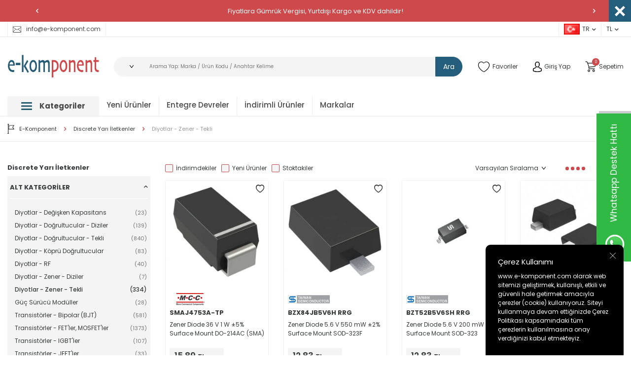

--- FILE ---
content_type: text/html; charset=UTF-8
request_url: https://www.e-komponent.com/diyotlar-zener-tekli
body_size: 62916
content:
<!DOCTYPE html>
<html lang="tr-TR" >
<head>
<meta charset="utf-8" />
<title>Diyotlar - Zener - Tekli Discrete Yarı İletken Çeşitleri</title>
<meta name="description" content="Zener diyot ve tüm diyot çeşitleri uygun fiyatlarla e-komponent.com'da. Elektronik komponent ve discrete yarı iletkenlerdeki fırsatları kaçırma!" />
<meta name="copyright" content="T-Soft E-Ticaret Sistemleri" />
<script>window['PRODUCT_DATA'] = [];</script>
<meta name="robots" content="index,follow" /><link rel="canonical" href="https://www.e-komponent.com/diyotlar-zener-tekli"/>
<link rel="alternate" href="https://www.e-komponent.com/diyotlar-zener-tekli" hreflang="x-default"/>
<link rel="alternate" hreflang="en" href="https://www.e-komponent.com/diodes-zener-single" />
<link rel="alternate" hreflang="tr" href="https://www.e-komponent.com/diyotlar-zener-tekli" />

            <meta property="og:image" content="e-komponent-logo.png"/>
            <meta name="twitter:image" content="e-komponent-logo.png" />
            <meta property="og:type" content="category" />
            <meta property="og:title" content="Diyotlar - Zener - Tekli Discrete Yarı İletken Çeşitleri" />
            <meta property="og:description" content="Zener diyot ve tüm diyot çeşitleri uygun fiyatlarla e-komponent.com'da. Elektronik komponent ve discrete yarı iletkenlerdeki fırsatları kaçırma!" />
            <meta property="og:url" content="https://www.e-komponent.com/diyotlar-zener-tekli" />
            <meta property="og:site_name" content="https://www.e-komponent.com/" />
            <meta name="twitter:card" content="summary" />
            <meta name="twitter:title" content="Diyotlar - Zener - Tekli Discrete Yarı İletken Çeşitleri" />
            <meta name="twitter:description" content="Zener diyot ve tüm diyot çeşitleri uygun fiyatlarla e-komponent.com'da. Elektronik komponent ve discrete yarı iletkenlerdeki fırsatları kaçırma!" />
            <script>
                const E_EXPORT_ACTIVE = 0;
                const CART_DROPDOWN_LIST = false;
                const ENDPOINT_PREFIX = '';
                const ENDPOINT_ALLOWED_KEYS = [];
                const SETTINGS = {"KVKK_REQUIRED":1,"NEGATIVE_STOCK":"0","DYNAMIC_LOADING_SHOW_BUTTON":0,"IS_COMMENT_RATE_ACTIVE":1};
                try {
                    var PAGE_TYPE = 'category';
                    var PAGE_ID = 2;
                    var ON_PAGE_READY = [];
                    var THEME_VERSION = 'v5';
                    var THEME_FOLDER = 'v5-ekomponent';
                    var MEMBER_INFO = {"ID":0,"CODE":"","FIRST_NAME":"","BIRTH_DATE":"","GENDER":"","LAST_NAME":"","MAIL":"","MAIL_HASH":"","PHONE":"","PHONE_HASH":"","PHONE_HASH_SHA":"","GROUP":0,"TRANSACTION_COUNT":0,"REPRESENTATIVE":"","KVKK":-1,"COUNTRY":"TR","E_COUNTRY":""};
                    var IS_VENDOR = 0;
                    var MOBILE_ACTIVE = false;
                    var CART_COUNT = '0';
                    var CART_TOTAL = '0,00';
                    var SESS_ID = '7562b88f24da8aca95873f732824c084';
                    var LANGUAGE = 'tr';
                    var CURRENCY = 'TL';
                    var SEP_DEC = ',';
                    var SEP_THO = '.';
                    var DECIMAL_LENGTH = 2;  
                    var SERVICE_INFO = null;
                    var CART_CSRF_TOKEN = '10b6e1fe225b3b35b4346859e02647df09568e80941dd44dd1e56af1f6df1c8a';
                    var CSRF_TOKEN = 'CNktM4Ld/JD34RDDvZQpB5AgbhsecUV44OtRfGUlktg=';
                    
                }
                catch(err) { }
            </script>
            <link rel="preload" as="font" href="/theme/v5/css/fonts/tsoft-icon.woff2?v=1" type="font/woff2" crossorigin>
<link rel="preconnect" href="https://fonts.gstatic.com" crossorigin>
<link rel="preload" as="style" href="https://fonts.googleapis.com/css?family=Poppins:100,200,300,regular,500,600,800,900,700&display=sans-serif">
<link rel="stylesheet" href="https://fonts.googleapis.com/css?family=Poppins:100,200,300,regular,500,600,800,900,700&display=sans-serif" media="print" onload="this.media='all'">
<noscript>
<link rel="stylesheet" href="https://fonts.googleapis.com/css?family=Poppins:100,200,300,regular,500,600,800,900,700&display=sans-serif">
</noscript>
<link type="text/css" rel="stylesheet" href="/srv/compressed/load/all/css/tr/2/0.css?v=1764916990&isTablet=0&isMobile=0&userType=Ziyaretci">
<link rel="shortcut icon" href="//www.e-komponent.com/Data/EditorFiles/favicon.ico">
<meta name="viewport" content="width=device-width, initial-scale=1">
<script>
if (navigator.userAgent.indexOf('iPhone') > -1 || PAGE_ID == 91) {
document.querySelector("[name=viewport]").setAttribute('content', 'width=device-width, initial-scale=1, maximum-scale=1');
}
</script>
<script src="/theme/v5/js/callbacks.js?v=1764916990"></script>
<script src="/js/tsoftapps/v5/header.js?v=1764916990"></script>
<!-- Google Tag Manager -->
<script>
(function(w,d,s,l,i){w[l]=w[l]||[];w[l].push({'gtm.start':
new Date().getTime(),event:'gtm.js'});
var f=d.getElementsByTagName(s)[0],
j=d.createElement(s),dl=l!='dataLayer'?'&l='+l:'';j.async=true;j.src=
'https://www.googletagmanager.com/gtm.js?id='+i+dl;f.parentNode.insertBefore(j,f);
})(window,document,'script','dataLayer','GTM-T7392HD');
</script>
<!-- End Google Tag Manager -->
<script>
window.addEventListener("load", (event) => {
let url = new URL(window.location.href)
let utm_source = url.searchParams.get("utm_source");
let utm_campaign = url.searchParams.get("utm_campaign");
let sh_token = url.searchParams.get("sh_token");
if (utm_source === "sendheap") {
if (utm_campaign && sh_token) {
let date = new Date();
date.setDate(date.getDate() + 1);
let expires = "; expires=" + date.toUTCString();
document.cookie = "sh_event_code=" + utm_campaign + expires
document.cookie = "sh_token=" + sh_token + expires
}
}
});
TsoftAppsOrderApproveCallback(function (order) {
let sh_token = TSOFT_APPS_LIBS.get.cookie('sh_token')
if (sh_token === "") {
return
}
fetch("https://api.sendheap.com/api/add-event-order", {
method: "POST",
body: JSON.stringify({
order_code: order.transaction,
sh_token
}),
headers: {
"Content-type": "application/json; charset=UTF-8"
}
})
});
</script>
<meta name="msvalidate.01" content="76F6DB871241AF16FED1EEEB680A62E1" /><script type="text/javascript">
function detectmobWP() {
if (navigator.userAgent.match(/Android/i)
|| navigator.userAgent.match(/webOS/i)
|| navigator.userAgent.match(/iPhone/i)
|| navigator.userAgent.match(/iPad/i)
|| navigator.userAgent.match(/iPod/i)
|| navigator.userAgent.match(/BlackBerry/i)
|| navigator.userAgent.match(/Windows Phone/i)
) {
return true;
} else {
return false;
}
}
document.addEventListener('DOMContentLoaded', () => {
// LANGUAGE SETTINGS
var language_content = JSON.parse('{"phone_number":{"tr":"908503053566"},"static_message":{"tr":"Merhaba"},"banner_title":{"tr":"Whatsapp Destek Hattı"},"banner_message":{"tr":"İletişime geçmek için hemen tıklayınız"},"button_text":{"tr":"Tıklayınız"}}');
var current_lang = window.LANGUAGE;
var phone_number = '908503053566';
if (typeof language_content.phone_number[current_lang] != 'undefined' && language_content.phone_number[current_lang] != "") {
phone_number = language_content.phone_number[current_lang];
}
var url = "https://api.whatsapp.com/send?phone=" + phone_number + "&text=";
var banner_title = 'Whatsapp Destek Hattı';
if (typeof language_content.banner_title[current_lang] != 'undefined' && language_content.banner_title[current_lang] != "") {
banner_title = language_content.banner_title[current_lang];
}
document.querySelector('#professional-whatsapp-passive.wp-app').innerHTML = banner_title;
var banner_message = 'İletişime geçmek için hemen tıklayınız';
if (typeof language_content.banner_message[current_lang] != 'undefined' && language_content.banner_message[current_lang] != "") {
banner_message = language_content.banner_message[current_lang];
}
document.querySelector('#whatsapp-text.wp-app').innerHTML = banner_message;
var static_message = 'Merhaba';
if (typeof language_content.static_message[current_lang] != 'undefined' && language_content.static_message[current_lang] != "") {
static_message = language_content.static_message[current_lang];
}
url += static_message;
document.querySelector("#whatsapp-link.wp-app").href = url;
var button_text = 'Tıklayınız';
if (typeof language_content.button_text[current_lang] != 'undefined' && language_content.button_text[current_lang] != "") {
button_text = language_content.button_text[current_lang];
}
document.querySelector('#whatsapp-link.wp-app').innerHTML = button_text;
// LANGUAGE SETTINGS END
if (detectmobWP() == false) {
document.querySelector('#whatsapp-link').href = document.querySelector('#whatsapp-link').href.replace('api', 'web')
}
show('#professional-whatsapp-passive');
hide('#professional-whatsapp-active');
document.querySelector('#professional-whatsapp-passive').addEventListener('click', function () {
show('#professional-whatsapp-active');
addClass('#whatsapp-wrap','active');
});
document.querySelector('#whatsapp-close').addEventListener('click', function () {
show('#professional-whatsapp-passive');
hide('#professional-whatsapp-active');
removeClass('#whatsapp-wrap','active');
});
if (PAGE_TYPE === 'product') {
var str = document.getElementById('whatsapp-link').href;
str = str.substr(0, str.indexOf('text=') + 5);
document.getElementById('whatsapp-link').href = str + location.href;
}
function show(el){
document.querySelector(el).style.display = "block";
}
function hide(el){
document.querySelector(el).style.display = "none";
}
function addClass(el,class_name){
document.querySelector(el).classList.add(class_name)
}
function removeClass(el,class_name){
document.querySelector(el).classList.remove(class_name)
}
});
</script>
<style type="text/css">
#whatsapp-wrap {
position: fixed;
top: calc(50% - 200px);
right: 0;
overflow: visible;
z-index: 10000;
}
#professional-whatsapp-passive {
position: absolute;
top: 0;
right: 0;
width: 300px;
height: 70px;
line-height: 70px;
font-size: 17px;
color: #fff;
padding-right: 15px;
padding-left: 80px;
background: #30ba45;
box-shadow: 5px 5px 0px 0 rgba(0, 0, 0, .2);
-webkit-transition-duration: .5s;
-ms-transition-duration: .5s;
transition-duration: .5s;
-webkit-transform-origin: right bottom;
-ms-transform-origin: right bottom;
transform-origin: right bottom;
-webkit-transform: rotate(-90deg);
-ms-transform: rotate(-90deg);
transform: rotate(-90deg);
cursor: pointer;
direction: ltr;
z-index: 33;
}
#professional-whatsapp-passive:before {
content: '';
position: absolute;
top: 0;
left: 0;
width: 70px;
height: 70px;
background: url('https://storage.tsoftapps.com/uploads/images/aYtVEC5C3oxz3SdGErWZg3nb5uJCIR9opf7OiiU3.png') no-repeat 17px center;
-webkit-transform: rotate(90deg);
-ms-transform: rotate(90deg);
transform: rotate(90deg);
}
#whatsapp-wrap.active #professional-whatsapp-passive {
right: -290px;
}
#professional-whatsapp-active {
display: none;
position: absolute;
top: 65px;
right: 0px;
width: 250px;
height: 290px;
text-align: center;
background: #30ba45;
box-shadow: 5px 5px 0px 0 rgba(0, 0, 0, .2);
}
#whatsapp-wrap.active #professional-whatsapp-active {
right: 0;
}
#whatsapp-close {
float: left;
width: 100%;
padding: 10px 15px;
box-sizing: border-box;
color: #fff;
text-align: left;
cursor: pointer;
}
#whatsapp-text {
float: left;
width: 100%;
font-size: 21px;
color: #fff;
text-transform: capitalize;
padding-top: 80px;
background: url('https://storage.tsoftapps.com/uploads/images/Be2a4TY06ibH3Zv5aft1UXr7dxREx7mte7GJAO5d.png') no-repeat center 0;
margin: 20px 0 30px;
}
#whatsapp-link {
display: inline-block;
width: 150px;
line-height: 35px;
font-size: 21px;
color: #fff;
border: 2px solid #fff;
border-radius: 2px;
}
@media screen and (max-width: 769px) {
#whatsapp-wrap {
top: calc(50% - 150px);
}
#professional-whatsapp-passive {
width: 0;
height: 40px;
line-height: 40px;
padding-right: 0;
padding-left: 40px;
overflow: hidden;
}
#professional-whatsapp-passive:before {
width: 40px;
height: 40px;
background-size: 50%;
background-position: 10px center;
}
#professional-whatsapp-active {
top: 40px;
height: 250px;
}
#whatsapp-text {
line-height: 22px;
font-size: 18px;
padding-top: 70px;
margin: 10px 0 20px;
}
}
</style>
<span id='whatsapp-wrap'>
<span class="ease wp-app" id='professional-whatsapp-passive'></span>
<span class="ease wp-app" id='professional-whatsapp-active'>
<span id='whatsapp-close'>x</span>
<span id='whatsapp-text' class="wp-app"></span>
<a target='_blank' href="" id="whatsapp-link" class="wp-app"></a>
</span>
</span><script>
window.addEventListener("load", (event) => {
let url = new URL(window.location.href)
let utm_source = url.searchParams.get("utm_source");
let utm_campaign = url.searchParams.get("utm_campaign");
let sh_token = url.searchParams.get("sh_token");
if (utm_source === "sendheap") {
if (utm_campaign && sh_token) {
let date = new Date();
date.setDate(date.getDate() + 1);
let expires = "; expires=" + date.toUTCString();
document.cookie = "sh_event_code=" + utm_campaign + expires
document.cookie = "sh_token=" + sh_token + expires
}
}
});
TsoftAppsOrderApproveCallback(function (order) {
let sh_token = TSOFT_APPS_LIBS.get.cookie('sh_token')
if (sh_token === "") {
return
}
fetch("https://api.sendheap.com/api/add-event-order", {
method: "POST",
body: JSON.stringify({
order_code: order.transaction,
sh_token
}),
headers: {
"Content-type": "application/json; charset=UTF-8"
}
})
});
</script>
<meta name="yandex-verification" content="aa52988ae2f0cca7" /><script>
window.addEventListener("load", (event) => {
let url = new URL(window.location.href)
let utm_source = url.searchParams.get("utm_source");
let utm_campaign = url.searchParams.get("utm_campaign");
let sh_token = url.searchParams.get("sh_token");
if (utm_source === "sendheap") {
if (utm_campaign && sh_token) {
let date = new Date();
date.setDate(date.getDate() + 1);
let expires = "; expires=" + date.toUTCString();
document.cookie = "sh_event_code=" + utm_campaign + expires
document.cookie = "sh_token=" + sh_token + expires
}
}
});
TsoftAppsOrderApproveCallback(function (order) {
let sh_token = TSOFT_APPS_LIBS.get.cookie('sh_token')
if (sh_token === "") {
return
}
fetch("https://api.sendheap.com/api/add-event-order", {
method: "POST",
body: JSON.stringify({
order_code: order.transaction,
sh_token
}),
headers: {
"Content-type": "application/json; charset=UTF-8"
}
})
});
</script>
<script>
window.addEventListener("load", (event) => {
let url = new URL(window.location.href)
let utm_source = url.searchParams.get("utm_source");
let utm_campaign = url.searchParams.get("utm_campaign");
let sh_token = url.searchParams.get("sh_token");
if (utm_source === "sendheap") {
if (utm_campaign && sh_token) {
let date = new Date();
date.setDate(date.getDate() + 1);
let expires = "; expires=" + date.toUTCString();
document.cookie = "sh_event_code=" + utm_campaign + expires
document.cookie = "sh_token=" + sh_token + expires
}
}
});
TsoftAppsOrderApproveCallback(function (order) {
let sh_token = TSOFT_APPS_LIBS.get.cookie('sh_token')
if (sh_token === "") {
return
}
fetch("https://api.sendheap.com/api/add-event-order", {
method: "POST",
body: JSON.stringify({
order_code: order.transaction,
sh_token
}),
headers: {
"Content-type": "application/json; charset=UTF-8"
}
})
});
</script>
<meta name="google-site-verification" content="uwV_ISHkMIcBh8eKz76TlztA-dYIZTyY1U1oJY_fkLI" /><script>
var appLanguageData = '{"cookie_title":{"tr":"Çerez Kullanımı"},"cookie_description":{"tr":"Kişisel verileriniz, hizmetlerimizin daha iyi bir şekilde sunulması için mevzuata uygun bir şekilde toplanıp işlenir. Konuyla ilgili detaylı bilgi almak için Gizlilik Politikamızı inceleyebilirsiniz."}}';
if (typeof appLanguageData !== 'object') {
appLanguageData = {};
}
var cookie_usage = {
setCookie: function(cookie_name, cookie_value, cookie_expire){
var d = new Date();
d.setTime(d.getTime() + (cookie_expire));
var expires = "expires="+ d.toUTCString();
if(cookie_expire != ""){
document.cookie = cookie_name + "=" + cookie_value + ";" + expires + ";path=/";
}else{
document.cookie = cookie_name + "=" + cookie_value;
}
},
language_content: JSON.parse(appLanguageData),
getCookie: function(cookie_name){
var name = cookie_name + "=";
var decodedCookie = decodeURIComponent(document.cookie);
var ca = decodedCookie.split(';');
for(var i = 0; i < ca.length; i++) {
var c = ca[i];
while (c.charAt(0) == ' ') {
c = c.substring(1);
}
if (c.indexOf(name) == 0) {
return c.substring(name.length, c.length);
}
}
return "";
},
run: function(){
var lang = cookie_usage.language_content;
var current_lang = window.LANGUAGE;
var default_title = `Çerez Kullanımı`;
var default_description = `Kişisel verileriniz, hizmetlerimizin daha iyi bir şekilde sunulması için mevzuata uygun bir şekilde toplanıp işlenir. Konuyla ilgili detaylı bilgi almak için Gizlilik Politikamızı inceleyebilirsiniz.`;
if(typeof lang.cookie_title[current_lang] != 'undefined' && lang.cookie_title[current_lang] != ""){
var default_title = lang.cookie_title[current_lang];
}
if(typeof lang.cookie_description[current_lang] != 'undefined' && lang.cookie_description[current_lang] != "" ){
var default_description = lang.cookie_description[current_lang];
}
document.write(`<div id="cookie_law"><span id="cookie_law_close">X</span><div id="cookie_law_title">`+default_title+`</div><div id="cookie_law_description">`+default_description+`</div></div>`);
document.write(`<style>#cookie_law{z-index:9999;line-height:20px;position:fixed;bottom:0;right:20px;border-top-left-radius:10px;border-top-right-radius:10px;background-color:rgba(0,0,0,0.8); padding:20px;width:250px;color:rgba(255,255,255,1);}#cookie_law_title{font-size:18px;margin-bottom:15px;}#cookie_law_description{font-size14px;}#cookie_law_close{position:absolute;color:#fff;font-size:14px;width:20px;height:20px;top:5px;right:5px;border-radius:3px;font-weight:bold;cursor:pointer;}@media only screen and (max-width: 1023px){#cookie_law{bottom: 0; right: 0; left: 0;width: calc(100% - 20px);height: max-content;border-radius: 0px; padding: 10px;background: rgba(0,0,0,0.8);}</style>`);
var cookie_law = cookie_usage.getCookie("cookie_law");
if(cookie_law == 1){
document.getElementById('cookie_law').style.display = 'none';
}
document.getElementById('cookie_law_close').addEventListener("click", function(){
cookie_usage.setCookie('cookie_law', 1, (15 * 24 * 60 * 60 * 1000));
document.getElementById('cookie_law').style.display = 'none';
});
if("limited" === "infinite"){
document.getElementById('cookie_law').style.display = 'block';
return false;
}
var cookie_loop = setInterval(function (){
var cookie_law = cookie_usage.getCookie("cookie_law");
if(cookie_law != 1){
document.getElementById('cookie_law').style.display = 'block';
var cookie_law_time_out = cookie_usage.getCookie('cookie_law_time_out');
if(cookie_law_time_out == ""){
cookie_usage.setCookie('cookie_law_time_out', 60, (15 * 24 * 60 * 60 * 1000));
}else if(parseInt(cookie_law_time_out) >= 0){
cookie_usage.setCookie('cookie_law_time_out', parseInt(cookie_law_time_out) - 1, (15 * 24 * 60 * 60 * 1000));
}else{
document.getElementById('cookie_law').style.display = 'none';
cookie_usage.setCookie('cookie_law', 1, (15 * 24 * 60 * 60 * 1000));
clearInterval(cookie_loop);
}
}else{
document.getElementById('cookie_law').style.display = 'none';
cookie_usage.setCookie('cookie_law_time_out', 60, (15 * 24 * 60 * 60 * 1000));
clearInterval(cookie_loop);
}
}, 1000);
}
}
cookie_usage.run();
</script><meta name="google-site-verification" content="bKAuC8D-eudIcQOGMm7UC5fltizRRFl5Rl3Esf2R_BQ" /><meta name="msvalidate.01" content="76F6DB871241AF16FED1EEEB680A62E1" /><script>
window.addEventListener("load", (event) => {
let url = new URL(window.location.href)
let utm_source = url.searchParams.get("utm_source");
let utm_campaign = url.searchParams.get("utm_campaign");
let sh_token = url.searchParams.get("sh_token");
if (utm_source === "sendheap") {
if (utm_campaign && sh_token) {
let date = new Date();
date.setDate(date.getDate() + 1);
let expires = "; expires=" + date.toUTCString();
document.cookie = "sh_event_code=" + utm_campaign + expires
document.cookie = "sh_token=" + sh_token + expires
}
}
});
TsoftAppsOrderApproveCallback(function (order) {
let sh_token = TSOFT_APPS_LIBS.get.cookie('sh_token')
if (sh_token === "") {
return
}
fetch("https://api.sendheap.com/api/add-event-order", {
method: "POST",
body: JSON.stringify({
order_code: order.transaction,
sh_token
}),
headers: {
"Content-type": "application/json; charset=UTF-8"
}
})
});
</script>
</head>
<body>
<input type="hidden" id="cookie-law" value="1"><div class="w-100 d-flex flex-wrap ">
<div class=" col-12 col-sm-12 col-md-12 col-lg-12 col-xl-12 col-xxl-12 column-232  "><div class="row">
<div id="relation|268" data-id="268" class="relArea col-12 v5-ekomponent  folder-header tpl-support_ustkisim "><div class="row"><header id="header-268" class="container-fluid border-bottom border-light mb-lg-1" v-cloak>
<div class="row">
<div id="header-bar" class="w-100 bg-primary text-slider position-relative" v-show="headerBar != 1">
<div class="container">
<div class="row align-items-center justify-content-center">
<div class="col-auto">
<div id="text-slider-prev-268" class="swiper-prev text-white"><i class="ti-arrow-left"></i></div>
</div>
<div class="col col-swiper">
<div id="text-slider-268" class="swiper-container">
<div class="swiper-wrapper">
<div class="swiper-slide">
<div class="w-100 d-flex align-items-center justify-content-center text-center">
<span style="color:white">
Fiyatlara Gümrük Vergisi, Yurtdışı Kargo ve KDV dahildir!
</span>
</div>
</div>
<div class="swiper-slide">
<div class="w-100 d-flex align-items-center justify-content-center text-center">
<span style="color:white">
Amerika'dan Düzenli Olarak Günlük Yükleme Yapıyoruz.
</span>
</div>
</div>
<div class="swiper-slide">
<div class="w-100 d-flex align-items-center justify-content-center text-center">
<span style="color:white">
2500 TL ve Üzeri Siparişlerinize Ücretsiz Kargo
</span>
</div>
</div>
<div class="swiper-slide">
<div class="w-100 d-flex align-items-center justify-content-center text-center">
<span style="color:white">
<a href="https://www.e-komponent.com/digikey-turkiye">Digi-KEY Electronics'in Tek Yetkili Partneri</a>
</span>
</div>
</div>
<div class="swiper-slide">
<div class="w-100 d-flex align-items-center justify-content-center text-center">
<span style="color:white">
⭐%100 Orijinal Ürün Garantisi⭐
</span>
</div>
</div>
<div class="swiper-slide">
<div class="w-100 d-flex align-items-center justify-content-center text-center">
<span style="color:white">
<a href="https://web.whatsapp.com/send?phone=908503053566&text=Merhaba">Whatsapp Destek Hattı</a>
</span>
</div>
</div>
</div>
</div>
</div>
<div class="col-auto">
<div id="text-slider-next-268" class="swiper-next text-white"><i class="ti-arrow-right"></i></div>
</div>
</div>
</div>
<a href="javascript:void(0)" id="hb-close" class="bg-secondary text-white d-flex align-items-center justify-content-center" @click="bgClose()"><i class="svg-close"></i></a>
</div>
<div id="header-top" class="w-100 border-bottom border-light bg-white d-none d-md-block">
<div class="container">
<div class="row">
<div class="col-auto">
<a href="mailto:info@e-komponent.com " class="d-inline-flex align-items-center border-right border-left header-link">
<i class="svg-mail ease"></i> info@e-komponent.com
</a>
</div>
<div class="col-auto ml-auto">
<div class="d-flex">
<div class="language-currency border-left">
<a href="javascript:void(0)" class="language-currency-title text-body d-flex align-items-center" data-toggle="dropdown">
<img src="/lang/tr/tr.png" alt="tr" height="22">
<span>TR</span>
<i class="ti-arrow-down"></i>
</a>
<div class="language-currency-menu">
<a href="javascript:void(0)" class="d-flex align-items-center active" data-language="tr" data-toggle="language">
<span class="lang-img" style="background:url('/lang/tr/tr.png') no-repeat center"></span>
Türkçe
</a>
<a href="javascript:void(0)" class="d-flex align-items-center " data-language="en" data-toggle="language">
<span class="lang-img" style="background:url('/lang/en/en.png') no-repeat center"></span>
English
</a>
</div>
</div>
<div class="language-currency border-left">
<a href="javascript:void(0)" class="language-currency-title text-body d-flex align-items-center" data-toggle="dropdown">
<span>TL</span>
<i class="ti-arrow-down"></i>
</a>
<div class="language-currency-menu">
<a href="javascript:void(0)" class="d-flex align-items-center active" data-currency="TL" data-toggle="currency">
TL
</a>
<a href="javascript:void(0)" class="d-flex align-items-center " data-currency="USD" data-toggle="currency">
USD
</a>
</div>
</div>
</div>
</div>
</div>
</div>
</div>
<div id="header-main" class="w-100 bg-white">
<div class="w-100 header-main" data-toggle="sticky" data-parent="#header-main" data-direction="true">
<div id="header-middle" class="w-100 bg-white py-2">
<div class="container">
<div class="row align-items-center">
<div class="col-auto d-lg-none" id="header-mobile-menu-btn">
<a href="#mobile-menu-268" data-toggle="drawer" class="d-flex text-primary">
<i class="ti-menu"></i>
</a>
</div>
<div class="col-auto col-xl-3 d-flex" id="logo">
<a href="https://www.e-komponent.com/"><p><img src="//www.e-komponent.com/Data/EditorFiles/e-komponent-logo.png" alt="e-komponent-logo" width="291" height="94" /></p></a>
</div>
<div class="col-12 col-lg col-xl-6 mt-1 mt-lg-0 order-1 order-lg-0" id="header-search">
<form action="/arama" method="get" autocomplete="off" id="search" class="w-100 position-relative">
<div class="w-100 position-relative">
<select name="category" class="form-control border-0" v-model="catId" :title="catSelect && catSelect[0] && catSelect[0].NAME ? catSelect[0].NAME : 'Arama Yapılacak Kategori'">
<option selected disabled>Kategoriler</option>
<optgroup label="Kategoriler">
<option :value="C.ID" v-for="C in CATEGORIES">{{ C.NAME }}</option>
</optgroup>
</select>
<input id="live-search" type="search" name="q" placeholder="Arama Yap: Marka / Ürün Kodu / Anahtar Kelime" class="form-control" data-search="live-search" v-model="searchVal" data-licence="1">
<button type="submit" class="btn btn-secondary" id="live-search-btn">Ara</button>
</div>
<div class="p-1 fade-in search-form-list" v-if="searchVal.length > 0 && data != ''">
<div class="row">
<div class="col-12 col-sm mb-1" v-if="data.products.length > 0">
<div class="block-title border-bottom border-light mb-1">Ürünler</div>
<ul>
<li v-for="P in data.products">
<a :href="'/' + P.url">
<span class="search-image mr-1" v-if="P.image">
<span class="image-wrapper">
<picture class="image-inner">
<img :src="P.image" :alt="P.title">
</picture>
</span>
</span>
{{ P.title }}
</a>
</li>
</ul>
</div>
<div class="col-12 col-sm mb-1" v-if="data.categories.length > 0">
<div class="block-title border-bottom border-light mb-1">Kategoriler</div>
<ul>
<li v-for="C in data.categories">
<a :href="'/' + C.url">
<span class="search-image mr-1" v-if="C.image">
<span class="image-wrapper">
<picture class="image-inner">
<img :src="C.image" :alt="C.title">
</picture>
</span>
</span>
{{ C.title }}
</a>
</li>
</ul>
</div>
<div class="col-12 col-sm mb-1" v-if="data.brands.length > 0">
<div class="block-title border-bottom border-light mb-1">Markalar</div>
<ul>
<li v-for="B in data.brands">
<a :href="'/' + B.url">
<span class="search-image mr-1" v-if="B.image">
<span class="image-wrapper">
<picture class="image-inner">
<img :src="B.image" :alt="B.title">
</picture>
</span>
</span>
{{ B.title }}
</a>
</li>
</ul>
</div>
<div class="px-1 mb-1" v-if="data.products.length < 1 && data.categories.length < 1 && data.brands.length < 1">
Sonuç bulunamadı.
</div>
</div>
</div>
</form>
</div>
<div class="col-auto col-xl-3 ml-auto" id="hm-links">
<div class="row align-items-center justify-content-flex-end">
<div class="col-auto">
<a href="/uye-alisveris-listesi" class="d-flex align-items-center text-body hm-link" id="header-favourite-count">
<i class="svg-heart"></i>
<span class="d-none d-lg-block">Favoriler</span>
</a>
</div>
<div class="col-auto">
<a href="#header-member-panel-268" data-toggle="drawer" class="d-flex d-lg-none align-items-center text-body hm-link">
<i class="svg-user"></i>
</a>
<div class="user-dropdown d-none d-lg-block">
<a href="/uye-girisi-sayfasi" class="d-flex align-items-center text-body hm-link" id="header-account">
<i class="svg-user"></i>
<span>Giriş Yap</span>
</a>
<div class="user-dropdown-menu d-none d-lg-block">
<a href="/uye-girisi-sayfasi" class="btn btn-login">Giriş Yap</a>
<a href="/uye-kayit" class="btn btn-register">Kayıt Ol</a>
</div>
</div>
</div>
<div class="col-auto">
<a href="#header-cart-panel-268" data-toggle="drawer" class="d-flex d-md-none align-items-center text-body hm-link" id="header-cart-count">
<i class="svg-basket position-relative"><span class="badge bg-primary text-white border-circle cart-soft-count">0</span></i>
</a>
<div class="position-relative cart-dropdown">
<a :href="linkCart" class="d-none d-md-flex align-items-center text-body hm-link">
<i class="svg-basket position-relative"><span class="badge bg-primary text-white border-circle cart-soft-count">0</span></i>
<span class="d-none d-lg-block text-body">Sepetim</span>
</a>
<div class="cart-dropdown-menu">
<div class="header-cart-title text-uppercase">Sepetim</div>
<div class="cart-dropdown-inner" v-if="CART.PRODUCTS && CART.PRODUCTS.length > 0">
<div class="cart-scroll mb-1" :class="CART.PRODUCTS.length > 3 ? 'cart-scroll-padding' : ''">
<div class="col-12 pb-1 mb-1 border-bottom border-light" v-for="P in CART.PRODUCTS">
<div class="row">
<div class="col-5 pl-0">
<div class="header-cart-img border border-light">
<a :href="'/' + P.URL" class="image-wrapper">
<picture class="image-inner">
<img :src="P.IMAGE.SMALL" :alt="'cart-' + P.TITLE">
</picture>
</a>
</div>
</div>
<div class="col-7 p-0">
<a :href="P.URL" class="header-cart-name text-body" :title="P.TITLE">{{ P.TITLE }}</a>
<div class="header-cart-code" :title="P.SUPPLIER_PRODUCT_CODE">{{ P.SUPPLIER_PRODUCT_CODE }}</div>
<div class="header-cart-count">{{ P.COUNT }} {{ P.STOCK_UNIT }}</div>
<div class="header-cart-price" v-if="P.DISPLAY_VAT == '1'">
<div class="text-delete" v-if="P.DISCOUNT_PERCENT > 0 && P.IS_DISPLAY_DISCOUNTED_ACTIVE"><span>{{ vat(P.PRICE_NOT_DISCOUNTED, P.VAT) }}</span> {{ P.TARGET_CURRENCY }}</div>
<div class="price-sell fw-bold"><span>{{ vat(P.PRICE_SELL, P.VAT) }}</span> {{ P.TARGET_CURRENCY }}</div>
</div>
<div class="header-cart-price" v-if="P.DISPLAY_VAT != '1'">
<div class="text-delete" v-if="P.DISCOUNT_PERCENT > 0 && P.IS_DISPLAY_DISCOUNTED_ACTIVE"><span>{{ format(P.PRICE_NOT_DISCOUNTED) }}</span> {{ P.TARGET_CURRENCY }} + </div>
<div class="price-sell fw-bold"><span>{{ format(P.PRICE_SELL) }}</span> {{ P.TARGET_CURRENCY }} + </div>
</div>
</div>
</div>
</div>
</div>
<div class="row mr-0">
<div class="col-6 pr-0"><a :href="linkCart" class="btn btn-light w-100">Sepete Git</a></div>
<div class="col-6 pr-0"><a :href="linkOrder" class="btn btn-order w-100">Siparişi Tamamla</a></div>
</div>
</div>
<div class="cart-dropdown-inner cart-empty" v-else>
<div class="d-flex align-items-center justify-content-center mb-1">
<img src="/theme/v5-ekomponent/assets/header/cart-empty.svg">
</div>
<div class="text-center">Sepetinizde ürün bulunmamaktadır</div>
</div>
</div>
</div>
</div>
</div>
</div>
</div>
</div>
</div>
<nav id="header-menu" class="w-100 bg-white d-none d-lg-block">
<div class="container">
<div class="w-100 position-relative">
<ul class="row menu">
<li class="col-auto pr-0 menu-categories">
<a href="javascript:void(0)" class="d-flex align-items-center justify-content-center text-center h-100" @click="allCategories('true')" @mouseover="allCategories('hover')" @mouseleave="allCategories('leave')">
<i class="svg-menu mr-1"></i> Kategoriler
</a>
</li>
<li class="col-auto p-0">
<a href="/elektronik-malzeme-yeni-urunler" class="d-flex align-items-center px-1 yeni ürünler" title="Yeni Ürünler">Yeni Ürünler</a>
</li>
<li class="col-auto p-0">
<a href="/entegre-devreler-ic" class="d-flex align-items-center px-1 entegre devreler" title="Entegre Devreler">Entegre Devreler</a>
<div class="sub-menu d-none d-lg-block">
<div class="d-flex sub-menu-inner sub-menu-img-active">
<div class="sub-menu-list">
<div class="w-100 sub-menu-title p-1">
<a href="/entegre-devreler-ic" class="d-inline-flex" title="Entegre Devreler">Entegre Devreler</a>
</div>
<ul class="d-inline-flex flex-wrap flex-direction-column ">
<li>
<a href="/hafiza-entegreleri" class="d-block" @mouseover="tooltip($event)" data-title="Hafıza Entegreleri">
Hafıza Entegreleri
</a>
</li>
<li>
<a href="/ozel-amacli-icler" class="d-block" @mouseover="tooltip($event)" data-title="Özel Amaçlı IC'ler">
Özel Amaçlı IC'ler
</a>
</li>
<li>
<a href="/ses-ozel-amacli-entegreler" class="d-block" @mouseover="tooltip($event)" data-title="Ses Özel Amaçlı">
Ses Özel Amaçlı
</a>
</li>
<li>
<a href="/gomulu-mikrodenetleyici" class="d-block" @mouseover="tooltip($event)" data-title="Gömülü - Mikrodenetleyiciler">
Gömülü - Mikrodenetleyiciler
</a>
</li>
<li>
<a href="/gomulu-fpga-modul" class="d-block" @mouseover="tooltip($event)" data-title="Gömülü - FPGA Modüller">
Gömülü - FPGA Modüller
</a>
</li>
<li>
<a href="/gomulu-cpld" class="d-block" @mouseover="tooltip($event)" data-title="Gömülü - CPLD">
Gömülü - CPLD
</a>
</li>
<li>
<a href="/gomulu-dsp-dijital-sinyal-isleme" class="d-block" @mouseover="tooltip($event)" data-title="Gömülü - DSP ( Dijital Sinyal İşleme )">
Gömülü - DSP ( Dijital Sinyal İşleme )
</a>
</li>
<li>
<a href="/mikroislemciler" class="d-block" @mouseover="tooltip($event)" data-title="Gömülü - Mikroişlemciler">
Gömülü - Mikroişlemciler
</a>
</li>
<li>
<a href="/embedded-system-on-chip" class="d-block" @mouseover="tooltip($event)" data-title="Gömülü - System On Chip (SoC)">
Gömülü - System On Chip (SoC)
</a>
</li>
<li>
<a href="/uygulamaya-ozel-mikrodenetleyiciler" class="d-block" @mouseover="tooltip($event)" data-title="Gömülü - Uygulamaya Özel Mikrodenetleyiciler">
Gömülü - Uygulamaya Özel Mikrodenetleyiciler
</a>
</li>
<li>
<a href="/arabirim-denetleyiciler" class="d-block" @mouseover="tooltip($event)" data-title="Arabirim - Denetleyiciler">
Arabirim - Denetleyiciler
</a>
</li>
<li>
<a href="/arabirim-suruculer-alicilar-alici-vericiler" class="d-block" @mouseover="tooltip($event)" data-title="Arabirim - Sürücüler, Alıcılar, Alıcı-Vericiler">
Arabirim - Sürücüler, Alıcılar, Alıcı-Vericiler
</a>
</li>
<li>
<a href="/arabirim-sensor-ve-dedektor" class="d-block" @mouseover="tooltip($event)" data-title="Arabirim - Sensör ve Dedektör">
Arabirim - Sensör ve Dedektör
</a>
</li>
<li>
<a href="/arabirim-analog-switch-multiplexer-demultiplexer" class="d-block" @mouseover="tooltip($event)" data-title="Arabirim - Analog Switch, Multiplexer, Demultiplexer">
Arabirim - Analog Switch, Multiplexer, Demultiplexer
</a>
</li>
<li>
<a href="/arabirim-aktif-filtreler" class="d-block" @mouseover="tooltip($event)" data-title="Arabirim - Aktif Filtreler">
Arabirim - Aktif Filtreler
</a>
</li>
<li>
<a href="/arabirim-telekom" class="d-block" @mouseover="tooltip($event)" data-title="Arabirim - Telekom">
Arabirim - Telekom
</a>
</li>
<li>
<a href="/arabirim-ozel-amacli" class="d-block" @mouseover="tooltip($event)" data-title="Arabirim - Özel Amaçlı">
Arabirim - Özel Amaçlı
</a>
</li>
<li>
<a href="/arabirim-codec" class="d-block" @mouseover="tooltip($event)" data-title="Arabirim - CODEC">
Arabirim - CODEC
</a>
</li>
<li>
<a href="/arabirim-uart" class="d-block" @mouseover="tooltip($event)" data-title="Arabirim - UART">
Arabirim - UART
</a>
</li>
<li>
<a href="/arabirim-sinyal-tamponlari-tekrarlayicilar-boluculer" class="d-block" @mouseover="tooltip($event)" data-title="Arabirim - Sinyal Tamponları, Tekrarlayıcılar, Bölücüler">
Arabirim - Sinyal Tamponları, Tekrarlayıcılar, Bölücüler
</a>
</li>
<li>
<a href="/i-o-genisletici-ic" class="d-block" @mouseover="tooltip($event)" data-title="Arabirim - I/O Genişletici">
Arabirim - I/O Genişletici
</a>
</li>
<li>
<a href="/arabirim-analog-switch-ozel-amacli" class="d-block" @mouseover="tooltip($event)" data-title="Arabirim - Analog Switch, Özel Amaçlı">
Arabirim - Analog Switch, Özel Amaçlı
</a>
</li>
<li>
<a href="/sensor-kapasitif-algilama" class="d-block" @mouseover="tooltip($event)" data-title="Arabirim - Sensör, Kapasitif Algılama">
Arabirim - Sensör, Kapasitif Algılama
</a>
</li>
<li>
<a href="/arabirim-moduller" class="d-block" @mouseover="tooltip($event)" data-title="Arabirim - Modüller">
Arabirim - Modüller
</a>
</li>
<li>
<a href="/modem-modulleri" class="d-block" @mouseover="tooltip($event)" data-title="Arabirim - Modem Modülleri">
Arabirim - Modem Modülleri
</a>
</li>
<li>
<a href="/dogrudan-dijital-sentez-dds" class="d-block" @mouseover="tooltip($event)" data-title="Arabirim - Doğrudan Dijital Sentez (DDS)">
Arabirim - Doğrudan Dijital Sentez (DDS)
</a>
</li>
<li>
<a href="/arabirim-kodlayicilar-cozuculer-ve-donusturuculer" class="d-block" @mouseover="tooltip($event)" data-title="Arabirim - Kodlayıcılar, Çözücüler ve Dönüştürücüler">
Arabirim - Kodlayıcılar, Çözücüler ve Dönüştürücüler
</a>
</li>
<li>
<a href="/lineer-amplifikator-op-amp-buffer-amp" class="d-block" @mouseover="tooltip($event)" data-title="Lineer - Amplifikatör - Op-Amp, Buffer-Amp">
Lineer - Amplifikatör - Op-Amp, Buffer-Amp
</a>
</li>
<li>
<a href="/linear-amplifikator-ozel-amacli" class="d-block" @mouseover="tooltip($event)" data-title="Lineer - Amplifikatör - Özel Amaçlı">
Lineer - Amplifikatör - Özel Amaçlı
</a>
</li>
<li>
<a href="/lineer-video-isleme" class="d-block" @mouseover="tooltip($event)" data-title="Lineer - Video İşleme">
Lineer - Video İşleme
</a>
</li>
<li>
<a href="/lineer-amplifikator-ses" class="d-block" @mouseover="tooltip($event)" data-title="Lineer - Amplifikatör - Ses">
Lineer - Amplifikatör - Ses
</a>
</li>
<li>
<a href="/lineer-karsilastiricilar" class="d-block" @mouseover="tooltip($event)" data-title="Lineer - Karşılaştırıcılar">
Lineer - Karşılaştırıcılar
</a>
</li>
<li>
<a href="/lineer-amplifikator-video" class="d-block" @mouseover="tooltip($event)" data-title="Lineer - Amplifikatör - Video">
Lineer - Amplifikatör - Video
</a>
</li>
<li>
<a href="/lineer-analog-carpicilar-boluculer" class="d-block" @mouseover="tooltip($event)" data-title="Lineer - Analog Çarpıcılar / Bölücüler">
Lineer - Analog Çarpıcılar / Bölücüler
</a>
</li>
<li>
<a href="/flip-flop" class="d-block" @mouseover="tooltip($event)" data-title="Lojik - Flip Flop">
Lojik - Flip Flop
</a>
</li>
<li>
<a href="/lojik-kapilar-ve-invertorler" class="d-block" @mouseover="tooltip($event)" data-title="Lojik - Kapılar ve İnvertörler">
Lojik - Kapılar ve İnvertörler
</a>
</li>
<li>
<a href="/lojik-mandal-latch" class="d-block" @mouseover="tooltip($event)" data-title="Lojik - Mandal - Latch">
Lojik - Mandal - Latch
</a>
</li>
<li>
<a href="/lojik-sinyal-switch-coklayici-dekoder" class="d-block" @mouseover="tooltip($event)" data-title="Lojik - Sinyal Switch, Çoklayıcı, Dekoder">
Lojik - Sinyal Switch, Çoklayıcı, Dekoder
</a>
</li>
<li>
<a href="/lojik-cevirici-seviye-kaydirici" class="d-block" @mouseover="tooltip($event)" data-title="Lojik - Çevirici, Seviye Kaydırıcı">
Lojik - Çevirici, Seviye Kaydırıcı
</a>
</li>
<li>
<a href="/lojik-tampon-surucu-alici-verici" class="d-block" @mouseover="tooltip($event)" data-title="Lojik - Tampon, Sürücü, Alıcı - Verici">
Lojik - Tampon, Sürücü, Alıcı - Verici
</a>
</li>
<li>
<a href="/lojik-multivibratorler" class="d-block" @mouseover="tooltip($event)" data-title="Lojik - Multivibratörler">
Lojik - Multivibratörler
</a>
</li>
<li>
<a href="/lojik-karsilastiricilar" class="d-block" @mouseover="tooltip($event)" data-title="Lojik - Karşılaştırıcılar">
Lojik - Karşılaştırıcılar
</a>
</li>
<li>
<a href="/lojik-shift-register" class="d-block" @mouseover="tooltip($event)" data-title="Lojik - Shift Register">
Lojik - Shift Register
</a>
</li>
<li>
<a href="/lojik-sayaclar-boluculer" class="d-block" @mouseover="tooltip($event)" data-title="Lojik - Sayaçlar, Bölücüler">
Lojik - Sayaçlar, Bölücüler
</a>
</li>
<li>
<a href="/lojik-ozel-amacli" class="d-block" @mouseover="tooltip($event)" data-title="Lojik - Özel Amaçlı">
Lojik - Özel Amaçlı
</a>
</li>
<li>
<a href="/pmic-voltaj-regulatorleri-lineer" class="d-block" @mouseover="tooltip($event)" data-title="PMIC - Voltaj Regülatörleri, Lineer">
PMIC - Voltaj Regülatörleri, Lineer
</a>
</li>
<li>
<a href="/pmic-guc-dagitim-switch-yuk-suruculer" class="d-block" @mouseover="tooltip($event)" data-title="PMIC - Güç Dağıtım Switchleri, Yük Sürücüler">
PMIC - Güç Dağıtım Switchleri, Yük Sürücüler
</a>
</li>
<li>
<a href="/pmic-voltaj-regulatorleri-dc-dc-anahtarlama" class="d-block" @mouseover="tooltip($event)" data-title="PMIC - Voltaj Regülatörleri - DC DC Anahtarlama">
PMIC - Voltaj Regülatörleri - DC DC Anahtarlama
</a>
</li>
<li>
<a href="/pmic-batarya-yonetimi" class="d-block" @mouseover="tooltip($event)" data-title="PMIC - Batarya Yönetimi">
PMIC - Batarya Yönetimi
</a>
</li>
<li>
<a href="/pmic-motor-surucu-kontrolor" class="d-block" @mouseover="tooltip($event)" data-title="PMIC - Motor Sürücü, Kontrolör">
PMIC - Motor Sürücü, Kontrolör
</a>
</li>
<li>
<a href="/pmic-voltaj-referans" class="d-block" @mouseover="tooltip($event)" data-title="PMIC - Voltaj Referans">
PMIC - Voltaj Referans
</a>
</li>
<li>
<a href="/pmic-supervizorler" class="d-block" @mouseover="tooltip($event)" data-title="PMIC - Süpervizörler">
PMIC - Süpervizörler
</a>
</li>
<li>
<a href="/pmic-ac-dc-donusturucu" class="d-block" @mouseover="tooltip($event)" data-title="PMIC - AC DC Dönüştürücü ">
PMIC - AC DC Dönüştürücü
</a>
</li>
<li>
<a href="/pmic-or-kontrolorler-ideal-diyotlar" class="d-block" @mouseover="tooltip($event)" data-title="PMIC - OR Kontrolörler, İdeal Diyotlar">
PMIC - OR Kontrolörler, İdeal Diyotlar
</a>
</li>
<li>
<a href="/pmic-batarya-sarj" class="d-block" @mouseover="tooltip($event)" data-title="PMIC - Batarya Şarj">
PMIC - Batarya Şarj
</a>
</li>
<li>
<a href="/pmic-enerji-olcum" class="d-block" @mouseover="tooltip($event)" data-title="PMIC - Enerji Ölçüm">
PMIC - Enerji Ölçüm
</a>
</li>
<li>
<a href="/pmic-kapi-suruculeri" class="d-block" @mouseover="tooltip($event)" data-title="PMIC - Kapı Sürücüleri">
PMIC - Kapı Sürücüleri
</a>
</li>
<li>
<a href="/pmic-pfc-guc-faktoru-duzeltme" class="d-block" @mouseover="tooltip($event)" data-title="PMIC - PFC, Güç Faktörü Düzeltme">
PMIC - PFC, Güç Faktörü Düzeltme
</a>
</li>
<li>
<a href="/pmic-akim-regulasyon-yonetim" class="d-block" @mouseover="tooltip($event)" data-title="PMIC - Akım Regülasyon/Yönetim">
PMIC - Akım Regülasyon/Yönetim
</a>
</li>
<li>
<a href="/pmic-guc-kaynagi-denetleyicileri-monitorleri" class="d-block" @mouseover="tooltip($event)" data-title="PMIC - Güç Kaynağı Denetleyicileri, Monitörleri">
PMIC - Güç Kaynağı Denetleyicileri, Monitörleri
</a>
</li>
<li>
<a href="/pmic-power-over-ethernet-poe-denetleyicileri" class="d-block" @mouseover="tooltip($event)" data-title="PMIC - Power Over Ethernet (PoE) Denetleyicileri">
PMIC - Power Over Ethernet (PoE) Denetleyicileri
</a>
</li>
<li>
<a href="/pmic-tam-yarim-kopru-suruculer" class="d-block" @mouseover="tooltip($event)" data-title="PMIC - Tam, Yarım - Köprü Sürücüler">
PMIC - Tam, Yarım - Köprü Sürücüler
</a>
</li>
<li>
<a href="/pmic-isi-yonetimi" class="d-block" @mouseover="tooltip($event)" data-title="PMIC - Isı Yönetimi">
PMIC - Isı Yönetimi
</a>
</li>
<li>
<a href="/pmic-guc-yonetimi-ozel-amacli" class="d-block" @mouseover="tooltip($event)" data-title="PMIC - Güç Yönetimi - Özel Amaçlı">
PMIC - Güç Yönetimi - Özel Amaçlı
</a>
</li>
<li>
<a href="/pmic-led-suruculer" class="d-block" @mouseover="tooltip($event)" data-title="PMIC - LED Sürücüler">
PMIC - LED Sürücüler
</a>
</li>
<li>
<a href="/voltaj-frekans-cevirici" class="d-block" @mouseover="tooltip($event)" data-title="PMIC - Voltaj Frekans Çevirici / Frekans Voltaj Çevirici">
PMIC - Voltaj Frekans Çevirici / Frekans Voltaj Çevirici
</a>
</li>
<li>
<a href="/dc-dc-anahtarlama-denetleyicileri" class="d-block" @mouseover="tooltip($event)" data-title="PMIC - DC DC Anahtarlama Denetleyicileri ">
PMIC - DC DC Anahtarlama Denetleyicileri 
</a>
</li>
<li>
<a href="/display-suruculer" class="d-block" @mouseover="tooltip($event)" data-title="PMIC - Display Sürücüler">
PMIC - Display Sürücüler
</a>
</li>
<li>
<a href="/pmic-hot-swap-kontrolor" class="d-block" @mouseover="tooltip($event)" data-title="PMIC - Hot Swap Kontrolör">
PMIC - Hot Swap Kontrolör
</a>
</li>
<li>
<a href="/rms-dc-donusturucu" class="d-block" @mouseover="tooltip($event)" data-title="PMIC - RMS DC Dönüştürücü">
PMIC - RMS DC Dönüştürücü
</a>
</li>
<li>
<a href="/saat-zamanlama-gercek-zaman-saatler" class="d-block" @mouseover="tooltip($event)" data-title="Saat / Zamanlama – Gerçek Zaman Saatler">
Saat / Zamanlama – Gerçek Zaman Saatler
</a>
</li>
<li>
<a href="/saat-zamanlama-gecikme-hatlari" class="d-block" @mouseover="tooltip($event)" data-title="Saat / Zamanlama – Gecikme Hatları">
Saat / Zamanlama – Gecikme Hatları
</a>
</li>
<li>
<a href="/programlanabilir-zamanlayicilar-ve-osilatorler" class="d-block" @mouseover="tooltip($event)" data-title="Saat / Zamanlama – Programlanabilir Zamanlayıcılar ve Osilatörler">
Saat / Zamanlama – Programlanabilir Zamanlayıcılar ve Osilatörler
</a>
</li>
<li>
<a href="/saat-jeneratorleri-ppl-frekans-sentezleyiciler" class="d-block" @mouseover="tooltip($event)" data-title="Saat / Zamanlama – Saat Jeneratörleri, PLL, Frekans Sentezleyiciler">
Saat / Zamanlama – Saat Jeneratörleri, PLL, Frekans Sentezleyiciler
</a>
</li>
<li>
<a href="/saat-arabellekleri" class="d-block" @mouseover="tooltip($event)" data-title="Saat / Zamanlama – Saat Arabellekleri, Sürücüler">
Saat / Zamanlama – Saat Arabellekleri, Sürücüler
</a>
</li>
<li>
<a href="/adc-dac-entegreler" class="d-block" @mouseover="tooltip($event)" data-title="Veri Toplama - ADC/DAC Özel Amaçlı">
Veri Toplama - ADC/DAC Özel Amaçlı
</a>
</li>
<li>
<a href="/veri-toplama-anlaog-front-end-afe" class="d-block" @mouseover="tooltip($event)" data-title="Veri Toplama - Analog Front End (AFE)">
Veri Toplama - Analog Front End (AFE)
</a>
</li>
<li>
<a href="/dijital-potansiyometre" class="d-block" @mouseover="tooltip($event)" data-title="Veri Toplama - Dijital Potansiyometreler">
Veri Toplama - Dijital Potansiyometreler
</a>
</li>
<li>
<a href="/veri-toplama-dokunmatik-ekran-denetleyicileri" class="d-block" @mouseover="tooltip($event)" data-title="Veri Toplama - Dokunmatik Ekran Denetleyicileri">
Veri Toplama - Dokunmatik Ekran Denetleyicileri
</a>
</li>
<li>
<a href="/dijitalden-analoga-donusturucu-entegreler-dac" class="d-block" @mouseover="tooltip($event)" data-title="Veri Toplama - Dijitalden Analoğa Dönüştürücü (DAC)">
Veri Toplama - Dijitalden Analoğa Dönüştürücü (DAC)
</a>
</li>
<li>
<a href="/analogtan-digitale-donusturucu-entegreler-adc" class="d-block" @mouseover="tooltip($event)" data-title="Veri Toplama - Analogtan Digitale Dönüştürücü (ADC)">
Veri Toplama - Analogtan Digitale Dönüştürücü (ADC)
</a>
</li>
<li>
<a href="/sarj-edilemeyen-piller" class="d-block" @mouseover="tooltip($event)" data-title="Şarj Edilemeyen Piller (Birincil)">
Şarj Edilemeyen Piller (Birincil)
</a>
</li>
</ul>
</div>
<div class="sub-menu-img">
<a href="/entegre-devreler-ic" class="d-flex align-items-center">
<a href="/gomulu-mikrodenetleyici?brand=30"><img src="/Data/EditorFiles/sub-cat-ban/pic-mikrodenetleyici-2.jpg"></a>
</a>
</div>
</div>
<div class="w-100 sub-menu-field">
<div class="w-100 sub-menu-field-title mb-1 d-flex align-items-center">
<span>Öne Çıkan Markalar</span>
<a href="/elektronik-devre-elemani-markalari" class="ml-auto text-secondary" title="Tüm Markaları Göster">Tüm Markaları Göster</a>
</div>
<div class="sub-menu-field-brand-list d-flex"><a href="/entegre-devreler-ic?brand=55"><img src="/Data/EditorFiles/sub-cat-img/Texas-Instruments.jpg"></a>
<a href="/entegre-devreler-ic?brand=128"><img src="/Data/EditorFiles/sub-cat-img/Analog-Devices-1.jpg"></a>
<a href="/entegre-devreler-ic?brand=30"><img src="/Data/EditorFiles/sub-cat-img/Microchip.jpg"></a>
<a href="/entegre-devreler-ic?brand=503"><img src="/Data/EditorFiles/sub-cat-img/onsemi.jpg"></a>
<a href="/entegre-devreler-ic?brand=62"><img src="/Data/EditorFiles/sub-cat-img/STmicroelectronics.jpg"></a>
<a href="/entegre-devreler-ic?brand=157"><img src="/Data/EditorFiles/sub-cat-img/Infineon.jpg"></a>
<a href="/entegre-devreler-ic?brand=20"><img src="/Data/EditorFiles/sub-cat-img/Maxim.jpg"></a>
<a href="/entegre-devreler-ic?brand=195"><img src="/Data/EditorFiles/sub-cat-img/FTDI-Chip.jpg"></a>
<a href="/entegre-devreler-ic?brand=414"><img src="/Data/EditorFiles/sub-cat-img/GigaDevice.jpg"></a>
<a href="/entegre-devreler-ic?brand=153"><img src="/Data/EditorFiles/sub-cat-img/diodes.jpg"></a>
<a href="/entegre-devreler-ic?brand=581"><img src="/Data/EditorFiles/sub-cat-img/Lantronix.jpg"></a></div>
</div>
</div>
<div class="sub-menu-overlay"></div>
</li>
<li class="col-auto p-0">
<a href="/indirimli-urunler" class="d-flex align-items-center px-1 i̇ndirimli ürünler" title="İndirimli Ürünler">İndirimli Ürünler</a>
</li>
<li class="col-auto p-0">
<a href="/elektronik-devre-elemani-markalari" class="d-flex align-items-center px-1" title="Markalar">Markalar</a>
<div class="sub-menu sub-menu-brand d-none d-lg-block py-1 px-2">
<div class="w-100 sub-menu-title mb-1 d-flex align-items-center">
<span class="sub-menu-brand-title">Öne Çıkan Markalar</span>
<a href="/elektronik-devre-elemani-markalari" class="ml-auto text-secondary" title="Tüm Markaları Göster">Tüm Markaları Göster</a>
</div>
<div class="sub-menu-brand-list">
<div class="row">
<pre class="d-none"><b>Array (1)</b><br><b>0</b> =&gt; <b>Array (17)</b><br>&nbsp;&nbsp;<b>ID</b> =&gt; &quot;38&quot;<br>&nbsp;&nbsp;<b>NAME</b> =&gt; &quot;Markalar&quot;<br>&nbsp;&nbsp;<b>CLASS</b> =&gt; &quot;&quot;<br>&nbsp;&nbsp;<b>ICON</b> =&gt; &quot;&quot;<br>&nbsp;&nbsp;<b>URL</b> =&gt; &quot;https://www.e-komponent.com/anasayfa&quot;<br>&nbsp;&nbsp;<b>URL_REL</b> =&gt; <i>null</i><br>&nbsp;&nbsp;<b>URL_TARGET</b> =&gt; <i>null</i><br>&nbsp;&nbsp;<b>URL_XTYPE</b> =&gt; &quot;page&quot;<br>&nbsp;&nbsp;<b>URL_VALUE</b> =&gt; 1<br>&nbsp;&nbsp;<b>DISPLAY_IN_MOBILE</b> =&gt; 1<br>&nbsp;&nbsp;<b>CHILDREN</b> =&gt; <b>Array (20)</b><br>&nbsp;&nbsp;&nbsp;&nbsp;<b>0</b> =&gt; <b>Array (17)</b><br>&nbsp;&nbsp;&nbsp;&nbsp;&nbsp;&nbsp;<b>ID</b> =&gt; &quot;48&quot;<br>&nbsp;&nbsp;&nbsp;&nbsp;&nbsp;&nbsp;<b>NAME</b> =&gt; &quot;DIGIKEY&quot;<br>&nbsp;&nbsp;&nbsp;&nbsp;&nbsp;&nbsp;<b>CLASS</b> =&gt; &quot;&quot;<br>&nbsp;&nbsp;&nbsp;&nbsp;&nbsp;&nbsp;<b>ICON</b> =&gt; &quot;&quot;<br>&nbsp;&nbsp;&nbsp;&nbsp;&nbsp;&nbsp;<b>URL</b> =&gt; &quot;https://www.e-komponent.com/digikey-t...&quot;<br>&nbsp;&nbsp;&nbsp;&nbsp;&nbsp;&nbsp;<b>URL_REL</b> =&gt; &quot;&quot;<br>&nbsp;&nbsp;&nbsp;&nbsp;&nbsp;&nbsp;<b>URL_TARGET</b> =&gt; &quot;&quot;<br>&nbsp;&nbsp;&nbsp;&nbsp;&nbsp;&nbsp;<b>URL_XTYPE</b> =&gt; &quot;fixed&quot;<br>&nbsp;&nbsp;&nbsp;&nbsp;&nbsp;&nbsp;<b>URL_VALUE</b> =&gt; &quot;https://www.e-komponent.com/digikey-t...&quot;<br>&nbsp;&nbsp;&nbsp;&nbsp;&nbsp;&nbsp;<b>DISPLAY_IN_MOBILE</b> =&gt; 1<br>&nbsp;&nbsp;&nbsp;&nbsp;&nbsp;&nbsp;<b>CHILDREN</b> =&gt; <b>Array (0)</b><br>&nbsp;&nbsp;&nbsp;&nbsp;&nbsp;&nbsp;<b>LIST_NO</b> =&gt; &quot;1&quot;<br>&nbsp;&nbsp;&nbsp;&nbsp;&nbsp;&nbsp;<b>DATA1</b> =&gt; &quot;&quot;<br>&nbsp;&nbsp;&nbsp;&nbsp;&nbsp;&nbsp;<b>DATA2</b> =&gt; &quot;&quot;<br>&nbsp;&nbsp;&nbsp;&nbsp;&nbsp;&nbsp;<b>CONTENT</b> =&gt; &quot;&quot;<br>&nbsp;&nbsp;&nbsp;&nbsp;&nbsp;&nbsp;<b>IMG1</b> =&gt; <b>Array (3)</b><br>&nbsp;&nbsp;&nbsp;&nbsp;&nbsp;&nbsp;&nbsp;&nbsp;<b>WIDTH</b> =&gt; &quot;94&quot;<br>&nbsp;&nbsp;&nbsp;&nbsp;&nbsp;&nbsp;&nbsp;&nbsp;<b>HEIGHT</b> =&gt; &quot;70&quot;<br>&nbsp;&nbsp;&nbsp;&nbsp;&nbsp;&nbsp;&nbsp;&nbsp;<b>PATH</b> =&gt; &quot;https://www.e-komponent.com/Data/img/...&quot;<br>&nbsp;&nbsp;&nbsp;&nbsp;&nbsp;&nbsp;<b>IMG2</b> =&gt; <b>Array (3)</b><br>&nbsp;&nbsp;&nbsp;&nbsp;&nbsp;&nbsp;&nbsp;&nbsp;<b>WIDTH</b> =&gt; <i>null</i><br>&nbsp;&nbsp;&nbsp;&nbsp;&nbsp;&nbsp;&nbsp;&nbsp;<b>HEIGHT</b> =&gt; <i>null</i><br>&nbsp;&nbsp;&nbsp;&nbsp;&nbsp;&nbsp;&nbsp;&nbsp;<b>PATH</b> =&gt; &quot;&quot;<br>&nbsp;&nbsp;&nbsp;&nbsp;<b>1</b> =&gt; <b>Array (17)</b><br>&nbsp;&nbsp;&nbsp;&nbsp;&nbsp;&nbsp;<b>ID</b> =&gt; &quot;49&quot;<br>&nbsp;&nbsp;&nbsp;&nbsp;&nbsp;&nbsp;<b>NAME</b> =&gt; &quot;2J&quot;<br>&nbsp;&nbsp;&nbsp;&nbsp;&nbsp;&nbsp;<b>CLASS</b> =&gt; &quot;&quot;<br>&nbsp;&nbsp;&nbsp;&nbsp;&nbsp;&nbsp;<b>ICON</b> =&gt; &quot;&quot;<br>&nbsp;&nbsp;&nbsp;&nbsp;&nbsp;&nbsp;<b>URL</b> =&gt; &quot;https://www.e-komponent.com/2j-antennas&quot;<br>&nbsp;&nbsp;&nbsp;&nbsp;&nbsp;&nbsp;<b>URL_REL</b> =&gt; &quot;&quot;<br>&nbsp;&nbsp;&nbsp;&nbsp;&nbsp;&nbsp;<b>URL_TARGET</b> =&gt; &quot;&quot;<br>&nbsp;&nbsp;&nbsp;&nbsp;&nbsp;&nbsp;<b>URL_XTYPE</b> =&gt; &quot;brand&quot;<br>&nbsp;&nbsp;&nbsp;&nbsp;&nbsp;&nbsp;<b>URL_VALUE</b> =&gt; 2<br>&nbsp;&nbsp;&nbsp;&nbsp;&nbsp;&nbsp;<b>DISPLAY_IN_MOBILE</b> =&gt; 1<br>&nbsp;&nbsp;&nbsp;&nbsp;&nbsp;&nbsp;<b>CHILDREN</b> =&gt; <b>Array (0)</b><br>&nbsp;&nbsp;&nbsp;&nbsp;&nbsp;&nbsp;<b>LIST_NO</b> =&gt; &quot;2&quot;<br>&nbsp;&nbsp;&nbsp;&nbsp;&nbsp;&nbsp;<b>DATA1</b> =&gt; &quot;&quot;<br>&nbsp;&nbsp;&nbsp;&nbsp;&nbsp;&nbsp;<b>DATA2</b> =&gt; &quot;&quot;<br>&nbsp;&nbsp;&nbsp;&nbsp;&nbsp;&nbsp;<b>CONTENT</b> =&gt; &quot;&quot;<br>&nbsp;&nbsp;&nbsp;&nbsp;&nbsp;&nbsp;<b>IMG1</b> =&gt; <b>Array (3)</b><br>&nbsp;&nbsp;&nbsp;&nbsp;&nbsp;&nbsp;&nbsp;&nbsp;<b>WIDTH</b> =&gt; &quot;94&quot;<br>&nbsp;&nbsp;&nbsp;&nbsp;&nbsp;&nbsp;&nbsp;&nbsp;<b>HEIGHT</b> =&gt; &quot;70&quot;<br>&nbsp;&nbsp;&nbsp;&nbsp;&nbsp;&nbsp;&nbsp;&nbsp;<b>PATH</b> =&gt; &quot;https://www.e-komponent.com/Data/img/...&quot;<br>&nbsp;&nbsp;&nbsp;&nbsp;&nbsp;&nbsp;<b>IMG2</b> =&gt; <b>Array (3)</b><br>&nbsp;&nbsp;&nbsp;&nbsp;&nbsp;&nbsp;&nbsp;&nbsp;<b>WIDTH</b> =&gt; <i>null</i><br>&nbsp;&nbsp;&nbsp;&nbsp;&nbsp;&nbsp;&nbsp;&nbsp;<b>HEIGHT</b> =&gt; <i>null</i><br>&nbsp;&nbsp;&nbsp;&nbsp;&nbsp;&nbsp;&nbsp;&nbsp;<b>PATH</b> =&gt; &quot;&quot;<br>&nbsp;&nbsp;&nbsp;&nbsp;<b>2</b> =&gt; <b>Array (17)</b><br>&nbsp;&nbsp;&nbsp;&nbsp;&nbsp;&nbsp;<b>ID</b> =&gt; &quot;50&quot;<br>&nbsp;&nbsp;&nbsp;&nbsp;&nbsp;&nbsp;<b>NAME</b> =&gt; &quot;ANTENOVA&quot;<br>&nbsp;&nbsp;&nbsp;&nbsp;&nbsp;&nbsp;<b>CLASS</b> =&gt; &quot;&quot;<br>&nbsp;&nbsp;&nbsp;&nbsp;&nbsp;&nbsp;<b>ICON</b> =&gt; &quot;&quot;<br>&nbsp;&nbsp;&nbsp;&nbsp;&nbsp;&nbsp;<b>URL</b> =&gt; &quot;https://www.e-komponent.com/antenova&quot;<br>&nbsp;&nbsp;&nbsp;&nbsp;&nbsp;&nbsp;<b>URL_REL</b> =&gt; &quot;&quot;<br>&nbsp;&nbsp;&nbsp;&nbsp;&nbsp;&nbsp;<b>URL_TARGET</b> =&gt; &quot;&quot;<br>&nbsp;&nbsp;&nbsp;&nbsp;&nbsp;&nbsp;<b>URL_XTYPE</b> =&gt; &quot;brand&quot;<br>&nbsp;&nbsp;&nbsp;&nbsp;&nbsp;&nbsp;<b>URL_VALUE</b> =&gt; 3<br>&nbsp;&nbsp;&nbsp;&nbsp;&nbsp;&nbsp;<b>DISPLAY_IN_MOBILE</b> =&gt; 1<br>&nbsp;&nbsp;&nbsp;&nbsp;&nbsp;&nbsp;<b>CHILDREN</b> =&gt; <b>Array (0)</b><br>&nbsp;&nbsp;&nbsp;&nbsp;&nbsp;&nbsp;<b>LIST_NO</b> =&gt; &quot;3&quot;<br>&nbsp;&nbsp;&nbsp;&nbsp;&nbsp;&nbsp;<b>DATA1</b> =&gt; &quot;&quot;<br>&nbsp;&nbsp;&nbsp;&nbsp;&nbsp;&nbsp;<b>DATA2</b> =&gt; &quot;&quot;<br>&nbsp;&nbsp;&nbsp;&nbsp;&nbsp;&nbsp;<b>CONTENT</b> =&gt; &quot;&quot;<br>&nbsp;&nbsp;&nbsp;&nbsp;&nbsp;&nbsp;<b>IMG1</b> =&gt; <b>Array (3)</b><br>&nbsp;&nbsp;&nbsp;&nbsp;&nbsp;&nbsp;&nbsp;&nbsp;<b>WIDTH</b> =&gt; &quot;94&quot;<br>&nbsp;&nbsp;&nbsp;&nbsp;&nbsp;&nbsp;&nbsp;&nbsp;<b>HEIGHT</b> =&gt; &quot;70&quot;<br>&nbsp;&nbsp;&nbsp;&nbsp;&nbsp;&nbsp;&nbsp;&nbsp;<b>PATH</b> =&gt; &quot;https://www.e-komponent.com/Data/img/...&quot;<br>&nbsp;&nbsp;&nbsp;&nbsp;&nbsp;&nbsp;<b>IMG2</b> =&gt; <b>Array (3)</b><br>&nbsp;&nbsp;&nbsp;&nbsp;&nbsp;&nbsp;&nbsp;&nbsp;<b>WIDTH</b> =&gt; <i>null</i><br>&nbsp;&nbsp;&nbsp;&nbsp;&nbsp;&nbsp;&nbsp;&nbsp;<b>HEIGHT</b> =&gt; <i>null</i><br>&nbsp;&nbsp;&nbsp;&nbsp;&nbsp;&nbsp;&nbsp;&nbsp;<b>PATH</b> =&gt; &quot;&quot;<br>&nbsp;&nbsp;&nbsp;&nbsp;<b>3</b> =&gt; <b>Array (17)</b><br>&nbsp;&nbsp;&nbsp;&nbsp;&nbsp;&nbsp;<b>ID</b> =&gt; &quot;51&quot;<br>&nbsp;&nbsp;&nbsp;&nbsp;&nbsp;&nbsp;<b>NAME</b> =&gt; &quot;SAMTECH&quot;<br>&nbsp;&nbsp;&nbsp;&nbsp;&nbsp;&nbsp;<b>CLASS</b> =&gt; &quot;&quot;<br>&nbsp;&nbsp;&nbsp;&nbsp;&nbsp;&nbsp;<b>ICON</b> =&gt; &quot;&quot;<br>&nbsp;&nbsp;&nbsp;&nbsp;&nbsp;&nbsp;<b>URL</b> =&gt; &quot;https://www.e-komponent.com/samtec-inc&quot;<br>&nbsp;&nbsp;&nbsp;&nbsp;&nbsp;&nbsp;<b>URL_REL</b> =&gt; &quot;&quot;<br>&nbsp;&nbsp;&nbsp;&nbsp;&nbsp;&nbsp;<b>URL_TARGET</b> =&gt; &quot;&quot;<br>&nbsp;&nbsp;&nbsp;&nbsp;&nbsp;&nbsp;<b>URL_XTYPE</b> =&gt; &quot;fixed&quot;<br>&nbsp;&nbsp;&nbsp;&nbsp;&nbsp;&nbsp;<b>URL_VALUE</b> =&gt; &quot;https://www.e-komponent.com/samtec-inc&quot;<br>&nbsp;&nbsp;&nbsp;&nbsp;&nbsp;&nbsp;<b>DISPLAY_IN_MOBILE</b> =&gt; 1<br>&nbsp;&nbsp;&nbsp;&nbsp;&nbsp;&nbsp;<b>CHILDREN</b> =&gt; <b>Array (0)</b><br>&nbsp;&nbsp;&nbsp;&nbsp;&nbsp;&nbsp;<b>LIST_NO</b> =&gt; &quot;4&quot;<br>&nbsp;&nbsp;&nbsp;&nbsp;&nbsp;&nbsp;<b>DATA1</b> =&gt; &quot;&quot;<br>&nbsp;&nbsp;&nbsp;&nbsp;&nbsp;&nbsp;<b>DATA2</b> =&gt; &quot;&quot;<br>&nbsp;&nbsp;&nbsp;&nbsp;&nbsp;&nbsp;<b>CONTENT</b> =&gt; &quot;&quot;<br>&nbsp;&nbsp;&nbsp;&nbsp;&nbsp;&nbsp;<b>IMG1</b> =&gt; <b>Array (3)</b><br>&nbsp;&nbsp;&nbsp;&nbsp;&nbsp;&nbsp;&nbsp;&nbsp;<b>WIDTH</b> =&gt; &quot;94&quot;<br>&nbsp;&nbsp;&nbsp;&nbsp;&nbsp;&nbsp;&nbsp;&nbsp;<b>HEIGHT</b> =&gt; &quot;70&quot;<br>&nbsp;&nbsp;&nbsp;&nbsp;&nbsp;&nbsp;&nbsp;&nbsp;<b>PATH</b> =&gt; &quot;https://www.e-komponent.com/Data/img/...&quot;<br>&nbsp;&nbsp;&nbsp;&nbsp;&nbsp;&nbsp;<b>IMG2</b> =&gt; <b>Array (3)</b><br>&nbsp;&nbsp;&nbsp;&nbsp;&nbsp;&nbsp;&nbsp;&nbsp;<b>WIDTH</b> =&gt; <i>null</i><br>&nbsp;&nbsp;&nbsp;&nbsp;&nbsp;&nbsp;&nbsp;&nbsp;<b>HEIGHT</b> =&gt; <i>null</i><br>&nbsp;&nbsp;&nbsp;&nbsp;&nbsp;&nbsp;&nbsp;&nbsp;<b>PATH</b> =&gt; &quot;&quot;<br>&nbsp;&nbsp;&nbsp;&nbsp;<b>4</b> =&gt; <b>Array (17)</b><br>&nbsp;&nbsp;&nbsp;&nbsp;&nbsp;&nbsp;<b>ID</b> =&gt; &quot;64&quot;<br>&nbsp;&nbsp;&nbsp;&nbsp;&nbsp;&nbsp;<b>NAME</b> =&gt; &quot;AMPHENOL&quot;<br>&nbsp;&nbsp;&nbsp;&nbsp;&nbsp;&nbsp;<b>CLASS</b> =&gt; &quot;&quot;<br>&nbsp;&nbsp;&nbsp;&nbsp;&nbsp;&nbsp;<b>ICON</b> =&gt; &quot;&quot;<br>&nbsp;&nbsp;&nbsp;&nbsp;&nbsp;&nbsp;<b>URL</b> =&gt; &quot;https://www.e-komponent.com/gigadevic...&quot;<br>&nbsp;&nbsp;&nbsp;&nbsp;&nbsp;&nbsp;<b>URL_REL</b> =&gt; &quot;&quot;<br>&nbsp;&nbsp;&nbsp;&nbsp;&nbsp;&nbsp;<b>URL_TARGET</b> =&gt; &quot;&quot;<br>&nbsp;&nbsp;&nbsp;&nbsp;&nbsp;&nbsp;<b>URL_XTYPE</b> =&gt; &quot;fixed&quot;<br>&nbsp;&nbsp;&nbsp;&nbsp;&nbsp;&nbsp;<b>URL_VALUE</b> =&gt; &quot;https://www.e-komponent.com/gigadevic...&quot;<br>&nbsp;&nbsp;&nbsp;&nbsp;&nbsp;&nbsp;<b>DISPLAY_IN_MOBILE</b> =&gt; 1<br>&nbsp;&nbsp;&nbsp;&nbsp;&nbsp;&nbsp;<b>CHILDREN</b> =&gt; <b>Array (0)</b><br>&nbsp;&nbsp;&nbsp;&nbsp;&nbsp;&nbsp;<b>LIST_NO</b> =&gt; &quot;4&quot;<br>&nbsp;&nbsp;&nbsp;&nbsp;&nbsp;&nbsp;<b>DATA1</b> =&gt; &quot;&quot;<br>&nbsp;&nbsp;&nbsp;&nbsp;&nbsp;&nbsp;<b>DATA2</b> =&gt; &quot;&quot;<br>&nbsp;&nbsp;&nbsp;&nbsp;&nbsp;&nbsp;<b>CONTENT</b> =&gt; &quot;&quot;<br>&nbsp;&nbsp;&nbsp;&nbsp;&nbsp;&nbsp;<b>IMG1</b> =&gt; <b>Array (3)</b><br>&nbsp;&nbsp;&nbsp;&nbsp;&nbsp;&nbsp;&nbsp;&nbsp;<b>WIDTH</b> =&gt; &quot;94&quot;<br>&nbsp;&nbsp;&nbsp;&nbsp;&nbsp;&nbsp;&nbsp;&nbsp;<b>HEIGHT</b> =&gt; &quot;70&quot;<br>&nbsp;&nbsp;&nbsp;&nbsp;&nbsp;&nbsp;&nbsp;&nbsp;<b>PATH</b> =&gt; &quot;https://www.e-komponent.com/Data/img/...&quot;<br>&nbsp;&nbsp;&nbsp;&nbsp;&nbsp;&nbsp;<b>IMG2</b> =&gt; <b>Array (3)</b><br>&nbsp;&nbsp;&nbsp;&nbsp;&nbsp;&nbsp;&nbsp;&nbsp;<b>WIDTH</b> =&gt; <i>null</i><br>&nbsp;&nbsp;&nbsp;&nbsp;&nbsp;&nbsp;&nbsp;&nbsp;<b>HEIGHT</b> =&gt; <i>null</i><br>&nbsp;&nbsp;&nbsp;&nbsp;&nbsp;&nbsp;&nbsp;&nbsp;<b>PATH</b> =&gt; &quot;&quot;<br>&nbsp;&nbsp;&nbsp;&nbsp;<b>5</b> =&gt; <b>Array (17)</b><br>&nbsp;&nbsp;&nbsp;&nbsp;&nbsp;&nbsp;<b>ID</b> =&gt; &quot;52&quot;<br>&nbsp;&nbsp;&nbsp;&nbsp;&nbsp;&nbsp;<b>NAME</b> =&gt; &quot;FISCHER&quot;<br>&nbsp;&nbsp;&nbsp;&nbsp;&nbsp;&nbsp;<b>CLASS</b> =&gt; &quot;&quot;<br>&nbsp;&nbsp;&nbsp;&nbsp;&nbsp;&nbsp;<b>ICON</b> =&gt; &quot;&quot;<br>&nbsp;&nbsp;&nbsp;&nbsp;&nbsp;&nbsp;<b>URL</b> =&gt; &quot;https://www.e-komponent.com/fischer-c...&quot;<br>&nbsp;&nbsp;&nbsp;&nbsp;&nbsp;&nbsp;<b>URL_REL</b> =&gt; &quot;&quot;<br>&nbsp;&nbsp;&nbsp;&nbsp;&nbsp;&nbsp;<b>URL_TARGET</b> =&gt; &quot;&quot;<br>&nbsp;&nbsp;&nbsp;&nbsp;&nbsp;&nbsp;<b>URL_XTYPE</b> =&gt; &quot;fixed&quot;<br>&nbsp;&nbsp;&nbsp;&nbsp;&nbsp;&nbsp;<b>URL_VALUE</b> =&gt; &quot;https://www.e-komponent.com/fischer-c...&quot;<br>&nbsp;&nbsp;&nbsp;&nbsp;&nbsp;&nbsp;<b>DISPLAY_IN_MOBILE</b> =&gt; 1<br>&nbsp;&nbsp;&nbsp;&nbsp;&nbsp;&nbsp;<b>CHILDREN</b> =&gt; <b>Array (0)</b><br>&nbsp;&nbsp;&nbsp;&nbsp;&nbsp;&nbsp;<b>LIST_NO</b> =&gt; &quot;5&quot;<br>&nbsp;&nbsp;&nbsp;&nbsp;&nbsp;&nbsp;<b>DATA1</b> =&gt; &quot;&quot;<br>&nbsp;&nbsp;&nbsp;&nbsp;&nbsp;&nbsp;<b>DATA2</b> =&gt; &quot;&quot;<br>&nbsp;&nbsp;&nbsp;&nbsp;&nbsp;&nbsp;<b>CONTENT</b> =&gt; &quot;&quot;<br>&nbsp;&nbsp;&nbsp;&nbsp;&nbsp;&nbsp;<b>IMG1</b> =&gt; <b>Array (3)</b><br>&nbsp;&nbsp;&nbsp;&nbsp;&nbsp;&nbsp;&nbsp;&nbsp;<b>WIDTH</b> =&gt; &quot;94&quot;<br>&nbsp;&nbsp;&nbsp;&nbsp;&nbsp;&nbsp;&nbsp;&nbsp;<b>HEIGHT</b> =&gt; &quot;70&quot;<br>&nbsp;&nbsp;&nbsp;&nbsp;&nbsp;&nbsp;&nbsp;&nbsp;<b>PATH</b> =&gt; &quot;https://www.e-komponent.com/Data/img/...&quot;<br>&nbsp;&nbsp;&nbsp;&nbsp;&nbsp;&nbsp;<b>IMG2</b> =&gt; <b>Array (3)</b><br>&nbsp;&nbsp;&nbsp;&nbsp;&nbsp;&nbsp;&nbsp;&nbsp;<b>WIDTH</b> =&gt; <i>null</i><br>&nbsp;&nbsp;&nbsp;&nbsp;&nbsp;&nbsp;&nbsp;&nbsp;<b>HEIGHT</b> =&gt; <i>null</i><br>&nbsp;&nbsp;&nbsp;&nbsp;&nbsp;&nbsp;&nbsp;&nbsp;<b>PATH</b> =&gt; &quot;&quot;<br>&nbsp;&nbsp;&nbsp;&nbsp;<b>6</b> =&gt; <b>Array (17)</b><br>&nbsp;&nbsp;&nbsp;&nbsp;&nbsp;&nbsp;<b>ID</b> =&gt; &quot;53&quot;<br>&nbsp;&nbsp;&nbsp;&nbsp;&nbsp;&nbsp;<b>NAME</b> =&gt; &quot;JYEBAO&quot;<br>&nbsp;&nbsp;&nbsp;&nbsp;&nbsp;&nbsp;<b>CLASS</b> =&gt; &quot;&quot;<br>&nbsp;&nbsp;&nbsp;&nbsp;&nbsp;&nbsp;<b>ICON</b> =&gt; &quot;&quot;<br>&nbsp;&nbsp;&nbsp;&nbsp;&nbsp;&nbsp;<b>URL</b> =&gt; &quot;https://www.e-komponent.com/jyebao&quot;<br>&nbsp;&nbsp;&nbsp;&nbsp;&nbsp;&nbsp;<b>URL_REL</b> =&gt; &quot;&quot;<br>&nbsp;&nbsp;&nbsp;&nbsp;&nbsp;&nbsp;<b>URL_TARGET</b> =&gt; &quot;&quot;<br>&nbsp;&nbsp;&nbsp;&nbsp;&nbsp;&nbsp;<b>URL_XTYPE</b> =&gt; &quot;fixed&quot;<br>&nbsp;&nbsp;&nbsp;&nbsp;&nbsp;&nbsp;<b>URL_VALUE</b> =&gt; &quot;https://www.e-komponent.com/jyebao&quot;<br>&nbsp;&nbsp;&nbsp;&nbsp;&nbsp;&nbsp;<b>DISPLAY_IN_MOBILE</b> =&gt; 1<br>&nbsp;&nbsp;&nbsp;&nbsp;&nbsp;&nbsp;<b>CHILDREN</b> =&gt; <b>Array (0)</b><br>&nbsp;&nbsp;&nbsp;&nbsp;&nbsp;&nbsp;<b>LIST_NO</b> =&gt; &quot;6&quot;<br>&nbsp;&nbsp;&nbsp;&nbsp;&nbsp;&nbsp;<b>DATA1</b> =&gt; &quot;&quot;<br>&nbsp;&nbsp;&nbsp;&nbsp;&nbsp;&nbsp;<b>DATA2</b> =&gt; &quot;&quot;<br>&nbsp;&nbsp;&nbsp;&nbsp;&nbsp;&nbsp;<b>CONTENT</b> =&gt; &quot;&quot;<br>&nbsp;&nbsp;&nbsp;&nbsp;&nbsp;&nbsp;<b>IMG1</b> =&gt; <b>Array (3)</b><br>&nbsp;&nbsp;&nbsp;&nbsp;&nbsp;&nbsp;&nbsp;&nbsp;<b>WIDTH</b> =&gt; &quot;94&quot;<br>&nbsp;&nbsp;&nbsp;&nbsp;&nbsp;&nbsp;&nbsp;&nbsp;<b>HEIGHT</b> =&gt; &quot;70&quot;<br>&nbsp;&nbsp;&nbsp;&nbsp;&nbsp;&nbsp;&nbsp;&nbsp;<b>PATH</b> =&gt; &quot;https://www.e-komponent.com/Data/img/...&quot;<br>&nbsp;&nbsp;&nbsp;&nbsp;&nbsp;&nbsp;<b>IMG2</b> =&gt; <b>Array (3)</b><br>&nbsp;&nbsp;&nbsp;&nbsp;&nbsp;&nbsp;&nbsp;&nbsp;<b>WIDTH</b> =&gt; <i>null</i><br>&nbsp;&nbsp;&nbsp;&nbsp;&nbsp;&nbsp;&nbsp;&nbsp;<b>HEIGHT</b> =&gt; <i>null</i><br>&nbsp;&nbsp;&nbsp;&nbsp;&nbsp;&nbsp;&nbsp;&nbsp;<b>PATH</b> =&gt; &quot;&quot;<br>&nbsp;&nbsp;&nbsp;&nbsp;<b>7</b> =&gt; <b>Array (17)</b><br>&nbsp;&nbsp;&nbsp;&nbsp;&nbsp;&nbsp;<b>ID</b> =&gt; &quot;54&quot;<br>&nbsp;&nbsp;&nbsp;&nbsp;&nbsp;&nbsp;<b>NAME</b> =&gt; &quot;ATTEND&quot;<br>&nbsp;&nbsp;&nbsp;&nbsp;&nbsp;&nbsp;<b>CLASS</b> =&gt; &quot;&quot;<br>&nbsp;&nbsp;&nbsp;&nbsp;&nbsp;&nbsp;<b>ICON</b> =&gt; &quot;&quot;<br>&nbsp;&nbsp;&nbsp;&nbsp;&nbsp;&nbsp;<b>URL</b> =&gt; &quot;https://www.e-komponent.com/attend&quot;<br>&nbsp;&nbsp;&nbsp;&nbsp;&nbsp;&nbsp;<b>URL_REL</b> =&gt; &quot;&quot;<br>&nbsp;&nbsp;&nbsp;&nbsp;&nbsp;&nbsp;<b>URL_TARGET</b> =&gt; &quot;&quot;<br>&nbsp;&nbsp;&nbsp;&nbsp;&nbsp;&nbsp;<b>URL_XTYPE</b> =&gt; &quot;fixed&quot;<br>&nbsp;&nbsp;&nbsp;&nbsp;&nbsp;&nbsp;<b>URL_VALUE</b> =&gt; &quot;https://www.e-komponent.com/attend&quot;<br>&nbsp;&nbsp;&nbsp;&nbsp;&nbsp;&nbsp;<b>DISPLAY_IN_MOBILE</b> =&gt; 1<br>&nbsp;&nbsp;&nbsp;&nbsp;&nbsp;&nbsp;<b>CHILDREN</b> =&gt; <b>Array (0)</b><br>&nbsp;&nbsp;&nbsp;&nbsp;&nbsp;&nbsp;<b>LIST_NO</b> =&gt; &quot;7&quot;<br>&nbsp;&nbsp;&nbsp;&nbsp;&nbsp;&nbsp;<b>DATA1</b> =&gt; &quot;&quot;<br>&nbsp;&nbsp;&nbsp;&nbsp;&nbsp;&nbsp;<b>DATA2</b> =&gt; &quot;&quot;<br>&nbsp;&nbsp;&nbsp;&nbsp;&nbsp;&nbsp;<b>CONTENT</b> =&gt; &quot;&quot;<br>&nbsp;&nbsp;&nbsp;&nbsp;&nbsp;&nbsp;<b>IMG1</b> =&gt; <b>Array (3)</b><br>&nbsp;&nbsp;&nbsp;&nbsp;&nbsp;&nbsp;&nbsp;&nbsp;<b>WIDTH</b> =&gt; &quot;94&quot;<br>&nbsp;&nbsp;&nbsp;&nbsp;&nbsp;&nbsp;&nbsp;&nbsp;<b>HEIGHT</b> =&gt; &quot;70&quot;<br>&nbsp;&nbsp;&nbsp;&nbsp;&nbsp;&nbsp;&nbsp;&nbsp;<b>PATH</b> =&gt; &quot;https://www.e-komponent.com/Data/img/...&quot;<br>&nbsp;&nbsp;&nbsp;&nbsp;&nbsp;&nbsp;<b>IMG2</b> =&gt; <b>Array (3)</b><br>&nbsp;&nbsp;&nbsp;&nbsp;&nbsp;&nbsp;&nbsp;&nbsp;<b>WIDTH</b> =&gt; <i>null</i><br>&nbsp;&nbsp;&nbsp;&nbsp;&nbsp;&nbsp;&nbsp;&nbsp;<b>HEIGHT</b> =&gt; <i>null</i><br>&nbsp;&nbsp;&nbsp;&nbsp;&nbsp;&nbsp;&nbsp;&nbsp;<b>PATH</b> =&gt; &quot;&quot;<br>&nbsp;&nbsp;&nbsp;&nbsp;<b>8</b> =&gt; <b>Array (17)</b><br>&nbsp;&nbsp;&nbsp;&nbsp;&nbsp;&nbsp;<b>ID</b> =&gt; &quot;55&quot;<br>&nbsp;&nbsp;&nbsp;&nbsp;&nbsp;&nbsp;<b>NAME</b> =&gt; &quot;HONEYWELL&quot;<br>&nbsp;&nbsp;&nbsp;&nbsp;&nbsp;&nbsp;<b>CLASS</b> =&gt; &quot;&quot;<br>&nbsp;&nbsp;&nbsp;&nbsp;&nbsp;&nbsp;<b>ICON</b> =&gt; &quot;&quot;<br>&nbsp;&nbsp;&nbsp;&nbsp;&nbsp;&nbsp;<b>URL</b> =&gt; &quot;https://www.e-komponent.com/elektroni...&quot;<br>&nbsp;&nbsp;&nbsp;&nbsp;&nbsp;&nbsp;<b>URL_REL</b> =&gt; &quot;&quot;<br>&nbsp;&nbsp;&nbsp;&nbsp;&nbsp;&nbsp;<b>URL_TARGET</b> =&gt; &quot;&quot;<br>&nbsp;&nbsp;&nbsp;&nbsp;&nbsp;&nbsp;<b>URL_XTYPE</b> =&gt; &quot;fixed&quot;<br>&nbsp;&nbsp;&nbsp;&nbsp;&nbsp;&nbsp;<b>URL_VALUE</b> =&gt; &quot;https://www.e-komponent.com/elektroni...&quot;<br>&nbsp;&nbsp;&nbsp;&nbsp;&nbsp;&nbsp;<b>DISPLAY_IN_MOBILE</b> =&gt; 1<br>&nbsp;&nbsp;&nbsp;&nbsp;&nbsp;&nbsp;<b>CHILDREN</b> =&gt; <b>Array (0)</b><br>&nbsp;&nbsp;&nbsp;&nbsp;&nbsp;&nbsp;<b>LIST_NO</b> =&gt; &quot;8&quot;<br>&nbsp;&nbsp;&nbsp;&nbsp;&nbsp;&nbsp;<b>DATA1</b> =&gt; &quot;&quot;<br>&nbsp;&nbsp;&nbsp;&nbsp;&nbsp;&nbsp;<b>DATA2</b> =&gt; &quot;&quot;<br>&nbsp;&nbsp;&nbsp;&nbsp;&nbsp;&nbsp;<b>CONTENT</b> =&gt; &quot;&quot;<br>&nbsp;&nbsp;&nbsp;&nbsp;&nbsp;&nbsp;<b>IMG1</b> =&gt; <b>Array (3)</b><br>&nbsp;&nbsp;&nbsp;&nbsp;&nbsp;&nbsp;&nbsp;&nbsp;<b>WIDTH</b> =&gt; &quot;94&quot;<br>&nbsp;&nbsp;&nbsp;&nbsp;&nbsp;&nbsp;&nbsp;&nbsp;<b>HEIGHT</b> =&gt; &quot;70&quot;<br>&nbsp;&nbsp;&nbsp;&nbsp;&nbsp;&nbsp;&nbsp;&nbsp;<b>PATH</b> =&gt; &quot;https://www.e-komponent.com/Data/img/...&quot;<br>&nbsp;&nbsp;&nbsp;&nbsp;&nbsp;&nbsp;<b>IMG2</b> =&gt; <b>Array (3)</b><br>&nbsp;&nbsp;&nbsp;&nbsp;&nbsp;&nbsp;&nbsp;&nbsp;<b>WIDTH</b> =&gt; <i>null</i><br>&nbsp;&nbsp;&nbsp;&nbsp;&nbsp;&nbsp;&nbsp;&nbsp;<b>HEIGHT</b> =&gt; <i>null</i><br>&nbsp;&nbsp;&nbsp;&nbsp;&nbsp;&nbsp;&nbsp;&nbsp;<b>PATH</b> =&gt; &quot;&quot;<br>&nbsp;&nbsp;&nbsp;&nbsp;<b>9</b> =&gt; <b>Array (17)</b><br>&nbsp;&nbsp;&nbsp;&nbsp;&nbsp;&nbsp;<b>ID</b> =&gt; &quot;56&quot;<br>&nbsp;&nbsp;&nbsp;&nbsp;&nbsp;&nbsp;<b>NAME</b> =&gt; &quot;SEEED TECH&quot;<br>&nbsp;&nbsp;&nbsp;&nbsp;&nbsp;&nbsp;<b>CLASS</b> =&gt; &quot;&quot;<br>&nbsp;&nbsp;&nbsp;&nbsp;&nbsp;&nbsp;<b>ICON</b> =&gt; &quot;&quot;<br>&nbsp;&nbsp;&nbsp;&nbsp;&nbsp;&nbsp;<b>URL</b> =&gt; &quot;https://www.e-komponent.com/seeed-tec...&quot;<br>&nbsp;&nbsp;&nbsp;&nbsp;&nbsp;&nbsp;<b>URL_REL</b> =&gt; &quot;&quot;<br>&nbsp;&nbsp;&nbsp;&nbsp;&nbsp;&nbsp;<b>URL_TARGET</b> =&gt; &quot;&quot;<br>&nbsp;&nbsp;&nbsp;&nbsp;&nbsp;&nbsp;<b>URL_XTYPE</b> =&gt; &quot;brand&quot;<br>&nbsp;&nbsp;&nbsp;&nbsp;&nbsp;&nbsp;<b>URL_VALUE</b> =&gt; 61<br>&nbsp;&nbsp;&nbsp;&nbsp;&nbsp;&nbsp;<b>DISPLAY_IN_MOBILE</b> =&gt; 1<br>&nbsp;&nbsp;&nbsp;&nbsp;&nbsp;&nbsp;<b>CHILDREN</b> =&gt; <b>Array (0)</b><br>&nbsp;&nbsp;&nbsp;&nbsp;&nbsp;&nbsp;<b>LIST_NO</b> =&gt; &quot;9&quot;<br>&nbsp;&nbsp;&nbsp;&nbsp;&nbsp;&nbsp;<b>DATA1</b> =&gt; &quot;&quot;<br>&nbsp;&nbsp;&nbsp;&nbsp;&nbsp;&nbsp;<b>DATA2</b> =&gt; &quot;&quot;<br>&nbsp;&nbsp;&nbsp;&nbsp;&nbsp;&nbsp;<b>CONTENT</b> =&gt; &quot;&quot;<br>&nbsp;&nbsp;&nbsp;&nbsp;&nbsp;&nbsp;<b>IMG1</b> =&gt; <b>Array (3)</b><br>&nbsp;&nbsp;&nbsp;&nbsp;&nbsp;&nbsp;&nbsp;&nbsp;<b>WIDTH</b> =&gt; &quot;94&quot;<br>&nbsp;&nbsp;&nbsp;&nbsp;&nbsp;&nbsp;&nbsp;&nbsp;<b>HEIGHT</b> =&gt; &quot;70&quot;<br>&nbsp;&nbsp;&nbsp;&nbsp;&nbsp;&nbsp;&nbsp;&nbsp;<b>PATH</b> =&gt; &quot;https://www.e-komponent.com/Data/img/...&quot;<br>&nbsp;&nbsp;&nbsp;&nbsp;&nbsp;&nbsp;<b>IMG2</b> =&gt; <b>Array (3)</b><br>&nbsp;&nbsp;&nbsp;&nbsp;&nbsp;&nbsp;&nbsp;&nbsp;<b>WIDTH</b> =&gt; <i>null</i><br>&nbsp;&nbsp;&nbsp;&nbsp;&nbsp;&nbsp;&nbsp;&nbsp;<b>HEIGHT</b> =&gt; <i>null</i><br>&nbsp;&nbsp;&nbsp;&nbsp;&nbsp;&nbsp;&nbsp;&nbsp;<b>PATH</b> =&gt; &quot;&quot;<br>&nbsp;&nbsp;&nbsp;&nbsp;<b>10</b> =&gt; <b>Array (17)</b><br>&nbsp;&nbsp;&nbsp;&nbsp;&nbsp;&nbsp;<b>ID</b> =&gt; &quot;57&quot;<br>&nbsp;&nbsp;&nbsp;&nbsp;&nbsp;&nbsp;<b>NAME</b> =&gt; &quot;SGX&quot;<br>&nbsp;&nbsp;&nbsp;&nbsp;&nbsp;&nbsp;<b>CLASS</b> =&gt; &quot;&quot;<br>&nbsp;&nbsp;&nbsp;&nbsp;&nbsp;&nbsp;<b>ICON</b> =&gt; &quot;&quot;<br>&nbsp;&nbsp;&nbsp;&nbsp;&nbsp;&nbsp;<b>URL</b> =&gt; &quot;https://www.e-komponent.com/amphenol-...&quot;<br>&nbsp;&nbsp;&nbsp;&nbsp;&nbsp;&nbsp;<b>URL_REL</b> =&gt; &quot;&quot;<br>&nbsp;&nbsp;&nbsp;&nbsp;&nbsp;&nbsp;<b>URL_TARGET</b> =&gt; &quot;&quot;<br>&nbsp;&nbsp;&nbsp;&nbsp;&nbsp;&nbsp;<b>URL_XTYPE</b> =&gt; &quot;fixed&quot;<br>&nbsp;&nbsp;&nbsp;&nbsp;&nbsp;&nbsp;<b>URL_VALUE</b> =&gt; &quot;https://www.e-komponent.com/amphenol-...&quot;<br>&nbsp;&nbsp;&nbsp;&nbsp;&nbsp;&nbsp;<b>DISPLAY_IN_MOBILE</b> =&gt; 1<br>&nbsp;&nbsp;&nbsp;&nbsp;&nbsp;&nbsp;<b>CHILDREN</b> =&gt; <b>Array (0)</b><br>&nbsp;&nbsp;&nbsp;&nbsp;&nbsp;&nbsp;<b>LIST_NO</b> =&gt; &quot;10&quot;<br>&nbsp;&nbsp;&nbsp;&nbsp;&nbsp;&nbsp;<b>DATA1</b> =&gt; &quot;&quot;<br>&nbsp;&nbsp;&nbsp;&nbsp;&nbsp;&nbsp;<b>DATA2</b> =&gt; &quot;&quot;<br>&nbsp;&nbsp;&nbsp;&nbsp;&nbsp;&nbsp;<b>CONTENT</b> =&gt; &quot;&quot;<br>&nbsp;&nbsp;&nbsp;&nbsp;&nbsp;&nbsp;<b>IMG1</b> =&gt; <b>Array (3)</b><br>&nbsp;&nbsp;&nbsp;&nbsp;&nbsp;&nbsp;&nbsp;&nbsp;<b>WIDTH</b> =&gt; &quot;94&quot;<br>&nbsp;&nbsp;&nbsp;&nbsp;&nbsp;&nbsp;&nbsp;&nbsp;<b>HEIGHT</b> =&gt; &quot;70&quot;<br>&nbsp;&nbsp;&nbsp;&nbsp;&nbsp;&nbsp;&nbsp;&nbsp;<b>PATH</b> =&gt; &quot;https://www.e-komponent.com/Data/img/...&quot;<br>&nbsp;&nbsp;&nbsp;&nbsp;&nbsp;&nbsp;<b>IMG2</b> =&gt; <b>Array (3)</b><br>&nbsp;&nbsp;&nbsp;&nbsp;&nbsp;&nbsp;&nbsp;&nbsp;<b>WIDTH</b> =&gt; <i>null</i><br>&nbsp;&nbsp;&nbsp;&nbsp;&nbsp;&nbsp;&nbsp;&nbsp;<b>HEIGHT</b> =&gt; <i>null</i><br>&nbsp;&nbsp;&nbsp;&nbsp;&nbsp;&nbsp;&nbsp;&nbsp;<b>PATH</b> =&gt; &quot;&quot;<br>&nbsp;&nbsp;&nbsp;&nbsp;<b>11</b> =&gt; <b>Array (17)</b><br>&nbsp;&nbsp;&nbsp;&nbsp;&nbsp;&nbsp;<b>ID</b> =&gt; &quot;58&quot;<br>&nbsp;&nbsp;&nbsp;&nbsp;&nbsp;&nbsp;<b>NAME</b> =&gt; &quot;HEIMANN&quot;<br>&nbsp;&nbsp;&nbsp;&nbsp;&nbsp;&nbsp;<b>CLASS</b> =&gt; &quot;&quot;<br>&nbsp;&nbsp;&nbsp;&nbsp;&nbsp;&nbsp;<b>ICON</b> =&gt; &quot;&quot;<br>&nbsp;&nbsp;&nbsp;&nbsp;&nbsp;&nbsp;<b>URL</b> =&gt; &quot;https://www.e-komponent.com/heimann-s...&quot;<br>&nbsp;&nbsp;&nbsp;&nbsp;&nbsp;&nbsp;<b>URL_REL</b> =&gt; &quot;&quot;<br>&nbsp;&nbsp;&nbsp;&nbsp;&nbsp;&nbsp;<b>URL_TARGET</b> =&gt; &quot;&quot;<br>&nbsp;&nbsp;&nbsp;&nbsp;&nbsp;&nbsp;<b>URL_XTYPE</b> =&gt; &quot;fixed&quot;<br>&nbsp;&nbsp;&nbsp;&nbsp;&nbsp;&nbsp;<b>URL_VALUE</b> =&gt; &quot;https://www.e-komponent.com/heimann-s...&quot;<br>&nbsp;&nbsp;&nbsp;&nbsp;&nbsp;&nbsp;<b>DISPLAY_IN_MOBILE</b> =&gt; 1<br>&nbsp;&nbsp;&nbsp;&nbsp;&nbsp;&nbsp;<b>CHILDREN</b> =&gt; <b>Array (0)</b><br>&nbsp;&nbsp;&nbsp;&nbsp;&nbsp;&nbsp;<b>LIST_NO</b> =&gt; &quot;11&quot;<br>&nbsp;&nbsp;&nbsp;&nbsp;&nbsp;&nbsp;<b>DATA1</b> =&gt; &quot;&quot;<br>&nbsp;&nbsp;&nbsp;&nbsp;&nbsp;&nbsp;<b>DATA2</b> =&gt; &quot;&quot;<br>&nbsp;&nbsp;&nbsp;&nbsp;&nbsp;&nbsp;<b>CONTENT</b> =&gt; &quot;&quot;<br>&nbsp;&nbsp;&nbsp;&nbsp;&nbsp;&nbsp;<b>IMG1</b> =&gt; <b>Array (3)</b><br>&nbsp;&nbsp;&nbsp;&nbsp;&nbsp;&nbsp;&nbsp;&nbsp;<b>WIDTH</b> =&gt; &quot;94&quot;<br>&nbsp;&nbsp;&nbsp;&nbsp;&nbsp;&nbsp;&nbsp;&nbsp;<b>HEIGHT</b> =&gt; &quot;70&quot;<br>&nbsp;&nbsp;&nbsp;&nbsp;&nbsp;&nbsp;&nbsp;&nbsp;<b>PATH</b> =&gt; &quot;https://www.e-komponent.com/Data/img/...&quot;<br>&nbsp;&nbsp;&nbsp;&nbsp;&nbsp;&nbsp;<b>IMG2</b> =&gt; <b>Array (3)</b><br>&nbsp;&nbsp;&nbsp;&nbsp;&nbsp;&nbsp;&nbsp;&nbsp;<b>WIDTH</b> =&gt; <i>null</i><br>&nbsp;&nbsp;&nbsp;&nbsp;&nbsp;&nbsp;&nbsp;&nbsp;<b>HEIGHT</b> =&gt; <i>null</i><br>&nbsp;&nbsp;&nbsp;&nbsp;&nbsp;&nbsp;&nbsp;&nbsp;<b>PATH</b> =&gt; &quot;&quot;<br>&nbsp;&nbsp;&nbsp;&nbsp;<b>12</b> =&gt; <b>Array (17)</b><br>&nbsp;&nbsp;&nbsp;&nbsp;&nbsp;&nbsp;<b>ID</b> =&gt; &quot;59&quot;<br>&nbsp;&nbsp;&nbsp;&nbsp;&nbsp;&nbsp;<b>NAME</b> =&gt; &quot;RIVERDI&quot;<br>&nbsp;&nbsp;&nbsp;&nbsp;&nbsp;&nbsp;<b>CLASS</b> =&gt; &quot;&quot;<br>&nbsp;&nbsp;&nbsp;&nbsp;&nbsp;&nbsp;<b>ICON</b> =&gt; &quot;&quot;<br>&nbsp;&nbsp;&nbsp;&nbsp;&nbsp;&nbsp;<b>URL</b> =&gt; &quot;https://www.e-komponent.com/riverdi&quot;<br>&nbsp;&nbsp;&nbsp;&nbsp;&nbsp;&nbsp;<b>URL_REL</b> =&gt; &quot;&quot;<br>&nbsp;&nbsp;&nbsp;&nbsp;&nbsp;&nbsp;<b>URL_TARGET</b> =&gt; &quot;&quot;<br>&nbsp;&nbsp;&nbsp;&nbsp;&nbsp;&nbsp;<b>URL_XTYPE</b> =&gt; &quot;fixed&quot;<br>&nbsp;&nbsp;&nbsp;&nbsp;&nbsp;&nbsp;<b>URL_VALUE</b> =&gt; &quot;https://www.e-komponent.com/riverdi&quot;<br>&nbsp;&nbsp;&nbsp;&nbsp;&nbsp;&nbsp;<b>DISPLAY_IN_MOBILE</b> =&gt; 1<br>&nbsp;&nbsp;&nbsp;&nbsp;&nbsp;&nbsp;<b>CHILDREN</b> =&gt; <b>Array (0)</b><br>&nbsp;&nbsp;&nbsp;&nbsp;&nbsp;&nbsp;<b>LIST_NO</b> =&gt; &quot;12&quot;<br>&nbsp;&nbsp;&nbsp;&nbsp;&nbsp;&nbsp;<b>DATA1</b> =&gt; &quot;&quot;<br>&nbsp;&nbsp;&nbsp;&nbsp;&nbsp;&nbsp;<b>DATA2</b> =&gt; &quot;&quot;<br>&nbsp;&nbsp;&nbsp;&nbsp;&nbsp;&nbsp;<b>CONTENT</b> =&gt; &quot;&quot;<br>&nbsp;&nbsp;&nbsp;&nbsp;&nbsp;&nbsp;<b>IMG1</b> =&gt; <b>Array (3)</b><br>&nbsp;&nbsp;&nbsp;&nbsp;&nbsp;&nbsp;&nbsp;&nbsp;<b>WIDTH</b> =&gt; &quot;94&quot;<br>&nbsp;&nbsp;&nbsp;&nbsp;&nbsp;&nbsp;&nbsp;&nbsp;<b>HEIGHT</b> =&gt; &quot;70&quot;<br>&nbsp;&nbsp;&nbsp;&nbsp;&nbsp;&nbsp;&nbsp;&nbsp;<b>PATH</b> =&gt; &quot;https://www.e-komponent.com/Data/img/...&quot;<br>&nbsp;&nbsp;&nbsp;&nbsp;&nbsp;&nbsp;<b>IMG2</b> =&gt; <b>Array (3)</b><br>&nbsp;&nbsp;&nbsp;&nbsp;&nbsp;&nbsp;&nbsp;&nbsp;<b>WIDTH</b> =&gt; <i>null</i><br>&nbsp;&nbsp;&nbsp;&nbsp;&nbsp;&nbsp;&nbsp;&nbsp;<b>HEIGHT</b> =&gt; <i>null</i><br>&nbsp;&nbsp;&nbsp;&nbsp;&nbsp;&nbsp;&nbsp;&nbsp;<b>PATH</b> =&gt; &quot;&quot;<br>&nbsp;&nbsp;&nbsp;&nbsp;<b>13</b> =&gt; <b>Array (17)</b><br>&nbsp;&nbsp;&nbsp;&nbsp;&nbsp;&nbsp;<b>ID</b> =&gt; &quot;60&quot;<br>&nbsp;&nbsp;&nbsp;&nbsp;&nbsp;&nbsp;<b>NAME</b> =&gt; &quot;ORIENT&quot;<br>&nbsp;&nbsp;&nbsp;&nbsp;&nbsp;&nbsp;<b>CLASS</b> =&gt; &quot;&quot;<br>&nbsp;&nbsp;&nbsp;&nbsp;&nbsp;&nbsp;<b>ICON</b> =&gt; &quot;&quot;<br>&nbsp;&nbsp;&nbsp;&nbsp;&nbsp;&nbsp;<b>URL</b> =&gt; &quot;https://www.e-komponent.com/orient-di...&quot;<br>&nbsp;&nbsp;&nbsp;&nbsp;&nbsp;&nbsp;<b>URL_REL</b> =&gt; &quot;&quot;<br>&nbsp;&nbsp;&nbsp;&nbsp;&nbsp;&nbsp;<b>URL_TARGET</b> =&gt; &quot;&quot;<br>&nbsp;&nbsp;&nbsp;&nbsp;&nbsp;&nbsp;<b>URL_XTYPE</b> =&gt; &quot;fixed&quot;<br>&nbsp;&nbsp;&nbsp;&nbsp;&nbsp;&nbsp;<b>URL_VALUE</b> =&gt; &quot;https://www.e-komponent.com/orient-di...&quot;<br>&nbsp;&nbsp;&nbsp;&nbsp;&nbsp;&nbsp;<b>DISPLAY_IN_MOBILE</b> =&gt; 1<br>&nbsp;&nbsp;&nbsp;&nbsp;&nbsp;&nbsp;<b>CHILDREN</b> =&gt; <b>Array (0)</b><br>&nbsp;&nbsp;&nbsp;&nbsp;&nbsp;&nbsp;<b>LIST_NO</b> =&gt; &quot;13&quot;<br>&nbsp;&nbsp;&nbsp;&nbsp;&nbsp;&nbsp;<b>DATA1</b> =&gt; &quot;&quot;<br>&nbsp;&nbsp;&nbsp;&nbsp;&nbsp;&nbsp;<b>DATA2</b> =&gt; &quot;&quot;<br>&nbsp;&nbsp;&nbsp;&nbsp;&nbsp;&nbsp;<b>CONTENT</b> =&gt; &quot;&quot;<br>&nbsp;&nbsp;&nbsp;&nbsp;&nbsp;&nbsp;<b>IMG1</b> =&gt; <b>Array (3)</b><br>&nbsp;&nbsp;&nbsp;&nbsp;&nbsp;&nbsp;&nbsp;&nbsp;<b>WIDTH</b> =&gt; &quot;94&quot;<br>&nbsp;&nbsp;&nbsp;&nbsp;&nbsp;&nbsp;&nbsp;&nbsp;<b>HEIGHT</b> =&gt; &quot;70&quot;<br>&nbsp;&nbsp;&nbsp;&nbsp;&nbsp;&nbsp;&nbsp;&nbsp;<b>PATH</b> =&gt; &quot;https://www.e-komponent.com/Data/img/...&quot;<br>&nbsp;&nbsp;&nbsp;&nbsp;&nbsp;&nbsp;<b>IMG2</b> =&gt; <b>Array (3)</b><br>&nbsp;&nbsp;&nbsp;&nbsp;&nbsp;&nbsp;&nbsp;&nbsp;<b>WIDTH</b> =&gt; <i>null</i><br>&nbsp;&nbsp;&nbsp;&nbsp;&nbsp;&nbsp;&nbsp;&nbsp;<b>HEIGHT</b> =&gt; <i>null</i><br>&nbsp;&nbsp;&nbsp;&nbsp;&nbsp;&nbsp;&nbsp;&nbsp;<b>PATH</b> =&gt; &quot;&quot;<br>&nbsp;&nbsp;&nbsp;&nbsp;<b>14</b> =&gt; <b>Array (17)</b><br>&nbsp;&nbsp;&nbsp;&nbsp;&nbsp;&nbsp;<b>ID</b> =&gt; &quot;61&quot;<br>&nbsp;&nbsp;&nbsp;&nbsp;&nbsp;&nbsp;<b>NAME</b> =&gt; &quot;AI-THINKER&quot;<br>&nbsp;&nbsp;&nbsp;&nbsp;&nbsp;&nbsp;<b>CLASS</b> =&gt; &quot;&quot;<br>&nbsp;&nbsp;&nbsp;&nbsp;&nbsp;&nbsp;<b>ICON</b> =&gt; &quot;&quot;<br>&nbsp;&nbsp;&nbsp;&nbsp;&nbsp;&nbsp;<b>URL</b> =&gt; &quot;https://www.e-komponent.com/ai-thinker&quot;<br>&nbsp;&nbsp;&nbsp;&nbsp;&nbsp;&nbsp;<b>URL_REL</b> =&gt; &quot;&quot;<br>&nbsp;&nbsp;&nbsp;&nbsp;&nbsp;&nbsp;<b>URL_TARGET</b> =&gt; &quot;&quot;<br>&nbsp;&nbsp;&nbsp;&nbsp;&nbsp;&nbsp;<b>URL_XTYPE</b> =&gt; &quot;fixed&quot;<br>&nbsp;&nbsp;&nbsp;&nbsp;&nbsp;&nbsp;<b>URL_VALUE</b> =&gt; &quot;https://www.e-komponent.com/ai-thinker&quot;<br>&nbsp;&nbsp;&nbsp;&nbsp;&nbsp;&nbsp;<b>DISPLAY_IN_MOBILE</b> =&gt; 1<br>&nbsp;&nbsp;&nbsp;&nbsp;&nbsp;&nbsp;<b>CHILDREN</b> =&gt; <b>Array (0)</b><br>&nbsp;&nbsp;&nbsp;&nbsp;&nbsp;&nbsp;<b>LIST_NO</b> =&gt; &quot;14&quot;<br>&nbsp;&nbsp;&nbsp;&nbsp;&nbsp;&nbsp;<b>DATA1</b> =&gt; &quot;&quot;<br>&nbsp;&nbsp;&nbsp;&nbsp;&nbsp;&nbsp;<b>DATA2</b> =&gt; &quot;&quot;<br>&nbsp;&nbsp;&nbsp;&nbsp;&nbsp;&nbsp;<b>CONTENT</b> =&gt; &quot;&quot;<br>&nbsp;&nbsp;&nbsp;&nbsp;&nbsp;&nbsp;<b>IMG1</b> =&gt; <b>Array (3)</b><br>&nbsp;&nbsp;&nbsp;&nbsp;&nbsp;&nbsp;&nbsp;&nbsp;<b>WIDTH</b> =&gt; &quot;94&quot;<br>&nbsp;&nbsp;&nbsp;&nbsp;&nbsp;&nbsp;&nbsp;&nbsp;<b>HEIGHT</b> =&gt; &quot;70&quot;<br>&nbsp;&nbsp;&nbsp;&nbsp;&nbsp;&nbsp;&nbsp;&nbsp;<b>PATH</b> =&gt; &quot;https://www.e-komponent.com/Data/img/...&quot;<br>&nbsp;&nbsp;&nbsp;&nbsp;&nbsp;&nbsp;<b>IMG2</b> =&gt; <b>Array (3)</b><br>&nbsp;&nbsp;&nbsp;&nbsp;&nbsp;&nbsp;&nbsp;&nbsp;<b>WIDTH</b> =&gt; <i>null</i><br>&nbsp;&nbsp;&nbsp;&nbsp;&nbsp;&nbsp;&nbsp;&nbsp;<b>HEIGHT</b> =&gt; <i>null</i><br>&nbsp;&nbsp;&nbsp;&nbsp;&nbsp;&nbsp;&nbsp;&nbsp;<b>PATH</b> =&gt; &quot;&quot;<br>&nbsp;&nbsp;&nbsp;&nbsp;<b>15</b> =&gt; <b>Array (17)</b><br>&nbsp;&nbsp;&nbsp;&nbsp;&nbsp;&nbsp;<b>ID</b> =&gt; &quot;62&quot;<br>&nbsp;&nbsp;&nbsp;&nbsp;&nbsp;&nbsp;<b>NAME</b> =&gt; &quot;INNODISk&quot;<br>&nbsp;&nbsp;&nbsp;&nbsp;&nbsp;&nbsp;<b>CLASS</b> =&gt; &quot;&quot;<br>&nbsp;&nbsp;&nbsp;&nbsp;&nbsp;&nbsp;<b>ICON</b> =&gt; &quot;&quot;<br>&nbsp;&nbsp;&nbsp;&nbsp;&nbsp;&nbsp;<b>URL</b> =&gt; &quot;https://www.e-komponent.com/innodisk&quot;<br>&nbsp;&nbsp;&nbsp;&nbsp;&nbsp;&nbsp;<b>URL_REL</b> =&gt; &quot;&quot;<br>&nbsp;&nbsp;&nbsp;&nbsp;&nbsp;&nbsp;<b>URL_TARGET</b> =&gt; &quot;&quot;<br>&nbsp;&nbsp;&nbsp;&nbsp;&nbsp;&nbsp;<b>URL_XTYPE</b> =&gt; &quot;brand&quot;<br>&nbsp;&nbsp;&nbsp;&nbsp;&nbsp;&nbsp;<b>URL_VALUE</b> =&gt; 9<br>&nbsp;&nbsp;&nbsp;&nbsp;&nbsp;&nbsp;<b>DISPLAY_IN_MOBILE</b> =&gt; 1<br>&nbsp;&nbsp;&nbsp;&nbsp;&nbsp;&nbsp;<b>CHILDREN</b> =&gt; <b>Array (0)</b><br>&nbsp;&nbsp;&nbsp;&nbsp;&nbsp;&nbsp;<b>LIST_NO</b> =&gt; &quot;15&quot;<br>&nbsp;&nbsp;&nbsp;&nbsp;&nbsp;&nbsp;<b>DATA1</b> =&gt; &quot;&quot;<br>&nbsp;&nbsp;&nbsp;&nbsp;&nbsp;&nbsp;<b>DATA2</b> =&gt; &quot;&quot;<br>&nbsp;&nbsp;&nbsp;&nbsp;&nbsp;&nbsp;<b>CONTENT</b> =&gt; &quot;&quot;<br>&nbsp;&nbsp;&nbsp;&nbsp;&nbsp;&nbsp;<b>IMG1</b> =&gt; <b>Array (3)</b><br>&nbsp;&nbsp;&nbsp;&nbsp;&nbsp;&nbsp;&nbsp;&nbsp;<b>WIDTH</b> =&gt; &quot;94&quot;<br>&nbsp;&nbsp;&nbsp;&nbsp;&nbsp;&nbsp;&nbsp;&nbsp;<b>HEIGHT</b> =&gt; &quot;70&quot;<br>&nbsp;&nbsp;&nbsp;&nbsp;&nbsp;&nbsp;&nbsp;&nbsp;<b>PATH</b> =&gt; &quot;https://www.e-komponent.com/Data/img/...&quot;<br>&nbsp;&nbsp;&nbsp;&nbsp;&nbsp;&nbsp;<b>IMG2</b> =&gt; <b>Array (3)</b><br>&nbsp;&nbsp;&nbsp;&nbsp;&nbsp;&nbsp;&nbsp;&nbsp;<b>WIDTH</b> =&gt; <i>null</i><br>&nbsp;&nbsp;&nbsp;&nbsp;&nbsp;&nbsp;&nbsp;&nbsp;<b>HEIGHT</b> =&gt; <i>null</i><br>&nbsp;&nbsp;&nbsp;&nbsp;&nbsp;&nbsp;&nbsp;&nbsp;<b>PATH</b> =&gt; &quot;&quot;<br>&nbsp;&nbsp;&nbsp;&nbsp;<b>16</b> =&gt; <b>Array (17)</b><br>&nbsp;&nbsp;&nbsp;&nbsp;&nbsp;&nbsp;<b>ID</b> =&gt; &quot;63&quot;<br>&nbsp;&nbsp;&nbsp;&nbsp;&nbsp;&nbsp;<b>NAME</b> =&gt; &quot;Orbbec&quot;<br>&nbsp;&nbsp;&nbsp;&nbsp;&nbsp;&nbsp;<b>CLASS</b> =&gt; &quot;&quot;<br>&nbsp;&nbsp;&nbsp;&nbsp;&nbsp;&nbsp;<b>ICON</b> =&gt; &quot;&quot;<br>&nbsp;&nbsp;&nbsp;&nbsp;&nbsp;&nbsp;<b>URL</b> =&gt; &quot;https://www.e-komponent.com/orbbec&quot;<br>&nbsp;&nbsp;&nbsp;&nbsp;&nbsp;&nbsp;<b>URL_REL</b> =&gt; &quot;&quot;<br>&nbsp;&nbsp;&nbsp;&nbsp;&nbsp;&nbsp;<b>URL_TARGET</b> =&gt; &quot;&quot;<br>&nbsp;&nbsp;&nbsp;&nbsp;&nbsp;&nbsp;<b>URL_XTYPE</b> =&gt; &quot;fixed&quot;<br>&nbsp;&nbsp;&nbsp;&nbsp;&nbsp;&nbsp;<b>URL_VALUE</b> =&gt; &quot;https://www.e-komponent.com/orbbec&quot;<br>&nbsp;&nbsp;&nbsp;&nbsp;&nbsp;&nbsp;<b>DISPLAY_IN_MOBILE</b> =&gt; 1<br>&nbsp;&nbsp;&nbsp;&nbsp;&nbsp;&nbsp;<b>CHILDREN</b> =&gt; <b>Array (0)</b><br>&nbsp;&nbsp;&nbsp;&nbsp;&nbsp;&nbsp;<b>LIST_NO</b> =&gt; &quot;16&quot;<br>&nbsp;&nbsp;&nbsp;&nbsp;&nbsp;&nbsp;<b>DATA1</b> =&gt; &quot;&quot;<br>&nbsp;&nbsp;&nbsp;&nbsp;&nbsp;&nbsp;<b>DATA2</b> =&gt; &quot;&quot;<br>&nbsp;&nbsp;&nbsp;&nbsp;&nbsp;&nbsp;<b>CONTENT</b> =&gt; &quot;&quot;<br>&nbsp;&nbsp;&nbsp;&nbsp;&nbsp;&nbsp;<b>IMG1</b> =&gt; <b>Array (3)</b><br>&nbsp;&nbsp;&nbsp;&nbsp;&nbsp;&nbsp;&nbsp;&nbsp;<b>WIDTH</b> =&gt; &quot;94&quot;<br>&nbsp;&nbsp;&nbsp;&nbsp;&nbsp;&nbsp;&nbsp;&nbsp;<b>HEIGHT</b> =&gt; &quot;70&quot;<br>&nbsp;&nbsp;&nbsp;&nbsp;&nbsp;&nbsp;&nbsp;&nbsp;<b>PATH</b> =&gt; &quot;https://www.e-komponent.com/Data/img/...&quot;<br>&nbsp;&nbsp;&nbsp;&nbsp;&nbsp;&nbsp;<b>IMG2</b> =&gt; <b>Array (3)</b><br>&nbsp;&nbsp;&nbsp;&nbsp;&nbsp;&nbsp;&nbsp;&nbsp;<b>WIDTH</b> =&gt; <i>null</i><br>&nbsp;&nbsp;&nbsp;&nbsp;&nbsp;&nbsp;&nbsp;&nbsp;<b>HEIGHT</b> =&gt; <i>null</i><br>&nbsp;&nbsp;&nbsp;&nbsp;&nbsp;&nbsp;&nbsp;&nbsp;<b>PATH</b> =&gt; &quot;&quot;<br>&nbsp;&nbsp;&nbsp;&nbsp;<b>17</b> =&gt; <b>Array (17)</b><br>&nbsp;&nbsp;&nbsp;&nbsp;&nbsp;&nbsp;<b>ID</b> =&gt; &quot;65&quot;<br>&nbsp;&nbsp;&nbsp;&nbsp;&nbsp;&nbsp;<b>NAME</b> =&gt; &quot;Benewake&quot;<br>&nbsp;&nbsp;&nbsp;&nbsp;&nbsp;&nbsp;<b>CLASS</b> =&gt; &quot;&quot;<br>&nbsp;&nbsp;&nbsp;&nbsp;&nbsp;&nbsp;<b>ICON</b> =&gt; &quot;&quot;<br>&nbsp;&nbsp;&nbsp;&nbsp;&nbsp;&nbsp;<b>URL</b> =&gt; &quot;https://www.e-komponent.com/benewake&quot;<br>&nbsp;&nbsp;&nbsp;&nbsp;&nbsp;&nbsp;<b>URL_REL</b> =&gt; &quot;&quot;<br>&nbsp;&nbsp;&nbsp;&nbsp;&nbsp;&nbsp;<b>URL_TARGET</b> =&gt; &quot;&quot;<br>&nbsp;&nbsp;&nbsp;&nbsp;&nbsp;&nbsp;<b>URL_XTYPE</b> =&gt; &quot;fixed&quot;<br>&nbsp;&nbsp;&nbsp;&nbsp;&nbsp;&nbsp;<b>URL_VALUE</b> =&gt; &quot;https://www.e-komponent.com/benewake&quot;<br>&nbsp;&nbsp;&nbsp;&nbsp;&nbsp;&nbsp;<b>DISPLAY_IN_MOBILE</b> =&gt; 1<br>&nbsp;&nbsp;&nbsp;&nbsp;&nbsp;&nbsp;<b>CHILDREN</b> =&gt; <b>Array (0)</b><br>&nbsp;&nbsp;&nbsp;&nbsp;&nbsp;&nbsp;<b>LIST_NO</b> =&gt; &quot;17&quot;<br>&nbsp;&nbsp;&nbsp;&nbsp;&nbsp;&nbsp;<b>DATA1</b> =&gt; &quot;&quot;<br>&nbsp;&nbsp;&nbsp;&nbsp;&nbsp;&nbsp;<b>DATA2</b> =&gt; &quot;&quot;<br>&nbsp;&nbsp;&nbsp;&nbsp;&nbsp;&nbsp;<b>CONTENT</b> =&gt; &quot;&quot;<br>&nbsp;&nbsp;&nbsp;&nbsp;&nbsp;&nbsp;<b>IMG1</b> =&gt; <b>Array (3)</b><br>&nbsp;&nbsp;&nbsp;&nbsp;&nbsp;&nbsp;&nbsp;&nbsp;<b>WIDTH</b> =&gt; &quot;94&quot;<br>&nbsp;&nbsp;&nbsp;&nbsp;&nbsp;&nbsp;&nbsp;&nbsp;<b>HEIGHT</b> =&gt; &quot;70&quot;<br>&nbsp;&nbsp;&nbsp;&nbsp;&nbsp;&nbsp;&nbsp;&nbsp;<b>PATH</b> =&gt; &quot;https://www.e-komponent.com/Data/img/...&quot;<br>&nbsp;&nbsp;&nbsp;&nbsp;&nbsp;&nbsp;<b>IMG2</b> =&gt; <b>Array (3)</b><br>&nbsp;&nbsp;&nbsp;&nbsp;&nbsp;&nbsp;&nbsp;&nbsp;<b>WIDTH</b> =&gt; <i>null</i><br>&nbsp;&nbsp;&nbsp;&nbsp;&nbsp;&nbsp;&nbsp;&nbsp;<b>HEIGHT</b> =&gt; <i>null</i><br>&nbsp;&nbsp;&nbsp;&nbsp;&nbsp;&nbsp;&nbsp;&nbsp;<b>PATH</b> =&gt; &quot;&quot;<br>&nbsp;&nbsp;&nbsp;&nbsp;<b>18</b> =&gt; <b>Array (17)</b><br>&nbsp;&nbsp;&nbsp;&nbsp;&nbsp;&nbsp;<b>ID</b> =&gt; &quot;66&quot;<br>&nbsp;&nbsp;&nbsp;&nbsp;&nbsp;&nbsp;<b>NAME</b> =&gt; &quot;LANTRONIX&quot;<br>&nbsp;&nbsp;&nbsp;&nbsp;&nbsp;&nbsp;<b>CLASS</b> =&gt; &quot;&quot;<br>&nbsp;&nbsp;&nbsp;&nbsp;&nbsp;&nbsp;<b>ICON</b> =&gt; &quot;&quot;<br>&nbsp;&nbsp;&nbsp;&nbsp;&nbsp;&nbsp;<b>URL</b> =&gt; &quot;https://www.e-komponent.com/lantronix...&quot;<br>&nbsp;&nbsp;&nbsp;&nbsp;&nbsp;&nbsp;<b>URL_REL</b> =&gt; &quot;&quot;<br>&nbsp;&nbsp;&nbsp;&nbsp;&nbsp;&nbsp;<b>URL_TARGET</b> =&gt; &quot;&quot;<br>&nbsp;&nbsp;&nbsp;&nbsp;&nbsp;&nbsp;<b>URL_XTYPE</b> =&gt; &quot;brand&quot;<br>&nbsp;&nbsp;&nbsp;&nbsp;&nbsp;&nbsp;<b>URL_VALUE</b> =&gt; 581<br>&nbsp;&nbsp;&nbsp;&nbsp;&nbsp;&nbsp;<b>DISPLAY_IN_MOBILE</b> =&gt; 1<br>&nbsp;&nbsp;&nbsp;&nbsp;&nbsp;&nbsp;<b>CHILDREN</b> =&gt; <b>Array (0)</b><br>&nbsp;&nbsp;&nbsp;&nbsp;&nbsp;&nbsp;<b>LIST_NO</b> =&gt; &quot;19&quot;<br>&nbsp;&nbsp;&nbsp;&nbsp;&nbsp;&nbsp;<b>DATA1</b> =&gt; &quot;&quot;<br>&nbsp;&nbsp;&nbsp;&nbsp;&nbsp;&nbsp;<b>DATA2</b> =&gt; &quot;&quot;<br>&nbsp;&nbsp;&nbsp;&nbsp;&nbsp;&nbsp;<b>CONTENT</b> =&gt; &quot;&quot;<br>&nbsp;&nbsp;&nbsp;&nbsp;&nbsp;&nbsp;<b>IMG1</b> =&gt; <b>Array (3)</b><br>&nbsp;&nbsp;&nbsp;&nbsp;&nbsp;&nbsp;&nbsp;&nbsp;<b>WIDTH</b> =&gt; &quot;94&quot;<br>&nbsp;&nbsp;&nbsp;&nbsp;&nbsp;&nbsp;&nbsp;&nbsp;<b>HEIGHT</b> =&gt; &quot;70&quot;<br>&nbsp;&nbsp;&nbsp;&nbsp;&nbsp;&nbsp;&nbsp;&nbsp;<b>PATH</b> =&gt; &quot;https://www.e-komponent.com/Data/img/...&quot;<br>&nbsp;&nbsp;&nbsp;&nbsp;&nbsp;&nbsp;<b>IMG2</b> =&gt; <b>Array (3)</b><br>&nbsp;&nbsp;&nbsp;&nbsp;&nbsp;&nbsp;&nbsp;&nbsp;<b>WIDTH</b> =&gt; <i>null</i><br>&nbsp;&nbsp;&nbsp;&nbsp;&nbsp;&nbsp;&nbsp;&nbsp;<b>HEIGHT</b> =&gt; <i>null</i><br>&nbsp;&nbsp;&nbsp;&nbsp;&nbsp;&nbsp;&nbsp;&nbsp;<b>PATH</b> =&gt; &quot;&quot;<br>&nbsp;&nbsp;&nbsp;&nbsp;<b>19</b> =&gt; <b>Array (17)</b><br>&nbsp;&nbsp;&nbsp;&nbsp;&nbsp;&nbsp;<b>ID</b> =&gt; &quot;67&quot;<br>&nbsp;&nbsp;&nbsp;&nbsp;&nbsp;&nbsp;<b>NAME</b> =&gt; &quot;TÜM MARKALAR&quot;<br>&nbsp;&nbsp;&nbsp;&nbsp;&nbsp;&nbsp;<b>CLASS</b> =&gt; &quot;&quot;<br>&nbsp;&nbsp;&nbsp;&nbsp;&nbsp;&nbsp;<b>ICON</b> =&gt; &quot;&quot;<br>&nbsp;&nbsp;&nbsp;&nbsp;&nbsp;&nbsp;<b>URL</b> =&gt; &quot;https://www.e-komponent.com/elektroni...&quot;<br>&nbsp;&nbsp;&nbsp;&nbsp;&nbsp;&nbsp;<b>URL_REL</b> =&gt; &quot;&quot;<br>&nbsp;&nbsp;&nbsp;&nbsp;&nbsp;&nbsp;<b>URL_TARGET</b> =&gt; &quot;&quot;<br>&nbsp;&nbsp;&nbsp;&nbsp;&nbsp;&nbsp;<b>URL_XTYPE</b> =&gt; &quot;fixed&quot;<br>&nbsp;&nbsp;&nbsp;&nbsp;&nbsp;&nbsp;<b>URL_VALUE</b> =&gt; &quot;https://www.e-komponent.com/elektroni...&quot;<br>&nbsp;&nbsp;&nbsp;&nbsp;&nbsp;&nbsp;<b>DISPLAY_IN_MOBILE</b> =&gt; 1<br>&nbsp;&nbsp;&nbsp;&nbsp;&nbsp;&nbsp;<b>CHILDREN</b> =&gt; <b>Array (0)</b><br>&nbsp;&nbsp;&nbsp;&nbsp;&nbsp;&nbsp;<b>LIST_NO</b> =&gt; &quot;20&quot;<br>&nbsp;&nbsp;&nbsp;&nbsp;&nbsp;&nbsp;<b>DATA1</b> =&gt; &quot;&quot;<br>&nbsp;&nbsp;&nbsp;&nbsp;&nbsp;&nbsp;<b>DATA2</b> =&gt; &quot;&quot;<br>&nbsp;&nbsp;&nbsp;&nbsp;&nbsp;&nbsp;<b>CONTENT</b> =&gt; &quot;&quot;<br>&nbsp;&nbsp;&nbsp;&nbsp;&nbsp;&nbsp;<b>IMG1</b> =&gt; <b>Array (3)</b><br>&nbsp;&nbsp;&nbsp;&nbsp;&nbsp;&nbsp;&nbsp;&nbsp;<b>WIDTH</b> =&gt; &quot;94&quot;<br>&nbsp;&nbsp;&nbsp;&nbsp;&nbsp;&nbsp;&nbsp;&nbsp;<b>HEIGHT</b> =&gt; &quot;70&quot;<br>&nbsp;&nbsp;&nbsp;&nbsp;&nbsp;&nbsp;&nbsp;&nbsp;<b>PATH</b> =&gt; &quot;https://www.e-komponent.com/Data/img/...&quot;<br>&nbsp;&nbsp;&nbsp;&nbsp;&nbsp;&nbsp;<b>IMG2</b> =&gt; <b>Array (3)</b><br>&nbsp;&nbsp;&nbsp;&nbsp;&nbsp;&nbsp;&nbsp;&nbsp;<b>WIDTH</b> =&gt; <i>null</i><br>&nbsp;&nbsp;&nbsp;&nbsp;&nbsp;&nbsp;&nbsp;&nbsp;<b>HEIGHT</b> =&gt; <i>null</i><br>&nbsp;&nbsp;&nbsp;&nbsp;&nbsp;&nbsp;&nbsp;&nbsp;<b>PATH</b> =&gt; &quot;&quot;<br>&nbsp;&nbsp;<b>LIST_NO</b> =&gt; &quot;999&quot;<br>&nbsp;&nbsp;<b>DATA1</b> =&gt; &quot;&quot;<br>&nbsp;&nbsp;<b>DATA2</b> =&gt; &quot;&quot;<br>&nbsp;&nbsp;<b>CONTENT</b> =&gt; &quot;&quot;<br>&nbsp;&nbsp;<b>IMG1</b> =&gt; <b>Array (3)</b><br>&nbsp;&nbsp;&nbsp;&nbsp;<b>WIDTH</b> =&gt; <i>null</i><br>&nbsp;&nbsp;&nbsp;&nbsp;<b>HEIGHT</b> =&gt; <i>null</i><br>&nbsp;&nbsp;&nbsp;&nbsp;<b>PATH</b> =&gt; &quot;&quot;<br>&nbsp;&nbsp;<b>IMG2</b> =&gt; <b>Array (3)</b><br>&nbsp;&nbsp;&nbsp;&nbsp;<b>WIDTH</b> =&gt; <i>null</i><br>&nbsp;&nbsp;&nbsp;&nbsp;<b>HEIGHT</b> =&gt; <i>null</i><br>&nbsp;&nbsp;&nbsp;&nbsp;<b>PATH</b> =&gt; &quot;&quot;</pre>
<div class="col-auto mb-1">
<a id="'menu-brand' + 48" href="https://www.e-komponent.com/digikey-turkiye" class="border border-light border-round h-100 d-flex align-items-center justify-content-center text-center text-body sub-menu-brand-item">
<span>DIGIKEY</span>
<img src="https://www.e-komponent.com/Data/img/menu_item/8/tr_img_1_48.png">
</a>
</div>
<div class="col-auto mb-1">
<a id="'menu-brand' + 49" href="https://www.e-komponent.com/2j-antennas" class="border border-light border-round h-100 d-flex align-items-center justify-content-center text-center text-body sub-menu-brand-item">
<span>2J</span>
<img src="https://www.e-komponent.com/Data/img/menu_item/9/tr_img_1_49.png">
</a>
</div>
<div class="col-auto mb-1">
<a id="'menu-brand' + 50" href="https://www.e-komponent.com/antenova" class="border border-light border-round h-100 d-flex align-items-center justify-content-center text-center text-body sub-menu-brand-item">
<span>ANTENOVA</span>
<img src="https://www.e-komponent.com/Data/img/menu_item/0/tr_img_1_50.png">
</a>
</div>
<div class="col-auto mb-1">
<a id="'menu-brand' + 51" href="https://www.e-komponent.com/samtec-inc" class="border border-light border-round h-100 d-flex align-items-center justify-content-center text-center text-body sub-menu-brand-item">
<span>SAMTECH</span>
<img src="https://www.e-komponent.com/Data/img/menu_item/1/tr_img_1_51.png">
</a>
</div>
<div class="col-auto mb-1">
<a id="'menu-brand' + 64" href="https://www.e-komponent.com/gigadevice-semiconductor-hk-limited" class="border border-light border-round h-100 d-flex align-items-center justify-content-center text-center text-body sub-menu-brand-item">
<span>AMPHENOL</span>
<img src="https://www.e-komponent.com/Data/img/menu_item/4/tr_img_1_64.png">
</a>
</div>
<div class="col-auto mb-1">
<a id="'menu-brand' + 52" href="https://www.e-komponent.com/fischer-connectors" class="border border-light border-round h-100 d-flex align-items-center justify-content-center text-center text-body sub-menu-brand-item">
<span>FISCHER</span>
<img src="https://www.e-komponent.com/Data/img/menu_item/2/tr_img_1_52.png">
</a>
</div>
<div class="col-auto mb-1">
<a id="'menu-brand' + 53" href="https://www.e-komponent.com/jyebao" class="border border-light border-round h-100 d-flex align-items-center justify-content-center text-center text-body sub-menu-brand-item">
<span>JYEBAO</span>
<img src="https://www.e-komponent.com/Data/img/menu_item/3/tr_img_1_53.png">
</a>
</div>
<div class="col-auto mb-1">
<a id="'menu-brand' + 54" href="https://www.e-komponent.com/attend" class="border border-light border-round h-100 d-flex align-items-center justify-content-center text-center text-body sub-menu-brand-item">
<span>ATTEND</span>
<img src="https://www.e-komponent.com/Data/img/menu_item/4/tr_img_1_54.png">
</a>
</div>
<div class="col-auto mb-1">
<a id="'menu-brand' + 55" href="https://www.e-komponent.com/elektronik-devre-elemani-markalari?search=honeywell" class="border border-light border-round h-100 d-flex align-items-center justify-content-center text-center text-body sub-menu-brand-item">
<span>HONEYWELL</span>
<img src="https://www.e-komponent.com/Data/img/menu_item/5/tr_img_1_55.png">
</a>
</div>
<div class="col-auto mb-1">
<a id="'menu-brand' + 56" href="https://www.e-komponent.com/seeed-technology-co" class="border border-light border-round h-100 d-flex align-items-center justify-content-center text-center text-body sub-menu-brand-item">
<span>SEEED TECH</span>
<img src="https://www.e-komponent.com/Data/img/menu_item/6/tr_img_1_56.png">
</a>
</div>
<div class="col-auto mb-1">
<a id="'menu-brand' + 57" href="https://www.e-komponent.com/amphenol-sgx-sensortech" class="border border-light border-round h-100 d-flex align-items-center justify-content-center text-center text-body sub-menu-brand-item">
<span>SGX</span>
<img src="https://www.e-komponent.com/Data/img/menu_item/7/tr_img_1_57.png">
</a>
</div>
<div class="col-auto mb-1">
<a id="'menu-brand' + 58" href="https://www.e-komponent.com/heimann-sensor" class="border border-light border-round h-100 d-flex align-items-center justify-content-center text-center text-body sub-menu-brand-item">
<span>HEIMANN</span>
<img src="https://www.e-komponent.com/Data/img/menu_item/8/tr_img_1_58.png">
</a>
</div>
<div class="col-auto mb-1">
<a id="'menu-brand' + 59" href="https://www.e-komponent.com/riverdi" class="border border-light border-round h-100 d-flex align-items-center justify-content-center text-center text-body sub-menu-brand-item">
<span>RIVERDI</span>
<img src="https://www.e-komponent.com/Data/img/menu_item/9/tr_img_1_59.png">
</a>
</div>
<div class="col-auto mb-1">
<a id="'menu-brand' + 60" href="https://www.e-komponent.com/orient-display" class="border border-light border-round h-100 d-flex align-items-center justify-content-center text-center text-body sub-menu-brand-item">
<span>ORIENT</span>
<img src="https://www.e-komponent.com/Data/img/menu_item/0/tr_img_1_60.png">
</a>
</div>
<div class="col-auto mb-1">
<a id="'menu-brand' + 61" href="https://www.e-komponent.com/ai-thinker" class="border border-light border-round h-100 d-flex align-items-center justify-content-center text-center text-body sub-menu-brand-item">
<span>AI-THINKER</span>
<img src="https://www.e-komponent.com/Data/img/menu_item/1/tr_img_1_61.png">
</a>
</div>
<div class="col-auto mb-1">
<a id="'menu-brand' + 62" href="https://www.e-komponent.com/innodisk" class="border border-light border-round h-100 d-flex align-items-center justify-content-center text-center text-body sub-menu-brand-item">
<span>INNODISk</span>
<img src="https://www.e-komponent.com/Data/img/menu_item/2/tr_img_1_62.png">
</a>
</div>
<div class="col-auto mb-1">
<a id="'menu-brand' + 63" href="https://www.e-komponent.com/orbbec" class="border border-light border-round h-100 d-flex align-items-center justify-content-center text-center text-body sub-menu-brand-item">
<span>Orbbec</span>
<img src="https://www.e-komponent.com/Data/img/menu_item/3/tr_img_1_63.png">
</a>
</div>
<div class="col-auto mb-1">
<a id="'menu-brand' + 65" href="https://www.e-komponent.com/benewake" class="border border-light border-round h-100 d-flex align-items-center justify-content-center text-center text-body sub-menu-brand-item">
<span>Benewake</span>
<img src="https://www.e-komponent.com/Data/img/menu_item/5/tr_img_1_65.png">
</a>
</div>
<div class="col-auto mb-1">
<a id="'menu-brand' + 66" href="https://www.e-komponent.com/lantronix-inc" class="border border-light border-round h-100 d-flex align-items-center justify-content-center text-center text-body sub-menu-brand-item">
<span>LANTRONIX</span>
<img src="https://www.e-komponent.com/Data/img/menu_item/6/tr_img_1_66.png">
</a>
</div>
<div class="col-auto mb-1">
<a id="'menu-brand' + 67" href="https://www.e-komponent.com/elektronik-devre-elemani-markalari" class="border border-light border-round h-100 d-flex align-items-center justify-content-center text-center text-body sub-menu-brand-item">
<span>TÜM MARKALAR</span>
<img src="https://www.e-komponent.com/Data/img/menu_item/7/tr_img_1_67.png">
</a>
</div>
</div>
</div>
</div>
<div class="sub-menu-overlay"></div>
</li>
</ul>
</div>
</div>
</nav>
<div id="all-categories" :class="{ 'not-padding' : headerBar == 1}">
<div class="categories-drawer">
<div class="d-flex align-items-center text-uppercase bg-secondary text-white categories-title">
Kategoriler <i class="ml-auto" @click="allCategories('false')"></i>
</div>
<div class="categories-menu" v-if="CATEGORIES.length > 0">
<ul>
<li class="border-bottom border-light d-flex" v-for="(C, i) in CATEGORIES">
<a :href="C.URL" :data-id="C.ID" class="d-flex align-items-center text-body w-100" :class="{ 'active' : SUBCAT.ID == C.ID}" :title="C.NAME" @mouseover="sub(C, $event, i)">
<span class="c-img">
<span class="image-wrapper" v-if="C.IMAGE"><span class="image-inner"><img :src="C.IMAGE" :alt="C.NAME"></span></span>
</span>
{{ C.NAME }}
</a>
</li>
<ul>
</div>
<div class="categories-bottom mt-1">
<div class="w-100 bg-light">
<a href="/uye-girisi-sayfasi" class="d-flex align-items-center text-black mb-1">
<i class="svg-login mr-1"></i> Giriş Yap
</a>
<a href="/uye-kayit" class="d-flex align-items-center text-black mb-1">
<i class="svg-register mr-1"></i> Kayıt Ol
</a>
<a href="tel:+902125909715" class="d-flex align-items-center text-black mb-1">
<i class="svg-phone-o mr-1"></i> +902125909715
</a>
<a href="mailto:info@e-komponent.com " class="d-flex align-items-center text-black">
<i class="svg-mail-o mr-1"></i> info@e-komponent.com
</a>
</div>
</div>
<a href="/elektronik-malzeme-kategorileri" class="d-flex align-items-center text-uppercase text-black bg-white categories-title-bottom">
<i class="svg-menu mr-1"></i> Tüm Kategoriler
</a>
</div>
<div class="sub-menu" :class="{ 'active' : SUBCAT.CHILDREN && SUBCAT.CHILDREN.length > 0 }">
<div class="sub-menu-inner" :class="{ 'sub-menu-img-active' : SUBCAT.FIELD1 }">
<div class="w-100 d-flex">
<div class="sub-menu-list w-100">
<div class="sub-menu-title">{{ SUBCAT.NAME }}</div>
<div class="sub-menu-scroll w-100">
<ul class="d-flex flex-wrap flex-direction-column" :style="SUBCAT.CHILDREN && SUBCAT.CHILDREN.length > 10 ? 'width:' + (Math.ceil(SUBCAT.CHILDREN.length / 10) * 260) + 'px' : 'width:260px'">
<li v-for="SUB in SUBCAT.CHILDREN">
<a :href="SUB.URL" class="d-block w-100 text-body" @mouseover="tooltip($event)" :data-title="SUB.NAME">
{{ SUB.NAME }}
</a>
</li>
</ul>
</div>
</div>
<div class="sub-menu-img flex-shrink-0" v-html="SUBCAT.FIELD1" v-if="SUBCAT.FIELD1"></div>
</div>
<div class="w-100 sub-menu-field" v-if="SUBCAT.FIELD2">
<div class="w-100 sub-menu-field-title mb-1 d-flex align-items-center">
<span>Öne Çıkan Markalar</span>
<a href="/elektronik-devre-elemani-markalari" class="ml-auto text-secondary" title="Tüm Markaları Göster">Tüm Markaları Göster</a>
</div>
<div class="sub-menu-field-brand-list d-flex" v-html="SUBCAT.FIELD2"></div>
</div>
</div>
</div>
<div class="categories-overlay" @click="allCategories('false')" @mouseover="sub()"></div>
</div>
</div>
</div>
</div>
<div data-rel="mobile-menu-268" class="drawer-overlay"></div>
<div id="mobile-menu-268" class="drawer-wrapper" data-display="overlay" data-position="left">
<div class="w-100 h-100 position-relative drawer-menu-wrapper">
<div class="drawer-title d-flex align-items-center">
<i class="ti-menu"></i>
<span>Menü</span> <i class="drawer-close ti-close ml-auto"></i>
</div>
<nav class="w-100 nav bg-light mb-1">
<ul class="w-100 clearfix">
<li class="w-100 border-bottom p-1 d-flex align-items-center">
<label for="mobile-site-language-select" class="col-5 mb-0">Dil</label>
<select id="mobile-site-language-select" class="col-7 form-control" data-toggle="language">
<option selected value="tr">
Türkçe</option>
<option value="en">
English</option>
</select>
</li>
<li class="w-100 border-bottom p-1 d-flex align-items-center">
<label for="mobile-site-currency-select" class="col-5 mb-0">Para Birimi</label>
<select id="mobile-site-currency-select" class="col-7 form-control" data-toggle="currency">
<option selected value="TL">TL</option>
<option value="USD">USD</option>
</select>
</li>
</ul>
</nav>
<div class="w-100 drawer-menu-body">
<nav class="w-100 mb-2" v-if="CATEGORIES && CATEGORIES.length > 0">
<ul class="w-100 clearfix">
<li class="w-100" v-for="M in CATEGORIES">
<a :href="M.URL" class="d-block text-body" :title="M.NAME" v-if="M.CHILDREN.length < 1">{{ M.NAME }}</a>
<span class="d-flex align-items-center text-body menu-next" @click="menuNext($event, '1')" :title="M.NAME" v-if="M.CHILDREN.length > 0">
{{ M.NAME }} <i class="ti-arrow-right ml-auto"></i>
</span>
<div class="sub-child-menu" v-if="M.CHILDREN.length > 0">
<span class="menu-prev drawer-title" @click="menuPrev($event, '1')">
<i class="ti-arrow-left mr-auto"></i> {{ M.NAME }}
</span>
<ul class="w-100 clearfix">
<li class="w-100" v-for="SUB in M.CHILDREN">
<a :href="SUB.URL" class="d-flex align-items-center text-body" :title="SUB.NAME" v-if="SUB.CHILDREN.length < 1">{{ SUB.NAME }}</a>
<span class="d-flex align-items-center text-body menu-next" @click="menuNext($event, '2')" :title="SUB.NAME" v-if="SUB.CHILDREN.length > 0">
{{ SUB.NAME }} <i class="ti-arrow-right ml-auto"></i>
</span>
<div class="sub-child-menu" v-if="SUB.CHILDREN.length > 0">
<span class="menu-prev drawer-title" @click="menuPrev($event, '2')">
<i class="ti-arrow-left mr-auto"></i> {{ SUB.NAME }}
</span>
<ul class="w-100 clearfix">
<li class="w-100" v-for="SUB2 in SUB.CHILDREN">
<a :href="SUB2.URL" class="d-block text-body" :title="SUB2.NAME">{{ SUB2.NAME }}</a>
</li>
<li class="w-100">
<a :href="SUB.URL" class="d-block fw-bold text-primary" :title="SUB.NAME">Tüm Ürünler</a>
</li>
</ul>
</div>
</li>
<li class="w-100">
<a :href="M.URL" class="d-block fw-bold text-primary" :title="M.NAME">Tüm Ürünler</a>
</li>
</ul>
</div>
</li>
</ul>
</nav>
</div>
</div>
</div>
<div id="powered-by" class="d-none d-xl-block ">
<a href="javascript:void(0)" class="closed-powered d-flex align-items-center" @click="powered('#powered-by', '1')">
<img src="/theme/v5-ekomponent/assets/powered-by-btn.png" alt="DigiKey Türkiye Distribütörü">
</a>
<div class="powered-by-drawer">
<span class="ti-close text-primary" @click="powered('#powered-by', '0')"></span>
<div class="opened-powered d-flex flex-wrap align-items-center">
<span class="powered-ekom-logo"><img src="/theme/v5-ekomponent/assets/ekom-logo.svg"></span>
<span class="powered-description fw-bold">Elkom Elk. Elektronik<br>DİGİ-KEY'in Türkiye'deki<br>Yetkili Tek İş Ortağıdır.</span>
<a href="/digikey-turkiye" class="powered-view">Detaylı İncele</a>
<span class="powered-logo"><img src="/theme/v5-ekomponent/assets/powered-by-btn.png" alt="DigiKey Türkiye Distribütörü"></span>
</div>
</div>
<div class="powered-overlay" @click="powered('#powered-by', '0')"></div>
</div>
</header>
<div data-rel="header-member-panel-268" class="drawer-overlay"></div>
<div id="header-member-panel-268" class="drawer-wrapper" data-display="overlay" data-position="right">
<div class="drawer-title d-flex align-items-center">
<i class="ti-user"></i>
<span>Hesabım</span> <i class="drawer-close ti-close ml-auto"></i>
</div>
<div class="drawer-body">
<form action="#" method="POST" class="col-12" data-toggle="login-form" data-prefix="header-" data-callback="headerMemberLoginFn" novalidate>
<div class="row">
<div class="col-12 p-0">
<ul id="header-login-type" class="tab-nav list-style-none">
<li class="active" data-type="email"><a href="#header-login" data-toggle="tab">Üye Girişi</a></li>
</ul>
</div>
<div class="col-12 px-0 mb-1 tab-content">
<div id="header-login" class="w-100 tab-pane active">
<label for="header-email">Kullanıcı Adı/E-Posta</label>
<div class="w-100 popover-wrapper position-relative">
<input type="email" id="header-email" class="form-control" placeholder="E-posta adresinizi giriniz">
</div>
</div>
</div>
<div class="col-12 px-0 mb-1">
<label for="header-password">Şifre</label>
<input type="password" id="header-password" class="form-control" placeholder="Şifrenizi giriniz">
</div>
<div class="col-12 px-0 d-flex flex-wrap justify-content-between">
<input type="checkbox" id="header-remember" name="header-remember" class="form-control">
<label for="header-remember" class="mb-1 d-flex align-items-center">
<span class="input-checkbox">
<i class="ti-check"></i>
</span>
Beni Hatırla
</label>
<a href="/uye-sifre-hatirlat" class="text-body mb-1">Şifremi Unuttum</a>
</div>
<div class="col-12 px-0 mb-1">
<button type="submit" class="w-100 btn btn-primary text-uppercase">Giriş Yap</button>
</div>
<div class="col-12 px-0 mb-1">
<a href="/uye-kayit" class="w-100 btn btn-dark text-uppercase text-center">Kayıt Ol</a>
</div>
</div>
</form>
</div>
</div>
<div data-rel="header-cart-panel-268" class="drawer-overlay"></div>
<div id="header-cart-panel-268" class="drawer-wrapper" data-display="overlay" data-position="right" data-callback="headercart-cb-268">
<div class="drawer-title d-flex align-items-center">
<i class="ti-basket-outline"></i>
<span>Sepetim</span> <i class="drawer-close ti-close ml-auto"></i>
</div>
<div class="drawer-body"></div>
</div>
<div class="scroll-to-up" id="scroll-to-up-268">
<span class="d-flex align-items-center justify-content-center"><i class="ti-arrow-up"></i> <span class="d-none d-md-block">Yukarı Çık</span></span>
</div></div></div><div id="relation|269" data-id="269" class="relArea col-12 v5-ekomponent  folder-breadcrumb tpl-default "><div class="row"><div class="w-100 border-bottom border-light pt-1 pt-lg-0 pb-1 mb-3">
<div class="container">
<div class="row">
<nav class="col-12 breadcrumb">
<ul class="clearfix list-type-none d-flex align-items-center">
<li class="d-inline-flex align-items-center">
<a href="https://www.e-komponent.com/" class="d-flex align-items-center">
<i class="svg-location"></i>
E-Komponent
</a>
</li>
<li class="d-inline-flex align-items-center">
<i class="ti-arrow-right text-primary mx-1"></i>
<a href="https://www.e-komponent.com/discrete-ayrik-yari-iletkenler" title="Discrete Yarı İletkenler" class="d-flex align-items-center">Discrete Yarı İletkenler</a>
</li>
<li class="d-inline-flex align-items-center">
<i class="ti-arrow-right text-primary mx-1"></i>
<a href="javascript:void(0)" title="Diyotlar - Zener - Tekli" class="d-flex align-items-center">Diyotlar - Zener - Tekli</a>
</li>
</ul>
</nav>
</div>
</div>
</div>
<script type="application/ld+json">
{"@context":"https:\/\/schema.org","@type":"BreadcrumbList","itemListElement":[{"@type":"ListItem","position":1,"name":"Anasayfa","item":"https:\/\/www.e-komponent.com\/"},{"@type":"ListItem","position":2,"name":"Discrete Yarı İletkenler","item":"https:\/\/www.e-komponent.com\/discrete-ayrik-yari-iletkenler"},{"@type":"ListItem","position":3,"name":"Diyotlar - Zener - Tekli"}]}
</script>
</div></div><div id="relation|270" data-id="270" class="relArea col-12 v5-ekomponent  folder-products-top-bottom-info tpl-default "><div class="row"></div></div>
</div></div>
</div>
<div class="w-100 d-flex flex-wrap "><div class="container"><div class="row">
<div class=" col-12 col-sm-12 col-md-12 col-lg-3 col-xl-3 col-xxl-3 column-233  "><div class="row">
<div id="relation|272" data-id="272" class="relArea col-12 v5-ekomponent  folder-filter tpl-default "><div class="row"><div id="close-filter" data-rel="product-filter" class="drawer-overlay"></div>
<div id="product-filter" class="col-12" data-position="left" v-cloak>
    <div class="drawer-title w-100 d-flex align-items-center" v-if="IS_MOBILE">
        <i class="ti-filter"></i>
        <span>Filtre</span> <i class="drawer-close ti-close ml-auto" @click="close('#close-filter')"></i>
    </div>
    <div class="w-100 mb-2 filter-inner" v-if="!LOADING">
        <h1 class="filter-cat" v-if="FILTERS.CATEGORIES && FILTERS.CATEGORIES.length && FILTERS.CATEGORIES[0].NAME">{{ FILTERS.CATEGORIES[0].NAME }}</h1>
        <section class="w-100 mb-2 bg-light filter-card" v-if="FILTERS.CATEGORIES && FILTERS.CATEGORIES.length && FILTERS.CATEGORIES[0].CHILDREN.length">
            <h5 class="w-100 d-flex align-items-center filter-title">
                Alt Kategoriler
            </h5>
            <span class="accordion-title active" data-toggle="accordion">
                <i class="ti-arrow-up"></i>
                <i class="ti-arrow-down"></i>
            </span>
            <div class="w-100 filter-body accordion-body show">
                <ul class="list-style-none filter-list-categories">
                    <li v-for="(CAT, index) in FILTERS.CATEGORIES">
                        <div class="w-100" v-if="CAT.CHILDREN.length">
                            <ul class="list-style-none">
                                <li v-for="SUB in CAT.CHILDREN">
                                    <a :href="'/' + SUB.URL" class="filter-sub-category" :class="{'active' : SUB.SELECTED == 1}">
                                        <span class="filter-name" @mouseover="tooltip($event)" :data-title="SUB.NAME">{{ SUB.NAME }}</span>
                                        <span class="filter-count">({{ SUB.COUNT }})</span>
                                    </a>
                                </li>
                            </ul>
                        </div>
                    </li>
                </ul>
            </div>
        </section>
        <section class="w-100 mb-2 bg-light filter-card" v-if="FILTERS.VARIANTS && FILTERS.VARIANTS.TYPE1_LIST && FILTERS.VARIANTS.TYPE1_LIST.length">
            <h5 class="w-100 d-flex align-items-center filter-title">
                {{ FILTERS.VARIANTS.TYPE1_NAME }}
            </h5>
            <span class="accordion-title active" data-toggle="accordion">
                <i class="ti-arrow-up"></i>
                <i class="ti-arrow-down"></i>
            </span>
            <div class="w-100 filter-body accordion-body show">
                <div class="w-100 position-relative filter-search ti-search mb-1" v-if="FILTERS.VARIANTS.TYPE1_LIST.length > 10000">
                    <input type="text" class="form-control" :placeholder="FILTERS.VARIANTS.TYPE1_NAME + ' ara'" @keyup="search($event, 'filter-search-v1')"/>
                </div>
                <ul class="list-style-none filter-list" data-filter-search="filter-search-v1">
                    <li class="filter-list-item" v-for="(V1, index) in FILTERS.VARIANTS.TYPE1_LIST" :data-title="V1.NAME">
                        <input type="checkbox" :id="'type1_' + V1.ID" :checked="V1.SELECTED == 1" class="form-control" @change="select('FILTERS.VARIANTS.TYPE1_LIST', index)">
                        <label :for="'type1_' + V1.ID" :id="'label-type1_' + V1.ID" class="filter-item" :class="{'fw-bold' : V1.SELECTED == 1}">
                            <span class="input-checkbox">
                                <i class="ti-check"></i>
                            </span>
                            <span class="filter-name" @mouseover="tooltip($event)" :data-title="V1.NAME">{{ V1.NAME }}</span>
                            <span class="filter-count">{{ V1.COUNT }}</span>
                        </label>
                    </li>
                </ul>
            </div>
        </section>
        <section class="w-100 mb-2 bg-light filter-card" v-if="FILTERS.VARIANTS && FILTERS.VARIANTS.TYPE2_LIST && FILTERS.VARIANTS.TYPE2_LIST.length">
            <h5 class="w-100 d-flex align-items-center filter-title">
                {{ FILTERS.VARIANTS.TYPE2_NAME }}
            </h5>
            <span class="accordion-title active" data-toggle="accordion">
                <i class="ti-arrow-up"></i>
                <i class="ti-arrow-down"></i>
            </span>
            <div class="w-100 filter-body accordion-body show">
                <div class="w-100 position-relative filter-search ti-search mb-1" v-if="FILTERS.VARIANTS.TYPE2_LIST.length > 10000">
                    <input type="text" class="form-control" :placeholder="FILTERS.VARIANTS.TYPE2_NAME + ' ara'" @keyup="search($event, 'filter-search-v2')"/>
                </div>
                <ul class="list-style-none filter-list" data-filter-search="filter-search-v2">
                    <li class="filter-list-item" v-for="(V2, index) in FILTERS.VARIANTS.TYPE2_LIST" :data-title="V2.NAME">
                        <input type="checkbox" :id="'type2_' + V2.ID" :checked="V2.SELECTED == 1" class="form-control" @change="select('FILTERS.VARIANTS.TYPE2_LIST', index)">
                        <label :for="'type2_' + V2.ID" :id="'label-type2_' + V2.ID" class="filter-item" :class="{'fw-bold' : V2.SELECTED == 1}">
                            <span class="input-checkbox">
                                <i class="ti-check"></i>
                            </span>
                            <span class="filter-name" @mouseover="tooltip($event)" :data-title="V2.NAME">{{ V2.NAME }}</span>
                            <span class="filter-count">{{ V2.COUNT }}</span>
                        </label>
                    </li>
                </ul>
            </div>
        </section>
        <section class="w-100 mb-2 bg-light filter-card" v-if="FILTERS.BRANDS && FILTERS.BRANDS.length">
            <h5 class="w-100 d-flex align-items-center filter-title">
                Markalar
            </h5>
            <span class="accordion-title active" data-toggle="accordion">
                <i class="ti-arrow-up"></i>
                <i class="ti-arrow-down"></i>
            </span>
            <div class="w-100 filter-body accordion-body show">
                <div class="w-100 position-relative filter-search ti-search mb-1" v-if="FILTERS.BRANDS.length > 10000">
                    <input type="text" class="form-control" placeholder="Markalar ara" @keyup="search($event, 'filter-search-brand')"/>
                </div>
                <ul class="list-style-none filter-list" data-filter-search="filter-search-brand">
                    <li class="filter-list-item" v-for="(B, index) in FILTERS.BRANDS" :data-title="B.NAME">
                        <input type="checkbox" :id="'brand' + B.ID" :checked="B.SELECTED == 1" class="form-control" @change="select('FILTERS.BRANDS', index)">
                        <label :for="'brand' + B.ID" :id="'label-brand' + B.ID" class="filter-item" :class="{'fw-bold' : B.SELECTED == 1}">
                            <span class="input-checkbox">
                                <i class="ti-check"></i>
                            </span>
                            <span class="filter-name" @mouseover="tooltip($event)" :data-title="B.NAME">{{ B.NAME }}</span>
                        </label>
                    </li>
                </ul>
            </div>
        </section>
        <section class="w-100 mb-2 bg-light filter-card" v-if="FILTERS.SUPPLIERS && FILTERS.SUPPLIERS.length">
            <h5 class="w-100 d-flex align-items-center filter-title">
                Tedarikçiler
            </h5>
            <span class="accordion-title active" data-toggle="accordion">
                <i class="ti-arrow-up"></i>
                <i class="ti-arrow-down"></i>
            </span>
            <div class="w-100 filter-body accordion-body show">
                <div class="w-100 position-relative filter-search ti-search mb-1" v-if="FILTERS.SUPPLIERS.length > 10000">
                    <input type="text" class="form-control" placeholder="Tedarikçiler ara" @keyup="search($event, 'filter-search-suppliers')"/>
                </div>
                <ul class="list-style-none filter-list" data-filter-search="filter-search-suppliers">
                    <li class="filter-list-item" v-for="(S, index) in FILTERS.SUPPLIERS" :data-title="S.NAME">
                        <input type="checkbox" :id="'suppliers' + S.ID" :checked="S.SELECTED == 1" class="form-control" @change="select('FILTERS.SUPPLIERS', index)">
                        <label :for="'suppliers' + S.ID" :id="'label-suppliers' + S.ID" class="filter-item" :class="{'fw-bold' : S.SELECTED == 1}">
                            <span class="input-checkbox">
                                <i class="ti-check"></i>
                            </span>
                            <span class="filter-name" @mouseover="tooltip($event)" :data-title="S.NAME">{{ S.NAME }}</span>
                            <span class="filter-count">{{ S.COUNT }}</span>
                        </label>
                    </li>
                </ul>
            </div>
        </section>
        <section class="w-100 mb-2 bg-light filter-card" v-for="(FILTER, index) in FILTERS.FILTERS" v-if="FILTERS.FILTERS">
            <h5 class="w-100 d-flex align-items-center filter-title">
                {{ FILTER.NAME }}
            </h5>
            <span class="accordion-title active" data-toggle="accordion">
                <i class="ti-arrow-up"></i>
                <i class="ti-arrow-down"></i>
            </span>
            <div class="w-100 filter-body accordion-body show" v-if="FILTER.TYPE != 2">
                <div class="w-100 position-relative filter-search ti-search mb-1" v-if="FILTER.VALUES.length > 10000">
                    <input type="text" class="form-control" :placeholder="FILTER.NAME + ' ara'" @keyup="search($event, 'filter-search-f' + index)"/>
                </div>
                <ul class="list-style-none filter-list" :data-filter-search="'filter-search-f' + index">
                    <li class="filter-list-item" v-for="(F, subIndex) in FILTER.VALUES" :data-title="F.NAME">
                        <input type="checkbox" :id="'filter-' + FILTER.ID + F.ID" :checked="F.SELECTED == 1" class="form-control" @change="filter(index,subIndex)">
                        <label :for="'filter-' + FILTER.ID + F.ID" :id="'label-' + FILTER.ID + F.ID" class="filter-item" :class="{'fw-bold' : F.SELECTED == 1}">
                            <span class="input-checkbox">
                                <i class="ti-check"></i>
                            </span>
                            <span class="filter-name" @mouseover="tooltip($event)" :data-title="F.NAME">{{ F.NAME }}</span>
                            <span class="filter-count">{{ F.COUNT }}</span>
                        </label>
                    </li>
                </ul>
            </div>
            <div class="col-12 filter-body filter-decimal-body accordion-body show" v-if="FILTER.TYPE == 2 && (FILTER.MAX != 0)">
                <slider-range 
                    :id="'filter-decimal-slider' + FILTER.ID"
                    :params="FILTER.ID"
                    :min="FILTER.MIN" 
                    :max="FILTER.MAX" 
                    :start="[FILTER.MIN_SELECTED, FILTER.MAX_SELECTED]"
                    :decimal="true"
                ></slider-range>
            </div>
        </section>
        <section class="w-100 mb-2 bg-light filter-card d-md-none">
            <div class="w-100 filter-body">
                <ul class="list-style-none filter-list">
                    <li class="filter-list-item">
                        <input type="checkbox" id="filter-stock" :checked="PARAMS.stock" class="form-control" @change='PARAMS.stock = !PARAMS.stock'>
                        <label for="filter-stock" id="label-filter-stock" class="filter-item" :class="{'fw-bold' : PARAMS.stock}">
                            <span class="input-checkbox">
                                <i class="ti-check"></i>
                            </span>
                            Stoktakiler
                        </label>
                    </li>
                    <li class="filter-list-item">
                        <input type="checkbox" id="filter-discounted" :checked="PARAMS.discounted" class="form-control" @change='PARAMS.discounted = !PARAMS.discounted'>
                        <label for="filter-discounted" id="label-filter-discounted" class="filter-item" :class="{'fw-bold' : PARAMS.discounted}">
                            <span class="input-checkbox">
                                <i class="ti-check"></i>
                            </span>
                            İndirimli
                        </label>
                    </li>
                    <li class="filter-list-item">
                        <input type="checkbox" id="filter-new" :checked="PARAMS.new" class="form-control" @change='PARAMS.new = !PARAMS.new'>
                        <label for="filter-new" id="label-filter-new" class="filter-item" :class="{'fw-bold' : PARAMS.new}">
                            <span class="input-checkbox">
                                <i class="ti-check"></i>
                            </span>
                            Yeni
                        </label>
                    </li>
                </ul>
            </div>
        </section>
        <section class="w-100 mb-2 bg-light filter-card" v-if="FILTERS.PRICE.MAX && FILTERS.PRICE.MAX > 0">
            <h5 class="w-100 d-flex align-items-center filter-title">
                Fiyat
            </h5>
            <span class="accordion-title active" data-toggle="accordion">
                <i class="ti-arrow-up"></i>
                <i class="ti-arrow-down"></i>
            </span>
            <div class="w-100 filter-body accordion-body show">
                <slider-range 
                    :id="'filter-price-slider'" 
                    :min="FILTERS.PRICE.MIN" 
                    :max="FILTERS.PRICE.MAX" 
                    :start="[FILTERS.PRICE.MIN_SELECTED, FILTERS.PRICE.MAX_SELECTED]"
                    :currency="FILTERS.TARGET_CURRENCY"
                ></slider-range>
            </div>
        </section>
    </div>
</div></div></div><div id="relation|273" data-id="273" class="relArea col-12 v5-ekomponent  folder-products-top-bottom-info tpl-hide-show-button "><div class="row"></div></div>
</div></div>

<div class=" col-12 col-sm-12 col-md-12 col-lg-9 col-xl-9 col-xxl-9 column-234  "><div class="row">
<div id="relation|274" data-id="274" class="relArea col-12 v5-ekomponent  folder-product-list tpl-support_default "><div class="row"><div class="col-12 ">
<div class="row">
<div id="product-list-panel" class="col-12">
<div class="row align-items-center">
<div class="col-6 col-sm-auto d-lg-none mb-1">
<a href="#product-filter" id="product-filter-btn" data-toggle="drawer" data-platform="mobile"
class="btn btn-primary d-flex align-items-center w-100">
Filtrele <i class="ti-arrow-right ml-auto ml-sm-3"></i>
</a>
</div>
<div class="col-auto d-none d-lg-block mb-1 mr-auto">
<div class="d-flex align-items-center product-list-filter-btns">
<input type="checkbox" id="product-list-discounted" class="form-control" value="1"
onchange="window.location.href = T.getLink('discounted', this.value)">
<label for="product-list-discounted" id="label-product-list-discounted" class="d-flex align-items-center">
<span class="input-checkbox"><i class="ti-check"></i></span>İndirimdekiler
</label>
<input type="checkbox" id="product-list-new" class="form-control" value="1"
onchange="window.location.href = T.getLink('new', this.value)">
<label for="product-list-new" id="label-product-list-new" class="d-flex align-items-center">
<span class="input-checkbox"><i class="ti-check"></i></span>Yeni Ürünler
</label>
<input type="checkbox" id="product-list-stock" class="form-control" value="1"
onchange="window.location.href = T.getLink('stock', this.value)">
<label for="product-list-stock" id="label-product-list-stock" class="d-flex align-items-center">
<span class="input-checkbox"><i class="ti-check"></i></span>Stoktakiler
</label>
</div>
</div>
<div class="col-6 col-sm-auto mb-1">
<select name="sort" id="sort" class="form-control"
onchange="window.location.href = T.getLink('sort', this.options[this.selectedIndex].value)">
<option value="1" >
Alfabetik A-Z</option>
<option value="2" >
Alfabetik Z-A</option>
<option value="3" >
Yeniden Eskiye</option>
<option value="4" >
Eskiden Yeniye</option>
<option value="5" >
Fiyat Artan</option>
<option value="6" >
Fiyat Azalan</option>
<option value="7" >
Rastgele</option>
<option value="8" >
Puana Göre</option>
<option value="0" selected>
Varsayılan Sıralama</option>
</select>
</div>
<div class="col-auto d-none d-lg-block mb-1">
<div id="page-layout" class="d-flex align-items-center">
<span class="d-flex align-items-center justify-content-center text-center " data-id="3">
<i></i><i></i><i></i><i></i> </span>
<div class="layout-line"></div>
<span class="d-flex align-items-center justify-content-center text-center " data-id="4">
<i></i><i></i><i></i> </span>
<div class="layout-line"></div>
<span class="d-flex align-items-center justify-content-center text-center " data-id="12">
<i></i> </span>
</div>
</div>
</div>
</div>
<input type="hidden" id="search-word" value="" />
<input type="hidden" id="category-name" value="Diyotlar - Zener - Tekli" />
<div class="col-12 ">
<div id="catalog274" class="row products-274"
data-selector=".product-item-inner" >
<div
class="col-6 col-sm-4 col-md-4 col-lg-3 product-item ">
<div class="w-100 d-flex flex-direction-column bg-white border position-relative product-item-inner h-100">
<div class="w-100 position-relative">
<a href="/zener-diode-surface-mount-do-smaj4753a-tp" class="image-wrapper image-animate">
<picture class="image-inner">
<img src="//www.e-komponent.com/Data/EditorFiles/lazy_load_yukleniyor_.gif" data-src="https://www.e-komponent.com/zener-diode-surface-mount-do-smaj4753a-tp-diyotlar-zener-tekli-mcc-micro-commercial-components-68202-55-K.jpg" class="lazyload"
loading="lazy" alt="Zener Diode 36 V 1 W ±5% Surface Mount DO-214AC (SMA) - MCC (Micro Commercial Components)">
</picture>
<picture class="image-inner">
<img src="//www.e-komponent.com/Data/EditorFiles/lazy_load_yukleniyor_.gif" data-src="https://www.e-komponent.com/zener-diode-surface-mount-do-smaj4753a-tp-diyotlar-zener-tekli-mcc-micro-commercial-components-68203-55-K.jpg"
class="lazyload image-nd" loading="lazy" alt="Zener Diode 36 V 1 W ±5% Surface Mount DO-214AC (SMA) - MCC (Micro Commercial Components) (1)">
</picture>
</a>
<div class="vitrin-badge vitrin-badge-left">
</div>
<div class="vitrin-badge vitrin-badge-right">
<a id="product-favourite-button-27455105" class="add-favourite-btn" href="javascript:void(0);"
data-id="55105" title="Favorilerime Ekle">
<i class="ti-heart-o"></i>
</a>
</div>
</div>
<div class="w-100 product-detail-card">
<a href="/mcc-micro-commercial-components" class="d-flex align-items-center fw-bold brand-title">
<img src="/Data/img/brand/7/tr_img_1_1007.png" alt="MCC (Micro Commercial Components)">
<!--<img src="/Data/EditorFiles/1007.jpg">-->
</a>
<div class="vitrin-product-code fw-bold">SMAJ4753A-TP</div> <a href="/zener-diode-surface-mount-do-smaj4753a-tp" class="product-title product-title-274" data-title='Zener Diode 36 V 1 W ±5% Surface Mount DO-214AC (SMA)'>Zener Diode 36 V 1 W ±5% Surface Mount DO-214AC (SMA)</a>
</div>
<div class="w-100 mt-auto product-bottom-line">
<input type="hidden" name="subPro55105274" id="subPro55105274" value="0" />
<input type="number" id="ProductCount55105274" class="d-none" name="ProductCount55105274"
min="1" step="1" value="1">
<div class="product-price-wrapper d-flex">
<div class="product-price-inner bg-light ">
<div class="product-price-normal d-flex flex-wrap align-items-center">
<div class="current-price mr-auto">
<span class="product-price">15,89</span> <i>TL</i>
</div>
</div>
<div class="product-price-raw">
0,31 USD +KDV
</div>
</div>
</div>
</div>
<div class="product-buttons d-none w-100">
<a id="product-addcart-button-27455105"
class="btn d-flex align-items-center justify-content-center text-center w-100 fw-bold" href="javascript:void(0);"
title="SEPETE EKLE"
onclick="addToCart(55105, document.getElementById('subPro55105274').value, document.getElementById('ProductCount55105274').value)">
SEPETE EKLE
</a>
</div>
</div>
</div>
<div
class="col-6 col-sm-4 col-md-4 col-lg-3 product-item ">
<div class="w-100 d-flex flex-direction-column bg-white border position-relative product-item-inner h-100">
<div class="w-100 position-relative">
<a href="/zener-diode-surface-mount-bzx84jb5v6h-rrg" class="image-wrapper image-animate">
<picture class="image-inner">
<img src="//www.e-komponent.com/Data/EditorFiles/lazy_load_yukleniyor_.gif" data-src="https://www.e-komponent.com/zener-diode-surface-mount-bzx84jb5v6h-rrg-diyotlar-zener-tekli-taiwan-semiconductor-corporation-68077-54-K.jpg" class="lazyload"
loading="lazy" alt="Zener Diode 5.6 V 550 mW ±2% Surface Mount SOD-323F - Taiwan Semiconductor Corporation">
</picture>
<picture class="image-inner">
<img src="//www.e-komponent.com/Data/EditorFiles/lazy_load_yukleniyor_.gif" data-src="https://www.e-komponent.com/zener-diode-surface-mount-bzx84jb5v6h-rrg-diyotlar-zener-tekli-taiwan-semiconductor-corporation-68078-54-K.jpg"
class="lazyload image-nd" loading="lazy" alt="Zener Diode 5.6 V 550 mW ±2% Surface Mount SOD-323F - Taiwan Semiconductor Corporation (1)">
</picture>
</a>
<div class="vitrin-badge vitrin-badge-left">
</div>
<div class="vitrin-badge vitrin-badge-right">
<a id="product-favourite-button-27454982" class="add-favourite-btn" href="javascript:void(0);"
data-id="54982" title="Favorilerime Ekle">
<i class="ti-heart-o"></i>
</a>
</div>
</div>
<div class="w-100 product-detail-card">
<a href="/taiwan-semiconductor-corporation" class="d-flex align-items-center fw-bold brand-title">
<img src="/Data/img/brand/5/tr_img_1_165.jpg" alt="Taiwan Semiconductor Corporation">
<!--<img src="/Data/EditorFiles/165.jpg">-->
</a>
<div class="vitrin-product-code fw-bold">BZX84JB5V6H RRG</div> <a href="/zener-diode-surface-mount-bzx84jb5v6h-rrg" class="product-title product-title-274" data-title='Zener Diode 5.6 V 550 mW ±2% Surface Mount SOD-323F'>Zener Diode 5.6 V 550 mW ±2% Surface Mount SOD-323F</a>
</div>
<div class="w-100 mt-auto product-bottom-line">
<input type="hidden" name="subPro54982274" id="subPro54982274" value="0" />
<input type="number" id="ProductCount54982274" class="d-none" name="ProductCount54982274"
min="1" step="1" value="1">
<div class="product-price-wrapper d-flex">
<div class="product-price-inner bg-light ">
<div class="product-price-normal d-flex flex-wrap align-items-center">
<div class="current-price mr-auto">
<span class="product-price">12,83</span> <i>TL</i>
</div>
</div>
<div class="product-price-raw">
0,25 USD +KDV
</div>
</div>
</div>
</div>
<div class="product-buttons d-none w-100">
<a id="product-addcart-button-27454982"
class="btn d-flex align-items-center justify-content-center text-center w-100 fw-bold" href="javascript:void(0);"
title="SEPETE EKLE"
onclick="addToCart(54982, document.getElementById('subPro54982274').value, document.getElementById('ProductCount54982274').value)">
SEPETE EKLE
</a>
</div>
</div>
</div>
<div
class="col-6 col-sm-4 col-md-4 col-lg-3 product-item ">
<div class="w-100 d-flex flex-direction-column bg-white border position-relative product-item-inner h-100">
<div class="w-100 position-relative">
<a href="/zener-diode-surface-mount-bzt52b5v6sh-rrg" class="image-wrapper ">
<picture class="image-inner">
<img src="//www.e-komponent.com/Data/EditorFiles/lazy_load_yukleniyor_.gif" data-src="https://www.e-komponent.com/zener-diode-surface-mount-bzt52b5v6sh-rrg-diyotlar-zener-tekli-taiwan-semiconductor-corporation-68076-54-K.jpg" class="lazyload"
loading="lazy" alt="Zener Diode 5.6 V 200 mW ±2% Surface Mount SOD-323 - Taiwan Semiconductor Corporation">
</picture>
</a>
<div class="vitrin-badge vitrin-badge-left">
</div>
<div class="vitrin-badge vitrin-badge-right">
<a id="product-favourite-button-27454981" class="add-favourite-btn" href="javascript:void(0);"
data-id="54981" title="Favorilerime Ekle">
<i class="ti-heart-o"></i>
</a>
</div>
</div>
<div class="w-100 product-detail-card">
<a href="/taiwan-semiconductor-corporation" class="d-flex align-items-center fw-bold brand-title">
<img src="/Data/img/brand/5/tr_img_1_165.jpg" alt="Taiwan Semiconductor Corporation">
<!--<img src="/Data/EditorFiles/165.jpg">-->
</a>
<div class="vitrin-product-code fw-bold">BZT52B5V6SH RRG</div> <a href="/zener-diode-surface-mount-bzt52b5v6sh-rrg" class="product-title product-title-274" data-title='Zener Diode 5.6 V 200 mW ±2% Surface Mount SOD-323'>Zener Diode 5.6 V 200 mW ±2% Surface Mount SOD-323</a>
</div>
<div class="w-100 mt-auto product-bottom-line">
<input type="hidden" name="subPro54981274" id="subPro54981274" value="0" />
<input type="number" id="ProductCount54981274" class="d-none" name="ProductCount54981274"
min="1" step="1" value="1">
<div class="product-price-wrapper d-flex">
<div class="product-price-inner bg-light ">
<div class="product-price-normal d-flex flex-wrap align-items-center">
<div class="current-price mr-auto">
<span class="product-price">12,83</span> <i>TL</i>
</div>
</div>
<div class="product-price-raw">
0,25 USD +KDV
</div>
</div>
</div>
</div>
<div class="product-buttons d-none w-100">
<a id="product-addcart-button-27454981"
class="btn d-flex align-items-center justify-content-center text-center w-100 fw-bold" href="javascript:void(0);"
title="SEPETE EKLE"
onclick="addToCart(54981, document.getElementById('subPro54981274').value, document.getElementById('ProductCount54981274').value)">
SEPETE EKLE
</a>
</div>
</div>
</div>
<div
class="col-6 col-sm-4 col-md-4 col-lg-3 product-item ">
<div class="w-100 d-flex flex-direction-column bg-white border position-relative product-item-inner h-100">
<div class="w-100 position-relative">
<a href="/zener-diode-surface-mount-ddz10bsf-7" class="image-wrapper ">
<picture class="image-inner">
<img src="//www.e-komponent.com/Data/EditorFiles/lazy_load_yukleniyor_.gif" data-src="https://www.e-komponent.com/zener-diode-surface-mount-ddz10bsf-7-diyotlar-zener-tekli-diodes-incorporated-67937-54-K.jpg" class="lazyload"
loading="lazy" alt="Zener Diode 9.66 V 500 mW ±3% Surface Mount SOD-323F - Diodes Incorporated">
</picture>
</a>
<div class="vitrin-badge vitrin-badge-left">
</div>
<div class="vitrin-badge vitrin-badge-right">
<a id="product-favourite-button-27454852" class="add-favourite-btn" href="javascript:void(0);"
data-id="54852" title="Favorilerime Ekle">
<i class="ti-heart-o"></i>
</a>
</div>
</div>
<div class="w-100 product-detail-card">
<a href="/diodes-incorporated" class="d-flex align-items-center fw-bold brand-title">
<img src="/Data/img/brand/3/tr_img_1_153.png" alt="Diodes Incorporated">
<!--<img src="/Data/EditorFiles/153.jpg">-->
</a>
<div class="vitrin-product-code fw-bold">DDZ10BSF-7</div> <a href="/zener-diode-surface-mount-ddz10bsf-7" class="product-title product-title-274" data-title='Zener Diode 9.66 V 500 mW ±3% Surface Mount SOD-323F'>Zener Diode 9.66 V 500 mW ±3% Surface Mount SOD-323F</a>
</div>
<div class="w-100 mt-auto product-bottom-line">
<input type="hidden" name="subPro54852274" id="subPro54852274" value="0" />
<input type="number" id="ProductCount54852274" class="d-none" name="ProductCount54852274"
min="1" step="1" value="1">
<div class="product-price-wrapper d-flex">
<div class="product-price-inner bg-light ">
<div class="product-price-normal d-flex flex-wrap align-items-center">
<div class="current-price mr-auto">
<span class="product-price">6,11</span> <i>TL</i>
</div>
</div>
<div class="product-price-raw">
0,12 USD +KDV
</div>
</div>
</div>
</div>
<div class="product-buttons d-none w-100">
<a id="product-addcart-button-27454852"
class="btn d-flex align-items-center justify-content-center text-center w-100 fw-bold" href="javascript:void(0);"
title="SEPETE EKLE"
onclick="addToCart(54852, document.getElementById('subPro54852274').value, document.getElementById('ProductCount54852274').value)">
SEPETE EKLE
</a>
</div>
</div>
</div>
<div
class="col-6 col-sm-4 col-md-4 col-lg-3 product-item ">
<div class="w-100 d-flex flex-direction-column bg-white border position-relative product-item-inner h-100">
<div class="w-100 position-relative">
<a href="/zener-diode-surface-mount-mmsz5231c-e3-08" class="image-wrapper image-animate">
<picture class="image-inner">
<img src="//www.e-komponent.com/Data/EditorFiles/lazy_load_yukleniyor_.gif" data-src="https://www.e-komponent.com/zener-diode-surface-mount-mmsz5231c-e3-08-diyotlar-zener-tekli-vishay-general-semiconductor-diodes-division-67882-54-K.jpg" class="lazyload"
loading="lazy" alt="Zener Diode 5.1 V 500 mW ±2% Surface Mount SOD-123 - Vishay General Semiconductor - Diodes Division">
</picture>
<picture class="image-inner">
<img src="//www.e-komponent.com/Data/EditorFiles/lazy_load_yukleniyor_.gif" data-src="https://www.e-komponent.com/zener-diode-surface-mount-mmsz5231c-e3-08-diyotlar-zener-tekli-vishay-general-semiconductor-diodes-division-67883-54-K.jpg"
class="lazyload image-nd" loading="lazy" alt="Zener Diode 5.1 V 500 mW ±2% Surface Mount SOD-123 - Vishay General Semiconductor - Diodes Division (1)">
</picture>
</a>
<div class="vitrin-badge vitrin-badge-left">
</div>
<div class="vitrin-badge vitrin-badge-right">
<a id="product-favourite-button-27454803" class="add-favourite-btn" href="javascript:void(0);"
data-id="54803" title="Favorilerime Ekle">
<i class="ti-heart-o"></i>
</a>
</div>
</div>
<div class="w-100 product-detail-card">
<a href="/vishay-general-semiconductor-diodes-division" class="d-flex align-items-center fw-bold brand-title">
<img src="/Data/img/brand/9/tr_img_1_409.png" alt="Vishay General Semiconductor - Diodes Division">
<!--<img src="/Data/EditorFiles/409.jpg">-->
</a>
<div class="vitrin-product-code fw-bold">MMSZ5231C-E3-08</div> <a href="/zener-diode-surface-mount-mmsz5231c-e3-08" class="product-title product-title-274" data-title='Zener Diode 5.1 V 500 mW ±2% Surface Mount SOD-123'>Zener Diode 5.1 V 500 mW ±2% Surface Mount SOD-123</a>
</div>
<div class="w-100 mt-auto product-bottom-line">
<input type="hidden" name="subPro54803274" id="subPro54803274" value="0" />
<input type="number" id="ProductCount54803274" class="d-none" name="ProductCount54803274"
min="1" step="1" value="1">
<div class="product-price-wrapper d-flex">
<div class="product-price-inner bg-light ">
<div class="product-price-normal d-flex flex-wrap align-items-center">
<div class="current-price mr-auto">
<span class="product-price">10,39</span> <i>TL</i>
</div>
</div>
<div class="product-price-raw">
0,20 USD +KDV
</div>
</div>
</div>
</div>
<div class="product-buttons d-none w-100">
<a id="product-addcart-button-27454803"
class="btn d-flex align-items-center justify-content-center text-center w-100 fw-bold" href="javascript:void(0);"
title="SEPETE EKLE"
onclick="addToCart(54803, document.getElementById('subPro54803274').value, document.getElementById('ProductCount54803274').value)">
SEPETE EKLE
</a>
</div>
</div>
</div>
<div
class="col-6 col-sm-4 col-md-4 col-lg-3 product-item ">
<div class="w-100 d-flex flex-direction-column bg-white border position-relative product-item-inner h-100">
<div class="w-100 position-relative">
<a href="/zener-diode-surface-mount-powerdi-dflz8v2q-7" class="image-wrapper ">
<picture class="image-inner">
<img src="//www.e-komponent.com/Data/EditorFiles/lazy_load_yukleniyor_.gif" data-src="https://www.e-komponent.com/zener-diode-surface-mount-powerdi-dflz8v2q-7-diyotlar-zener-tekli-diodes-incorporated-67876-54-K.jpg" class="lazyload"
loading="lazy" alt="Zener Diode 8.2 V 1 W ±2.5% Surface Mount PowerDI™ 123 - Diodes Incorporated">
</picture>
</a>
<div class="vitrin-badge vitrin-badge-left">
</div>
<div class="vitrin-badge vitrin-badge-right">
<a id="product-favourite-button-27454797" class="add-favourite-btn" href="javascript:void(0);"
data-id="54797" title="Favorilerime Ekle">
<i class="ti-heart-o"></i>
</a>
</div>
</div>
<div class="w-100 product-detail-card">
<a href="/diodes-incorporated" class="d-flex align-items-center fw-bold brand-title">
<img src="/Data/img/brand/3/tr_img_1_153.png" alt="Diodes Incorporated">
<!--<img src="/Data/EditorFiles/153.jpg">-->
</a>
<div class="vitrin-product-code fw-bold">DFLZ8V2Q-7</div> <a href="/zener-diode-surface-mount-powerdi-dflz8v2q-7" class="product-title product-title-274" data-title='Zener Diode 8.2 V 1 W ±2.5% Surface Mount PowerDI™ 123'>Zener Diode 8.2 V 1 W ±2.5% Surface Mount PowerDI™ 123</a>
</div>
<div class="w-100 mt-auto product-bottom-line">
<input type="hidden" name="subPro54797274" id="subPro54797274" value="0" />
<input type="number" id="ProductCount54797274" class="d-none" name="ProductCount54797274"
min="1" step="1" value="1">
<div class="product-price-wrapper d-flex">
<div class="product-price-inner bg-light ">
<div class="product-price-normal d-flex flex-wrap align-items-center">
<div class="current-price mr-auto">
<span class="product-price">29,94</span> <i>TL</i>
</div>
</div>
<div class="product-price-raw">
0,59 USD +KDV
</div>
</div>
</div>
</div>
<div class="product-buttons d-none w-100">
<a id="product-addcart-button-27454797"
class="btn d-flex align-items-center justify-content-center text-center w-100 fw-bold" href="javascript:void(0);"
title="SEPETE EKLE"
onclick="addToCart(54797, document.getElementById('subPro54797274').value, document.getElementById('ProductCount54797274').value)">
SEPETE EKLE
</a>
</div>
</div>
</div>
<div
class="col-6 col-sm-4 col-md-4 col-lg-3 product-item ">
<div class="w-100 d-flex flex-direction-column bg-white border position-relative product-item-inner h-100">
<div class="w-100 position-relative">
<a href="/zener-diode-surface-mount-pz1al6v2b-r1-00001" class="image-wrapper image-animate">
<picture class="image-inner">
<img src="//www.e-komponent.com/Data/EditorFiles/lazy_load_yukleniyor_.gif" data-src="https://www.e-komponent.com/zener-diode-surface-mount-pz1al6v2b-r1-00001-diyotlar-zener-tekli-panjit-international-inc-67869-54-K.jpg" class="lazyload"
loading="lazy" alt="Zener Diode 6.2 V 1 W ±5% Surface Mount SOD-123FL - Panjit International Inc.">
</picture>
<picture class="image-inner">
<img src="//www.e-komponent.com/Data/EditorFiles/lazy_load_yukleniyor_.gif" data-src="https://www.e-komponent.com/zener-diode-surface-mount-pz1al6v2b-r1-00001-diyotlar-zener-tekli-panjit-international-inc-67870-54-K.jpg"
class="lazyload image-nd" loading="lazy" alt="Zener Diode 6.2 V 1 W ±5% Surface Mount SOD-123FL - Panjit International Inc. (1)">
</picture>
</a>
<div class="vitrin-badge vitrin-badge-left">
</div>
<div class="vitrin-badge vitrin-badge-right">
<a id="product-favourite-button-27454791" class="add-favourite-btn" href="javascript:void(0);"
data-id="54791" title="Favorilerime Ekle">
<i class="ti-heart-o"></i>
</a>
</div>
</div>
<div class="w-100 product-detail-card">
<a href="/panjit-international-inc" class="d-flex align-items-center fw-bold brand-title">
<img src="/Data/img/brand/9/tr_img_1_539.jpg" alt="Panjit International Inc.">
<!--<img src="/Data/EditorFiles/539.jpg">-->
</a>
<div class="vitrin-product-code fw-bold">PZ1AL6V2B_R1_00001</div> <a href="/zener-diode-surface-mount-pz1al6v2b-r1-00001" class="product-title product-title-274" data-title='Zener Diode 6.2 V 1 W ±5% Surface Mount SOD-123FL'>Zener Diode 6.2 V 1 W ±5% Surface Mount SOD-123FL</a>
</div>
<div class="w-100 mt-auto product-bottom-line">
<input type="hidden" name="subPro54791274" id="subPro54791274" value="0" />
<input type="number" id="ProductCount54791274" class="d-none" name="ProductCount54791274"
min="1" step="1" value="1">
<div class="product-price-wrapper d-flex">
<div class="product-price-inner bg-light ">
<div class="product-price-normal d-flex flex-wrap align-items-center">
<div class="current-price mr-auto">
<span class="product-price">23,83</span> <i>TL</i>
</div>
</div>
<div class="product-price-raw">
0,47 USD +KDV
</div>
</div>
</div>
</div>
<div class="product-buttons d-none w-100">
<a id="product-addcart-button-27454791"
class="btn d-flex align-items-center justify-content-center text-center w-100 fw-bold" href="javascript:void(0);"
title="SEPETE EKLE"
onclick="addToCart(54791, document.getElementById('subPro54791274').value, document.getElementById('ProductCount54791274').value)">
SEPETE EKLE
</a>
</div>
</div>
</div>
<div
class="col-6 col-sm-4 col-md-4 col-lg-3 product-item ">
<div class="w-100 d-flex flex-direction-column bg-white border position-relative product-item-inner h-100">
<div class="w-100 position-relative">
<a href="/diode-surface-mount-ss14-e3-5at" class="image-wrapper ">
<picture class="image-inner">
<img src="//www.e-komponent.com/Data/EditorFiles/lazy_load_yukleniyor_.gif" data-src="https://www.e-komponent.com/diode-surface-mount-ss14-e3-5at-diyotlar-zener-tekli-vishay-general-semiconductor-diodes-division-67472-54-K.jpg" class="lazyload"
loading="lazy" alt="Diode 40 V 1A Surface Mount DO-214AC (SMA) - Vishay General Semiconductor - Diodes Division">
</picture>
</a>
<div class="vitrin-badge vitrin-badge-left">
</div>
<div class="vitrin-badge vitrin-badge-right">
<a id="product-favourite-button-27454426" class="add-favourite-btn" href="javascript:void(0);"
data-id="54426" title="Favorilerime Ekle">
<i class="ti-heart-o"></i>
</a>
</div>
</div>
<div class="w-100 product-detail-card">
<a href="/vishay-general-semiconductor-diodes-division" class="d-flex align-items-center fw-bold brand-title">
<img src="/Data/img/brand/9/tr_img_1_409.png" alt="Vishay General Semiconductor - Diodes Division">
<!--<img src="/Data/EditorFiles/409.jpg">-->
</a>
<div class="vitrin-product-code fw-bold">SS14-E3/5AT</div> <a href="/diode-surface-mount-ss14-e3-5at" class="product-title product-title-274" data-title='Diode 40 V 1A Surface Mount DO-214AC (SMA)'>Diode 40 V 1A Surface Mount DO-214AC (SMA)</a>
</div>
<div class="w-100 mt-auto product-bottom-line">
<input type="hidden" name="subPro54426274" id="subPro54426274" value="0" />
<input type="number" id="ProductCount54426274" class="d-none" name="ProductCount54426274"
min="1" step="1" value="1">
<div class="product-price-wrapper d-flex">
<div class="product-price-inner bg-light ">
<div class="product-price-normal d-flex flex-wrap align-items-center">
<div class="current-price mr-auto">
<span class="product-price">17,11</span> <i>TL</i>
</div>
</div>
<div class="product-price-raw">
0,34 USD +KDV
</div>
</div>
</div>
</div>
<div class="product-buttons d-none w-100">
<a id="product-addcart-button-27454426"
class="btn d-flex align-items-center justify-content-center text-center w-100 fw-bold" href="javascript:void(0);"
title="SEPETE EKLE"
onclick="addToCart(54426, document.getElementById('subPro54426274').value, document.getElementById('ProductCount54426274').value)">
SEPETE EKLE
</a>
</div>
</div>
</div>
<div
class="col-6 col-sm-4 col-md-4 col-lg-3 product-item ">
<div class="w-100 d-flex flex-direction-column bg-white border position-relative product-item-inner h-100">
<div class="w-100 position-relative">
<a href="/zener-diode-mmsz5234c-e3-08" class="image-wrapper image-animate">
<picture class="image-inner">
<img src="//www.e-komponent.com/Data/EditorFiles/lazy_load_yukleniyor_.gif" data-src="https://www.e-komponent.com/zener-diode-mmsz5234c-e3-08-diyotlar-zener-tekli-vishay-general-semiconductor-diodes-division-67354-54-K.jpg" class="lazyload"
loading="lazy" alt="Zener Diode 6.2 V 500 mW ±2% Surface Mount SOD-123 - Vishay General Semiconductor - Diodes Division">
</picture>
<picture class="image-inner">
<img src="//www.e-komponent.com/Data/EditorFiles/lazy_load_yukleniyor_.gif" data-src="https://www.e-komponent.com/zener-diode-mmsz5234c-e3-08-diyotlar-zener-tekli-vishay-general-semiconductor-diodes-division-67355-54-K.jpg"
class="lazyload image-nd" loading="lazy" alt="Zener Diode 6.2 V 500 mW ±2% Surface Mount SOD-123 - Vishay General Semiconductor - Diodes Division (1)">
</picture>
</a>
<div class="vitrin-badge vitrin-badge-left">
</div>
<div class="vitrin-badge vitrin-badge-right">
<a id="product-favourite-button-27454319" class="add-favourite-btn" href="javascript:void(0);"
data-id="54319" title="Favorilerime Ekle">
<i class="ti-heart-o"></i>
</a>
</div>
</div>
<div class="w-100 product-detail-card">
<a href="/vishay-general-semiconductor-diodes-division" class="d-flex align-items-center fw-bold brand-title">
<img src="/Data/img/brand/9/tr_img_1_409.png" alt="Vishay General Semiconductor - Diodes Division">
<!--<img src="/Data/EditorFiles/409.jpg">-->
</a>
<div class="vitrin-product-code fw-bold">MMSZ5234C-E3-08</div> <a href="/zener-diode-mmsz5234c-e3-08" class="product-title product-title-274" data-title='Zener Diode 6.2 V 500 mW ±2% Surface Mount SOD-123'>Zener Diode 6.2 V 500 mW ±2% Surface Mount SOD-123</a>
</div>
<div class="w-100 mt-auto product-bottom-line">
<input type="hidden" name="subPro54319274" id="subPro54319274" value="0" />
<input type="number" id="ProductCount54319274" class="d-none" name="ProductCount54319274"
min="1" step="1" value="1">
<div class="product-price-wrapper d-flex">
<div class="product-price-inner bg-light ">
<div class="product-price-normal d-flex flex-wrap align-items-center">
<div class="current-price mr-auto">
<span class="product-price">6,11</span> <i>TL</i>
</div>
</div>
<div class="product-price-raw">
0,12 USD +KDV
</div>
</div>
</div>
</div>
<div class="product-buttons d-none w-100">
<a id="product-addcart-button-27454319"
class="btn d-flex align-items-center justify-content-center text-center w-100 fw-bold" href="javascript:void(0);"
title="SEPETE EKLE"
onclick="addToCart(54319, document.getElementById('subPro54319274').value, document.getElementById('ProductCount54319274').value)">
SEPETE EKLE
</a>
</div>
</div>
</div>
<div
class="col-6 col-sm-4 col-md-4 col-lg-3 product-item ">
<div class="w-100 d-flex flex-direction-column bg-white border position-relative product-item-inner h-100">
<div class="w-100 position-relative">
<a href="/zener-diode-bzd27c7v5p-he3-08" class="image-wrapper image-animate">
<picture class="image-inner">
<img src="//www.e-komponent.com/Data/EditorFiles/lazy_load_yukleniyor_.gif" data-src="https://www.e-komponent.com/zener-diode-bzd27c7v5p-he3-08-diyotlar-zener-tekli-vishay-general-semiconductor-diodes-division-67352-54-K.jpg" class="lazyload"
loading="lazy" alt="Zener Diode 7.5 V 800 mW Surface Mount DO-219AB (SMF) - Vishay General Semiconductor - Diodes Division">
</picture>
<picture class="image-inner">
<img src="//www.e-komponent.com/Data/EditorFiles/lazy_load_yukleniyor_.gif" data-src="https://www.e-komponent.com/zener-diode-bzd27c7v5p-he3-08-diyotlar-zener-tekli-vishay-general-semiconductor-diodes-division-67353-54-K.jpg"
class="lazyload image-nd" loading="lazy" alt="Zener Diode 7.5 V 800 mW Surface Mount DO-219AB (SMF) - Vishay General Semiconductor - Diodes Division (1)">
</picture>
</a>
<div class="vitrin-badge vitrin-badge-left">
</div>
<div class="vitrin-badge vitrin-badge-right">
<a id="product-favourite-button-27454318" class="add-favourite-btn" href="javascript:void(0);"
data-id="54318" title="Favorilerime Ekle">
<i class="ti-heart-o"></i>
</a>
</div>
</div>
<div class="w-100 product-detail-card">
<a href="/vishay-general-semiconductor-diodes-division" class="d-flex align-items-center fw-bold brand-title">
<img src="/Data/img/brand/9/tr_img_1_409.png" alt="Vishay General Semiconductor - Diodes Division">
<!--<img src="/Data/EditorFiles/409.jpg">-->
</a>
<div class="vitrin-product-code fw-bold">BZD27C7V5P-HE3-08</div> <a href="/zener-diode-bzd27c7v5p-he3-08" class="product-title product-title-274" data-title='Zener Diode 7.5 V 800 mW Surface Mount DO-219AB (SMF)'>Zener Diode 7.5 V 800 mW Surface Mount DO-219AB (SMF)</a>
</div>
<div class="w-100 mt-auto product-bottom-line">
<input type="hidden" name="subPro54318274" id="subPro54318274" value="0" />
<input type="number" id="ProductCount54318274" class="d-none" name="ProductCount54318274"
min="1" step="1" value="1">
<div class="product-price-wrapper d-flex">
<div class="product-price-inner bg-light ">
<div class="product-price-normal d-flex flex-wrap align-items-center">
<div class="current-price mr-auto">
<span class="product-price">25,05</span> <i>TL</i>
</div>
</div>
<div class="product-price-raw">
0,49 USD +KDV
</div>
</div>
</div>
</div>
<div class="product-buttons d-none w-100">
<a id="product-addcart-button-27454318"
class="btn d-flex align-items-center justify-content-center text-center w-100 fw-bold" href="javascript:void(0);"
title="SEPETE EKLE"
onclick="addToCart(54318, document.getElementById('subPro54318274').value, document.getElementById('ProductCount54318274').value)">
SEPETE EKLE
</a>
</div>
</div>
</div>
<div
class="col-6 col-sm-4 col-md-4 col-lg-3 product-item ">
<div class="w-100 d-flex flex-direction-column bg-white border position-relative product-item-inner h-100">
<div class="w-100 position-relative">
<a href="/zener-diode-bzd27c6v2p-m3-08" class="image-wrapper image-animate">
<picture class="image-inner">
<img src="//www.e-komponent.com/Data/EditorFiles/lazy_load_yukleniyor_.gif" data-src="https://www.e-komponent.com/zener-diode-bzd27c6v2p-m3-08-diyotlar-zener-tekli-vishay-general-semiconductor-diodes-division-67350-54-K.jpg" class="lazyload"
loading="lazy" alt="Zener Diode 6.2 V 800 mW Surface Mount DO-219AB (SMF) - Vishay General Semiconductor - Diodes Division">
</picture>
<picture class="image-inner">
<img src="//www.e-komponent.com/Data/EditorFiles/lazy_load_yukleniyor_.gif" data-src="https://www.e-komponent.com/zener-diode-bzd27c6v2p-m3-08-diyotlar-zener-tekli-vishay-general-semiconductor-diodes-division-67351-54-K.jpg"
class="lazyload image-nd" loading="lazy" alt="Zener Diode 6.2 V 800 mW Surface Mount DO-219AB (SMF) - Vishay General Semiconductor - Diodes Division (1)">
</picture>
</a>
<div class="vitrin-badge vitrin-badge-left">
</div>
<div class="vitrin-badge vitrin-badge-right">
<a id="product-favourite-button-27454317" class="add-favourite-btn" href="javascript:void(0);"
data-id="54317" title="Favorilerime Ekle">
<i class="ti-heart-o"></i>
</a>
</div>
</div>
<div class="w-100 product-detail-card">
<a href="/vishay-general-semiconductor-diodes-division" class="d-flex align-items-center fw-bold brand-title">
<img src="/Data/img/brand/9/tr_img_1_409.png" alt="Vishay General Semiconductor - Diodes Division">
<!--<img src="/Data/EditorFiles/409.jpg">-->
</a>
<div class="vitrin-product-code fw-bold">BZD27C6V2P-M3-08</div> <a href="/zener-diode-bzd27c6v2p-m3-08" class="product-title product-title-274" data-title='Zener Diode 6.2 V 800 mW Surface Mount DO-219AB (SMF)'>Zener Diode 6.2 V 800 mW Surface Mount DO-219AB (SMF)</a>
</div>
<div class="w-100 mt-auto product-bottom-line">
<input type="hidden" name="subPro54317274" id="subPro54317274" value="0" />
<input type="number" id="ProductCount54317274" class="d-none" name="ProductCount54317274"
min="1" step="1" value="1">
<div class="product-price-wrapper d-flex">
<div class="product-price-inner bg-light ">
<div class="product-price-normal d-flex flex-wrap align-items-center">
<div class="current-price mr-auto">
<span class="product-price">18,94</span> <i>TL</i>
</div>
</div>
<div class="product-price-raw">
0,37 USD +KDV
</div>
</div>
</div>
</div>
<div class="product-buttons d-none w-100">
<a id="product-addcart-button-27454317"
class="btn d-flex align-items-center justify-content-center text-center w-100 fw-bold" href="javascript:void(0);"
title="SEPETE EKLE"
onclick="addToCart(54317, document.getElementById('subPro54317274').value, document.getElementById('ProductCount54317274').value)">
SEPETE EKLE
</a>
</div>
</div>
</div>
<div
class="col-6 col-sm-4 col-md-4 col-lg-3 product-item ">
<div class="w-100 d-flex flex-direction-column bg-white border position-relative product-item-inner h-100">
<div class="w-100 position-relative">
<a href="/zener-diode-bzd27c6v8p-he3-08" class="image-wrapper image-animate">
<picture class="image-inner">
<img src="//www.e-komponent.com/Data/EditorFiles/lazy_load_yukleniyor_.gif" data-src="https://www.e-komponent.com/zener-diode-bzd27c6v8p-he3-08-diyotlar-zener-tekli-vishay-general-semiconductor-diodes-division-67347-54-K.jpg" class="lazyload"
loading="lazy" alt="Zener Diode 6.8 V 800 mW Surface Mount DO-219AB (SMF) - Vishay General Semiconductor - Diodes Division">
</picture>
<picture class="image-inner">
<img src="//www.e-komponent.com/Data/EditorFiles/lazy_load_yukleniyor_.gif" data-src="https://www.e-komponent.com/zener-diode-bzd27c6v8p-he3-08-diyotlar-zener-tekli-vishay-general-semiconductor-diodes-division-67348-54-K.jpg"
class="lazyload image-nd" loading="lazy" alt="Zener Diode 6.8 V 800 mW Surface Mount DO-219AB (SMF) - Vishay General Semiconductor - Diodes Division (1)">
</picture>
</a>
<div class="vitrin-badge vitrin-badge-left">
</div>
<div class="vitrin-badge vitrin-badge-right">
<a id="product-favourite-button-27454315" class="add-favourite-btn" href="javascript:void(0);"
data-id="54315" title="Favorilerime Ekle">
<i class="ti-heart-o"></i>
</a>
</div>
</div>
<div class="w-100 product-detail-card">
<a href="/vishay-general-semiconductor-diodes-division" class="d-flex align-items-center fw-bold brand-title">
<img src="/Data/img/brand/9/tr_img_1_409.png" alt="Vishay General Semiconductor - Diodes Division">
<!--<img src="/Data/EditorFiles/409.jpg">-->
</a>
<div class="vitrin-product-code fw-bold">BZD27C6V8P-HE3-08</div> <a href="/zener-diode-bzd27c6v8p-he3-08" class="product-title product-title-274" data-title='Zener Diode 6.8 V 800 mW Surface Mount DO-219AB (SMF)'>Zener Diode 6.8 V 800 mW Surface Mount DO-219AB (SMF)</a>
</div>
<div class="w-100 mt-auto product-bottom-line">
<input type="hidden" name="subPro54315274" id="subPro54315274" value="0" />
<input type="number" id="ProductCount54315274" class="d-none" name="ProductCount54315274"
min="1" step="1" value="1">
<div class="product-price-wrapper d-flex">
<div class="product-price-inner bg-light ">
<div class="product-price-normal d-flex flex-wrap align-items-center">
<div class="current-price mr-auto">
<span class="product-price">25,05</span> <i>TL</i>
</div>
</div>
<div class="product-price-raw">
0,49 USD +KDV
</div>
</div>
</div>
</div>
<div class="product-buttons d-none w-100">
<a id="product-addcart-button-27454315"
class="btn d-flex align-items-center justify-content-center text-center w-100 fw-bold" href="javascript:void(0);"
title="SEPETE EKLE"
onclick="addToCart(54315, document.getElementById('subPro54315274').value, document.getElementById('ProductCount54315274').value)">
SEPETE EKLE
</a>
</div>
</div>
</div>
<div
class="col-6 col-sm-4 col-md-4 col-lg-3 product-item ">
<div class="w-100 d-flex flex-direction-column bg-white border position-relative product-item-inner h-100">
<div class="w-100 position-relative">
<a href="/zener-diode-mmsz4690-g3-08" class="image-wrapper image-animate">
<picture class="image-inner">
<img src="//www.e-komponent.com/Data/EditorFiles/lazy_load_yukleniyor_.gif" data-src="https://www.e-komponent.com/zener-diode-mmsz4690-g3-08-diyotlar-zener-tekli-vishay-general-semiconductor-diodes-division-67345-54-K.jpg" class="lazyload"
loading="lazy" alt="Zener Diode 5.6 V 500 mW ±5% Surface Mount SOD-123 - Vishay General Semiconductor - Diodes Division">
</picture>
<picture class="image-inner">
<img src="//www.e-komponent.com/Data/EditorFiles/lazy_load_yukleniyor_.gif" data-src="https://www.e-komponent.com/zener-diode-mmsz4690-g3-08-diyotlar-zener-tekli-vishay-general-semiconductor-diodes-division-67346-54-K.jpg"
class="lazyload image-nd" loading="lazy" alt="Zener Diode 5.6 V 500 mW ±5% Surface Mount SOD-123 - Vishay General Semiconductor - Diodes Division (1)">
</picture>
</a>
<div class="vitrin-badge vitrin-badge-left">
</div>
<div class="vitrin-badge vitrin-badge-right">
<a id="product-favourite-button-27454314" class="add-favourite-btn" href="javascript:void(0);"
data-id="54314" title="Favorilerime Ekle">
<i class="ti-heart-o"></i>
</a>
</div>
</div>
<div class="w-100 product-detail-card">
<a href="/vishay-general-semiconductor-diodes-division" class="d-flex align-items-center fw-bold brand-title">
<img src="/Data/img/brand/9/tr_img_1_409.png" alt="Vishay General Semiconductor - Diodes Division">
<!--<img src="/Data/EditorFiles/409.jpg">-->
</a>
<div class="vitrin-product-code fw-bold">MMSZ4690-G3-08</div> <a href="/zener-diode-mmsz4690-g3-08" class="product-title product-title-274" data-title='Zener Diode 5.6 V 500 mW ±5% Surface Mount SOD-123'>Zener Diode 5.6 V 500 mW ±5% Surface Mount SOD-123</a>
</div>
<div class="w-100 mt-auto product-bottom-line">
<input type="hidden" name="subPro54314274" id="subPro54314274" value="0" />
<input type="number" id="ProductCount54314274" class="d-none" name="ProductCount54314274"
min="1" step="1" value="1">
<div class="product-price-wrapper d-flex">
<div class="product-price-inner bg-light ">
<div class="product-price-normal d-flex flex-wrap align-items-center">
<div class="current-price mr-auto">
<span class="product-price">10,39</span> <i>TL</i>
</div>
</div>
<div class="product-price-raw">
0,20 USD +KDV
</div>
</div>
</div>
</div>
<div class="product-buttons d-none w-100">
<a id="product-addcart-button-27454314"
class="btn d-flex align-items-center justify-content-center text-center w-100 fw-bold" href="javascript:void(0);"
title="SEPETE EKLE"
onclick="addToCart(54314, document.getElementById('subPro54314274').value, document.getElementById('ProductCount54314274').value)">
SEPETE EKLE
</a>
</div>
</div>
</div>
<div
class="col-6 col-sm-4 col-md-4 col-lg-3 product-item ">
<div class="w-100 d-flex flex-direction-column bg-white border position-relative product-item-inner h-100">
<div class="w-100 position-relative">
<a href="/zener-diode-mmsz4691-e3-08" class="image-wrapper image-animate">
<picture class="image-inner">
<img src="//www.e-komponent.com/Data/EditorFiles/lazy_load_yukleniyor_.gif" data-src="https://www.e-komponent.com/zener-diode-mmsz4691-e3-08-diyotlar-zener-tekli-vishay-general-semiconductor-diodes-division-67343-54-K.jpg" class="lazyload"
loading="lazy" alt="Zener Diode 6.2 V 500 mW ±5% Surface Mount SOD-123 - Vishay General Semiconductor - Diodes Division">
</picture>
<picture class="image-inner">
<img src="//www.e-komponent.com/Data/EditorFiles/lazy_load_yukleniyor_.gif" data-src="https://www.e-komponent.com/zener-diode-mmsz4691-e3-08-diyotlar-zener-tekli-vishay-general-semiconductor-diodes-division-67344-54-K.jpg"
class="lazyload image-nd" loading="lazy" alt="Zener Diode 6.2 V 500 mW ±5% Surface Mount SOD-123 - Vishay General Semiconductor - Diodes Division (1)">
</picture>
</a>
<div class="vitrin-badge vitrin-badge-left">
</div>
<div class="vitrin-badge vitrin-badge-right">
<a id="product-favourite-button-27454313" class="add-favourite-btn" href="javascript:void(0);"
data-id="54313" title="Favorilerime Ekle">
<i class="ti-heart-o"></i>
</a>
</div>
</div>
<div class="w-100 product-detail-card">
<a href="/vishay-general-semiconductor-diodes-division" class="d-flex align-items-center fw-bold brand-title">
<img src="/Data/img/brand/9/tr_img_1_409.png" alt="Vishay General Semiconductor - Diodes Division">
<!--<img src="/Data/EditorFiles/409.jpg">-->
</a>
<div class="vitrin-product-code fw-bold">MMSZ4691-E3-08</div> <a href="/zener-diode-mmsz4691-e3-08" class="product-title product-title-274" data-title='Zener Diode 6.2 V 500 mW ±5% Surface Mount SOD-123'>Zener Diode 6.2 V 500 mW ±5% Surface Mount SOD-123</a>
</div>
<div class="w-100 mt-auto product-bottom-line">
<input type="hidden" name="subPro54313274" id="subPro54313274" value="0" />
<input type="number" id="ProductCount54313274" class="d-none" name="ProductCount54313274"
min="1" step="1" value="1">
<div class="product-price-wrapper d-flex">
<div class="product-price-inner bg-light ">
<div class="product-price-normal d-flex flex-wrap align-items-center">
<div class="current-price mr-auto">
<span class="product-price">6,11</span> <i>TL</i>
</div>
</div>
<div class="product-price-raw">
0,12 USD +KDV
</div>
</div>
</div>
</div>
<div class="product-buttons d-none w-100">
<a id="product-addcart-button-27454313"
class="btn d-flex align-items-center justify-content-center text-center w-100 fw-bold" href="javascript:void(0);"
title="SEPETE EKLE"
onclick="addToCart(54313, document.getElementById('subPro54313274').value, document.getElementById('ProductCount54313274').value)">
SEPETE EKLE
</a>
</div>
</div>
</div>
<div
class="col-6 col-sm-4 col-md-4 col-lg-3 product-item ">
<div class="w-100 d-flex flex-direction-column bg-white border position-relative product-item-inner h-100">
<div class="w-100 position-relative">
<a href="/zener-diode-mmsz5232c-e3-08" class="image-wrapper image-animate">
<picture class="image-inner">
<img src="//www.e-komponent.com/Data/EditorFiles/lazy_load_yukleniyor_.gif" data-src="https://www.e-komponent.com/zener-diode-mmsz5232c-e3-08-diyotlar-zener-tekli-vishay-general-semiconductor-diodes-division-67341-54-K.jpg" class="lazyload"
loading="lazy" alt="Zener Diode 5.6 V 500 mW ±2% Surface Mount SOD-123 - Vishay General Semiconductor - Diodes Division">
</picture>
<picture class="image-inner">
<img src="//www.e-komponent.com/Data/EditorFiles/lazy_load_yukleniyor_.gif" data-src="https://www.e-komponent.com/zener-diode-mmsz5232c-e3-08-diyotlar-zener-tekli-vishay-general-semiconductor-diodes-division-67342-54-K.jpg"
class="lazyload image-nd" loading="lazy" alt="Zener Diode 5.6 V 500 mW ±2% Surface Mount SOD-123 - Vishay General Semiconductor - Diodes Division (1)">
</picture>
</a>
<div class="vitrin-badge vitrin-badge-left">
</div>
<div class="vitrin-badge vitrin-badge-right">
<a id="product-favourite-button-27454312" class="add-favourite-btn" href="javascript:void(0);"
data-id="54312" title="Favorilerime Ekle">
<i class="ti-heart-o"></i>
</a>
</div>
</div>
<div class="w-100 product-detail-card">
<a href="/vishay-general-semiconductor-diodes-division" class="d-flex align-items-center fw-bold brand-title">
<img src="/Data/img/brand/9/tr_img_1_409.png" alt="Vishay General Semiconductor - Diodes Division">
<!--<img src="/Data/EditorFiles/409.jpg">-->
</a>
<div class="vitrin-product-code fw-bold">MMSZ5232C-E3-08</div> <a href="/zener-diode-mmsz5232c-e3-08" class="product-title product-title-274" data-title='Zener Diode 5.6 V 500 mW ±2% Surface Mount SOD-123'>Zener Diode 5.6 V 500 mW ±2% Surface Mount SOD-123</a>
</div>
<div class="w-100 mt-auto product-bottom-line">
<input type="hidden" name="subPro54312274" id="subPro54312274" value="0" />
<input type="number" id="ProductCount54312274" class="d-none" name="ProductCount54312274"
min="1" step="1" value="1">
<div class="product-price-wrapper d-flex">
<div class="product-price-inner bg-light ">
<div class="product-price-normal d-flex flex-wrap align-items-center">
<div class="current-price mr-auto">
<span class="product-price">7,94</span> <i>TL</i>
</div>
</div>
<div class="product-price-raw">
0,16 USD +KDV
</div>
</div>
</div>
</div>
<div class="product-buttons d-none w-100">
<a id="product-addcart-button-27454312"
class="btn d-flex align-items-center justify-content-center text-center w-100 fw-bold" href="javascript:void(0);"
title="SEPETE EKLE"
onclick="addToCart(54312, document.getElementById('subPro54312274').value, document.getElementById('ProductCount54312274').value)">
SEPETE EKLE
</a>
</div>
</div>
</div>
<div
class="col-6 col-sm-4 col-md-4 col-lg-3 product-item ">
<div class="w-100 d-flex flex-direction-column bg-white border position-relative product-item-inner h-100">
<div class="w-100 position-relative">
<a href="/zener-diode-mmsz5233c-e3-18" class="image-wrapper image-animate">
<picture class="image-inner">
<img src="//www.e-komponent.com/Data/EditorFiles/lazy_load_yukleniyor_.gif" data-src="https://www.e-komponent.com/zener-diode-mmsz5233c-e3-18-diyotlar-zener-tekli-vishay-general-semiconductor-diodes-division-67339-54-K.jpg" class="lazyload"
loading="lazy" alt="Zener Diode 6 V 500 mW ±2% Surface Mount SOD-123 - Vishay General Semiconductor - Diodes Division">
</picture>
<picture class="image-inner">
<img src="//www.e-komponent.com/Data/EditorFiles/lazy_load_yukleniyor_.gif" data-src="https://www.e-komponent.com/zener-diode-mmsz5233c-e3-18-diyotlar-zener-tekli-vishay-general-semiconductor-diodes-division-67340-54-K.jpg"
class="lazyload image-nd" loading="lazy" alt="Zener Diode 6 V 500 mW ±2% Surface Mount SOD-123 - Vishay General Semiconductor - Diodes Division (1)">
</picture>
</a>
<div class="vitrin-badge vitrin-badge-left">
</div>
<div class="vitrin-badge vitrin-badge-right">
<a id="product-favourite-button-27454311" class="add-favourite-btn" href="javascript:void(0);"
data-id="54311" title="Favorilerime Ekle">
<i class="ti-heart-o"></i>
</a>
</div>
</div>
<div class="w-100 product-detail-card">
<a href="/vishay-general-semiconductor-diodes-division" class="d-flex align-items-center fw-bold brand-title">
<img src="/Data/img/brand/9/tr_img_1_409.png" alt="Vishay General Semiconductor - Diodes Division">
<!--<img src="/Data/EditorFiles/409.jpg">-->
</a>
<div class="vitrin-product-code fw-bold">MMSZ5233C-E3-18</div> <a href="/zener-diode-mmsz5233c-e3-18" class="product-title product-title-274" data-title='Zener Diode 6 V 500 mW ±2% Surface Mount SOD-123'>Zener Diode 6 V 500 mW ±2% Surface Mount SOD-123</a>
</div>
<div class="w-100 mt-auto product-bottom-line">
<input type="hidden" name="subPro54311274" id="subPro54311274" value="0" />
<input type="number" id="ProductCount54311274" class="d-none" name="ProductCount54311274"
min="1" step="1" value="1">
<div class="product-price-wrapper d-flex">
<div class="product-price-inner bg-light ">
<div class="product-price-normal d-flex flex-wrap align-items-center">
<div class="current-price mr-auto">
<span class="product-price">11,00</span> <i>TL</i>
</div>
</div>
<div class="product-price-raw">
0,22 USD +KDV
</div>
</div>
</div>
</div>
<div class="product-buttons d-none w-100">
<a id="product-addcart-button-27454311"
class="btn d-flex align-items-center justify-content-center text-center w-100 fw-bold" href="javascript:void(0);"
title="SEPETE EKLE"
onclick="addToCart(54311, document.getElementById('subPro54311274').value, document.getElementById('ProductCount54311274').value)">
SEPETE EKLE
</a>
</div>
</div>
</div>
<div
class="col-6 col-sm-4 col-md-4 col-lg-3 product-item ">
<div class="w-100 d-flex flex-direction-column bg-white border position-relative product-item-inner h-100">
<div class="w-100 position-relative">
<a href="/zener-diode-mmsz5235c-e3-08" class="image-wrapper image-animate">
<picture class="image-inner">
<img src="//www.e-komponent.com/Data/EditorFiles/lazy_load_yukleniyor_.gif" data-src="https://www.e-komponent.com/zener-diode-mmsz5235c-e3-08-diyotlar-zener-tekli-vishay-general-semiconductor-diodes-division-67337-54-K.jpg" class="lazyload"
loading="lazy" alt="Zener Diode 6.8 V 500 mW ±2% Surface Mount SOD-123 - Vishay General Semiconductor - Diodes Division">
</picture>
<picture class="image-inner">
<img src="//www.e-komponent.com/Data/EditorFiles/lazy_load_yukleniyor_.gif" data-src="https://www.e-komponent.com/zener-diode-mmsz5235c-e3-08-diyotlar-zener-tekli-vishay-general-semiconductor-diodes-division-67338-54-K.jpg"
class="lazyload image-nd" loading="lazy" alt="Zener Diode 6.8 V 500 mW ±2% Surface Mount SOD-123 - Vishay General Semiconductor - Diodes Division (1)">
</picture>
</a>
<div class="vitrin-badge vitrin-badge-left">
</div>
<div class="vitrin-badge vitrin-badge-right">
<a id="product-favourite-button-27454310" class="add-favourite-btn" href="javascript:void(0);"
data-id="54310" title="Favorilerime Ekle">
<i class="ti-heart-o"></i>
</a>
</div>
</div>
<div class="w-100 product-detail-card">
<a href="/vishay-general-semiconductor-diodes-division" class="d-flex align-items-center fw-bold brand-title">
<img src="/Data/img/brand/9/tr_img_1_409.png" alt="Vishay General Semiconductor - Diodes Division">
<!--<img src="/Data/EditorFiles/409.jpg">-->
</a>
<div class="vitrin-product-code fw-bold">MMSZ5235C-E3-08</div> <a href="/zener-diode-mmsz5235c-e3-08" class="product-title product-title-274" data-title='Zener Diode 6.8 V 500 mW ±2% Surface Mount SOD-123'>Zener Diode 6.8 V 500 mW ±2% Surface Mount SOD-123</a>
</div>
<div class="w-100 mt-auto product-bottom-line">
<input type="hidden" name="subPro54310274" id="subPro54310274" value="0" />
<input type="number" id="ProductCount54310274" class="d-none" name="ProductCount54310274"
min="1" step="1" value="1">
<div class="product-price-wrapper d-flex">
<div class="product-price-inner bg-light ">
<div class="product-price-normal d-flex flex-wrap align-items-center">
<div class="current-price mr-auto">
<span class="product-price">11,00</span> <i>TL</i>
</div>
</div>
<div class="product-price-raw">
0,22 USD +KDV
</div>
</div>
</div>
</div>
<div class="product-buttons d-none w-100">
<a id="product-addcart-button-27454310"
class="btn d-flex align-items-center justify-content-center text-center w-100 fw-bold" href="javascript:void(0);"
title="SEPETE EKLE"
onclick="addToCart(54310, document.getElementById('subPro54310274').value, document.getElementById('ProductCount54310274').value)">
SEPETE EKLE
</a>
</div>
</div>
</div>
<div
class="col-6 col-sm-4 col-md-4 col-lg-3 product-item ">
<div class="w-100 d-flex flex-direction-column bg-white border position-relative product-item-inner h-100">
<div class="w-100 position-relative">
<a href="/zener-diode-mmsz5234b" class="image-wrapper ">
<picture class="image-inner">
<img src="//www.e-komponent.com/Data/EditorFiles/lazy_load_yukleniyor_.gif" data-src="https://www.e-komponent.com/zener-diode-mmsz5234b-diyotlar-zener-tekli-good-ark-semiconductor-67336-54-K.jpg" class="lazyload"
loading="lazy" alt="Zener Diode 6.2 V 500 mW ±5% Surface Mount SOD-123 - Good-Ark Semiconductor">
</picture>
</a>
<div class="vitrin-badge vitrin-badge-left">
</div>
<div class="vitrin-badge vitrin-badge-right">
<a id="product-favourite-button-27454309" class="add-favourite-btn" href="javascript:void(0);"
data-id="54309" title="Favorilerime Ekle">
<i class="ti-heart-o"></i>
</a>
</div>
</div>
<div class="w-100 product-detail-card">
<a href="/good-ark-semiconductor" class="d-flex align-items-center fw-bold brand-title">
<img src="/Data/img/brand/4/tr_img_1_744.png" alt="Good-Ark Semiconductor">
<!--<img src="/Data/EditorFiles/744.jpg">-->
</a>
<div class="vitrin-product-code fw-bold">MMSZ5234B</div> <a href="/zener-diode-mmsz5234b" class="product-title product-title-274" data-title='Zener Diode 6.2 V 500 mW ±5% Surface Mount SOD-123'>Zener Diode 6.2 V 500 mW ±5% Surface Mount SOD-123</a>
</div>
<div class="w-100 mt-auto product-bottom-line">
<input type="hidden" name="subPro54309274" id="subPro54309274" value="0" />
<input type="number" id="ProductCount54309274" class="d-none" name="ProductCount54309274"
min="1" step="1" value="1">
<div class="product-price-wrapper d-flex">
<div class="product-price-inner bg-light ">
<div class="product-price-normal d-flex flex-wrap align-items-center">
<div class="current-price mr-auto">
<span class="product-price">7,33</span> <i>TL</i>
</div>
</div>
<div class="product-price-raw">
0,14 USD +KDV
</div>
</div>
</div>
</div>
<div class="product-buttons d-none w-100">
<a id="product-addcart-button-27454309"
class="btn d-flex align-items-center justify-content-center text-center w-100 fw-bold" href="javascript:void(0);"
title="SEPETE EKLE"
onclick="addToCart(54309, document.getElementById('subPro54309274').value, document.getElementById('ProductCount54309274').value)">
SEPETE EKLE
</a>
</div>
</div>
</div>
<div
class="col-6 col-sm-4 col-md-4 col-lg-3 product-item ">
<div class="w-100 d-flex flex-direction-column bg-white border position-relative product-item-inner h-100">
<div class="w-100 position-relative">
<a href="/diode-surface-mount-bys10-45-e3-tr" class="image-wrapper ">
<picture class="image-inner">
<img src="//www.e-komponent.com/Data/EditorFiles/lazy_load_yukleniyor_.gif" data-src="https://www.e-komponent.com/diode-surface-mount-bys10-45-e3-tr-diyotlar-zener-tekli-vishay-general-semiconductor-diodes-division-67263-54-K.jpg" class="lazyload"
loading="lazy" alt="Diode 45 V 1.5A Surface Mount DO-214AC (SMA) - Vishay General Semiconductor - Diodes Division">
</picture>
</a>
<div class="vitrin-badge vitrin-badge-left">
</div>
<div class="vitrin-badge vitrin-badge-right">
<a id="product-favourite-button-27454236" class="add-favourite-btn" href="javascript:void(0);"
data-id="54236" title="Favorilerime Ekle">
<i class="ti-heart-o"></i>
</a>
</div>
</div>
<div class="w-100 product-detail-card">
<a href="/vishay-general-semiconductor-diodes-division" class="d-flex align-items-center fw-bold brand-title">
<img src="/Data/img/brand/9/tr_img_1_409.png" alt="Vishay General Semiconductor - Diodes Division">
<!--<img src="/Data/EditorFiles/409.jpg">-->
</a>
<div class="vitrin-product-code fw-bold">BYS10-45-E3/TR</div> <a href="/diode-surface-mount-bys10-45-e3-tr" class="product-title product-title-274" data-title='Diode 45 V 1.5A Surface Mount DO-214AC (SMA)'>Diode 45 V 1.5A Surface Mount DO-214AC (SMA)</a>
</div>
<div class="w-100 mt-auto product-bottom-line">
<input type="hidden" name="subPro54236274" id="subPro54236274" value="0" />
<input type="number" id="ProductCount54236274" class="d-none" name="ProductCount54236274"
min="1" step="1" value="1">
<div class="product-price-wrapper d-flex">
<div class="product-price-inner bg-light ">
<div class="product-price-normal d-flex flex-wrap align-items-center">
<div class="current-price mr-auto">
<span class="product-price">14,06</span> <i>TL</i>
</div>
</div>
<div class="product-price-raw">
0,28 USD +KDV
</div>
</div>
</div>
</div>
<div class="product-buttons d-none w-100">
<a id="product-addcart-button-27454236"
class="btn d-flex align-items-center justify-content-center text-center w-100 fw-bold" href="javascript:void(0);"
title="SEPETE EKLE"
onclick="addToCart(54236, document.getElementById('subPro54236274').value, document.getElementById('ProductCount54236274').value)">
SEPETE EKLE
</a>
</div>
</div>
</div>
<div
class="col-6 col-sm-4 col-md-4 col-lg-3 product-item ">
<div class="w-100 d-flex flex-direction-column bg-white border position-relative product-item-inner h-100">
<div class="w-100 position-relative">
<a href="/zener-diode-mmsz5240b-e3-08" class="image-wrapper image-animate">
<picture class="image-inner">
<img src="//www.e-komponent.com/Data/EditorFiles/lazy_load_yukleniyor_.gif" data-src="https://www.e-komponent.com/zener-diode-mmsz5240b-e3-08-diyotlar-zener-tekli-vishay-general-semiconductor-diodes-division-67230-54-K.jpg" class="lazyload"
loading="lazy" alt="Zener Diode 10 V 500 mW ±5% Surface Mount SOD-123 - Vishay General Semiconductor - Diodes Division">
</picture>
<picture class="image-inner">
<img src="//www.e-komponent.com/Data/EditorFiles/lazy_load_yukleniyor_.gif" data-src="https://www.e-komponent.com/zener-diode-mmsz5240b-e3-08-diyotlar-zener-tekli-vishay-general-semiconductor-diodes-division-67231-54-K.jpg"
class="lazyload image-nd" loading="lazy" alt="Zener Diode 10 V 500 mW ±5% Surface Mount SOD-123 - Vishay General Semiconductor - Diodes Division (1)">
</picture>
</a>
<div class="vitrin-badge vitrin-badge-left">
</div>
<div class="vitrin-badge vitrin-badge-right">
<a id="product-favourite-button-27454205" class="add-favourite-btn" href="javascript:void(0);"
data-id="54205" title="Favorilerime Ekle">
<i class="ti-heart-o"></i>
</a>
</div>
</div>
<div class="w-100 product-detail-card">
<a href="/vishay-general-semiconductor-diodes-division" class="d-flex align-items-center fw-bold brand-title">
<img src="/Data/img/brand/9/tr_img_1_409.png" alt="Vishay General Semiconductor - Diodes Division">
<!--<img src="/Data/EditorFiles/409.jpg">-->
</a>
<div class="vitrin-product-code fw-bold">MMSZ5240B-E3-08</div> <a href="/zener-diode-mmsz5240b-e3-08" class="product-title product-title-274" data-title='Zener Diode 10 V 500 mW ±5% Surface Mount SOD-123'>Zener Diode 10 V 500 mW ±5% Surface Mount SOD-123</a>
</div>
<div class="w-100 mt-auto product-bottom-line">
<input type="hidden" name="subPro54205274" id="subPro54205274" value="0" />
<input type="number" id="ProductCount54205274" class="d-none" name="ProductCount54205274"
min="1" step="1" value="1">
<div class="product-price-wrapper d-flex">
<div class="product-price-inner bg-light ">
<div class="product-price-normal d-flex flex-wrap align-items-center">
<div class="current-price mr-auto">
<span class="product-price">6,11</span> <i>TL</i>
</div>
</div>
<div class="product-price-raw">
0,12 USD +KDV
</div>
</div>
</div>
</div>
<div class="product-buttons d-none w-100">
<a id="product-addcart-button-27454205"
class="btn d-flex align-items-center justify-content-center text-center w-100 fw-bold" href="javascript:void(0);"
title="SEPETE EKLE"
onclick="addToCart(54205, document.getElementById('subPro54205274').value, document.getElementById('ProductCount54205274').value)">
SEPETE EKLE
</a>
</div>
</div>
</div>
</div>
</div>
<div class="col-12 mt-2 mb-1">
<div class="row align-items-center">
<div class="col-12 col-lg-auto mb-1">
<div class="pagination-info-bar text-center text-lg-left">
Toplam <span>334</span> ürün bulunmaktadır.
</div>
</div>
<input type="hidden" id="is-auto-load-active-2741003" value="1">
</div>
</div>
</div>
</div><script>CATEGORY_DATA = JSON.parse('{\"path\":\"Discrete Yar\\u0131 \\u0130letkenler > Diyotlar - Zener - Tekli\",\"id\":\"374\",\"name\":\"Diyotlar - Zener - Tekli\",\"code\":\"T374\"}'); </script><script>PRODUCT_DATA.push(JSON.parse('{\"id\":\"55105\",\"name\":\"Zener Diode 36 V 1 W \\u00b15% Surface Mount DO-214AC (SMA)\",\"code\":\"T55105\",\"supplier_code\":\"SMAJ4753A-TP\",\"sale_price\":13.2403128,\"total_base_price\":15.89,\"total_sale_price\":15.89,\"vat\":20,\"subproduct_code\":\"\",\"subproduct_id\":0,\"image\":\"https:\\/\\/www.e-komponent.com\\/zener-diode-surface-mount-do-smaj4753a-tp-diyotlar-zener-tekli-mcc-micro-commercial-components-68202-55-O.jpg\",\"quantity\":1,\"url\":\"zener-diode-surface-mount-do-smaj4753a-tp\",\"currency\":\"USD\",\"currency_target\":\"TL\",\"brand\":\"MCC (Micro Commercial Components)\",\"category\":\"Diyotlar - Zener - Tekli\",\"category_id\":\"374\",\"category_path\":\"Discrete Yar\\u0131 \\u0130letkenler > \",\"model\":\"\",\"personalization_id\":null,\"variant1\":null,\"variant2\":null}'));</script><script>PRODUCT_DATA.push(JSON.parse('{\"id\":\"54982\",\"name\":\"Zener Diode 5.6 V 550 mW \\u00b12% Surface Mount SOD-323F\",\"code\":\"T54982\",\"supplier_code\":\"BZX84JB5V6H RRG\",\"sale_price\":10.6940988,\"total_base_price\":12.83,\"total_sale_price\":12.83,\"vat\":20,\"subproduct_code\":\"\",\"subproduct_id\":0,\"image\":\"https:\\/\\/www.e-komponent.com\\/zener-diode-surface-mount-bzx84jb5v6h-rrg-diyotlar-zener-tekli-taiwan-semiconductor-corporation-68077-54-O.jpg\",\"quantity\":1,\"url\":\"zener-diode-surface-mount-bzx84jb5v6h-rrg\",\"currency\":\"USD\",\"currency_target\":\"TL\",\"brand\":\"Taiwan Semiconductor Corporation\",\"category\":\"Diyotlar - Zener - Tekli\",\"category_id\":\"374\",\"category_path\":\"Discrete Yar\\u0131 \\u0130letkenler >\",\"model\":\"\",\"personalization_id\":null,\"variant1\":null,\"variant2\":null}'));</script><script>PRODUCT_DATA.push(JSON.parse('{\"id\":\"54981\",\"name\":\"Zener Diode 5.6 V 200 mW \\u00b12% Surface Mount SOD-323\",\"code\":\"T54981\",\"supplier_code\":\"BZT52B5V6SH RRG\",\"sale_price\":10.6940988,\"total_base_price\":12.83,\"total_sale_price\":12.83,\"vat\":20,\"subproduct_code\":\"\",\"subproduct_id\":0,\"image\":\"https:\\/\\/www.e-komponent.com\\/zener-diode-surface-mount-bzt52b5v6sh-rrg-diyotlar-zener-tekli-taiwan-semiconductor-corporation-68076-54-O.jpg\",\"quantity\":1,\"url\":\"zener-diode-surface-mount-bzt52b5v6sh-rrg\",\"currency\":\"USD\",\"currency_target\":\"TL\",\"brand\":\"Taiwan Semiconductor Corporation\",\"category\":\"Diyotlar - Zener - Tekli\",\"category_id\":\"374\",\"category_path\":\"Discrete Yar\\u0131 \\u0130letkenler >\",\"model\":\"\",\"personalization_id\":null,\"variant1\":null,\"variant2\":null}'));</script><script>PRODUCT_DATA.push(JSON.parse('{\"id\":\"54852\",\"name\":\"Zener Diode 9.66 V 500 mW \\u00b13% Surface Mount SOD-323F\",\"code\":\"T54852\",\"supplier_code\":\"DDZ10BSF-7\",\"sale_price\":5.092428,\"total_base_price\":6.11,\"total_sale_price\":6.11,\"vat\":20,\"subproduct_code\":\"\",\"subproduct_id\":0,\"image\":\"https:\\/\\/www.e-komponent.com\\/zener-diode-surface-mount-ddz10bsf-7-diyotlar-zener-tekli-diodes-incorporated-67937-54-O.jpg\",\"quantity\":1,\"url\":\"zener-diode-surface-mount-ddz10bsf-7\",\"currency\":\"USD\",\"currency_target\":\"TL\",\"brand\":\"Diodes Incorporated\",\"category\":\"Diyotlar - Zener - Tekli\",\"category_id\":\"374\",\"category_path\":\"Discrete Yar\\u0131 \\u0130letkenler >\",\"model\":\"\",\"personalization_id\":null,\"variant1\":null,\"variant2\":null}'));</script><script>PRODUCT_DATA.push(JSON.parse('{\"id\":\"54803\",\"name\":\"Zener Diode 5.1 V 500 mW \\u00b12% Surface Mount SOD-123\",\"code\":\"T54803\",\"supplier_code\":\"MMSZ5231C-E3-08\",\"sale_price\":8.65712759,\"total_base_price\":10.39,\"total_sale_price\":10.39,\"vat\":20,\"subproduct_code\":\"\",\"subproduct_id\":0,\"image\":\"https:\\/\\/www.e-komponent.com\\/zener-diode-surface-mount-mmsz5231c-e3-08-diyotlar-zener-tekli-vishay-general-semiconductor-diodes-division-67882-54-O.jpg\",\"quantity\":1,\"url\":\"zener-diode-surface-mount-mmsz5231c-e3-08\",\"currency\":\"USD\",\"currency_target\":\"TL\",\"brand\":\"Vishay General Semiconductor - Diodes Division\",\"category\":\"Diyotlar - Zener - Tekli\",\"category_id\":\"374\",\"category_path\":\"Discrete Yar\\u0131 \\u0130letkenler >\",\"model\":\"\",\"personalization_id\":null,\"variant1\":null,\"variant2\":null}'));</script><script>PRODUCT_DATA.push(JSON.parse('{\"id\":\"54797\",\"name\":\"Zener Diode 8.2 V 1 W \\u00b12.5% Surface Mount PowerDI\\u2122 123\",\"code\":\"T54797\",\"supplier_code\":\"DFLZ8V2Q-7\",\"sale_price\":24.9528972,\"total_base_price\":29.94,\"total_sale_price\":29.94,\"vat\":20,\"subproduct_code\":\"\",\"subproduct_id\":0,\"image\":\"https:\\/\\/www.e-komponent.com\\/zener-diode-surface-mount-powerdi-dflz8v2q-7-diyotlar-zener-tekli-diodes-incorporated-67876-54-O.jpg\",\"quantity\":1,\"url\":\"zener-diode-surface-mount-powerdi-dflz8v2q-7\",\"currency\":\"USD\",\"currency_target\":\"TL\",\"brand\":\"Diodes Incorporated\",\"category\":\"Diyotlar - Zener - Tekli\",\"category_id\":\"374\",\"category_path\":\"Discrete Yar\\u0131 \\u0130letkenler >\",\"model\":\"\",\"personalization_id\":null,\"variant1\":null,\"variant2\":null}'));</script><script>PRODUCT_DATA.push(JSON.parse('{\"id\":\"54791\",\"name\":\"Zener Diode 6.2 V 1 W \\u00b15% Surface Mount SOD-123FL\",\"code\":\"T54791\",\"supplier_code\":\"PZ1AL6V2B_R1_00001\",\"sale_price\":19.8604692,\"total_base_price\":23.83,\"total_sale_price\":23.83,\"vat\":20,\"subproduct_code\":\"\",\"subproduct_id\":0,\"image\":\"https:\\/\\/www.e-komponent.com\\/zener-diode-surface-mount-pz1al6v2b-r1-00001-diyotlar-zener-tekli-panjit-international-inc-67869-54-O.jpg\",\"quantity\":1,\"url\":\"zener-diode-surface-mount-pz1al6v2b-r1-00001\",\"currency\":\"USD\",\"currency_target\":\"TL\",\"brand\":\"Panjit International Inc.\",\"category\":\"Diyotlar - Zener - Tekli\",\"category_id\":\"374\",\"category_path\":\"Discrete Yar\\u0131 \\u0130letkenler >\",\"model\":\"\",\"personalization_id\":null,\"variant1\":null,\"variant2\":null}'));</script><script>PRODUCT_DATA.push(JSON.parse('{\"id\":\"54426\",\"name\":\"Diode 40 V 1A Surface Mount DO-214AC (SMA)\",\"code\":\"T54426\",\"supplier_code\":\"SS14-E3\\/5AT\",\"sale_price\":14.2587984,\"total_base_price\":17.11,\"total_sale_price\":17.11,\"vat\":20,\"subproduct_code\":\"\",\"subproduct_id\":0,\"image\":\"https:\\/\\/www.e-komponent.com\\/diode-surface-mount-ss14-e3-5at-diyotlar-zener-tekli-vishay-general-semiconductor-diodes-division-67472-54-O.jpg\",\"quantity\":1,\"url\":\"diode-surface-mount-ss14-e3-5at\",\"currency\":\"USD\",\"currency_target\":\"TL\",\"brand\":\"Vishay General Semiconductor - Diodes Division\",\"category\":\"Diyotlar - Zener - Tekli\",\"category_id\":\"374\",\"category_path\":\"Discrete Yar\\u0131 \\u0130letkenler >\",\"model\":\"\",\"personalization_id\":null,\"variant1\":null,\"variant2\":null}'));</script><script>PRODUCT_DATA.push(JSON.parse('{\"id\":\"54319\",\"name\":\"Zener Diode 6.2 V 500 mW \\u00b12% Surface Mount SOD-123\",\"code\":\"T54319\",\"supplier_code\":\"MMSZ5234C-E3-08\",\"sale_price\":5.092428,\"total_base_price\":6.11,\"total_sale_price\":6.11,\"vat\":20,\"subproduct_code\":\"\",\"subproduct_id\":0,\"image\":\"https:\\/\\/www.e-komponent.com\\/zener-diode-mmsz5234c-e3-08-diyotlar-zener-tekli-vishay-general-semiconductor-diodes-division-67354-54-O.jpg\",\"quantity\":1,\"url\":\"zener-diode-mmsz5234c-e3-08\",\"currency\":\"USD\",\"currency_target\":\"TL\",\"brand\":\"Vishay General Semiconductor - Diodes Division\",\"category\":\"Diyotlar - Zener - Tekli\",\"category_id\":\"374\",\"category_path\":\"Discrete Yar\\u0131 \\u0130letkenler >\",\"model\":\"\",\"personalization_id\":null,\"variant1\":null,\"variant2\":null}'));</script><script>PRODUCT_DATA.push(JSON.parse('{\"id\":\"54318\",\"name\":\"Zener Diode 7.5 V 800 mW Surface Mount DO-219AB (SMF)\",\"code\":\"T54318\",\"supplier_code\":\"BZD27C7V5P-HE3-08\",\"sale_price\":20.8789548,\"total_base_price\":25.05,\"total_sale_price\":25.05,\"vat\":20,\"subproduct_code\":\"\",\"subproduct_id\":0,\"image\":\"https:\\/\\/www.e-komponent.com\\/zener-diode-bzd27c7v5p-he3-08-diyotlar-zener-tekli-vishay-general-semiconductor-diodes-division-67352-54-O.jpg\",\"quantity\":1,\"url\":\"zener-diode-bzd27c7v5p-he3-08\",\"currency\":\"USD\",\"currency_target\":\"TL\",\"brand\":\"Vishay General Semiconductor - Diodes Division\",\"category\":\"Diyotlar - Zener - Tekli\",\"category_id\":\"374\",\"category_path\":\"Discrete Yar\\u0131 \\u0130letkenler >\",\"model\":\"\",\"personalization_id\":null,\"variant1\":null,\"variant2\":null}'));</script><script>PRODUCT_DATA.push(JSON.parse('{\"id\":\"54317\",\"name\":\"Zener Diode 6.2 V 800 mW Surface Mount DO-219AB (SMF)\",\"code\":\"T54317\",\"supplier_code\":\"BZD27C6V2P-M3-08\",\"sale_price\":15.7865268,\"total_base_price\":18.94,\"total_sale_price\":18.94,\"vat\":20,\"subproduct_code\":\"\",\"subproduct_id\":0,\"image\":\"https:\\/\\/www.e-komponent.com\\/zener-diode-bzd27c6v2p-m3-08-diyotlar-zener-tekli-vishay-general-semiconductor-diodes-division-67350-54-O.jpg\",\"quantity\":1,\"url\":\"zener-diode-bzd27c6v2p-m3-08\",\"currency\":\"USD\",\"currency_target\":\"TL\",\"brand\":\"Vishay General Semiconductor - Diodes Division\",\"category\":\"Diyotlar - Zener - Tekli\",\"category_id\":\"374\",\"category_path\":\"Discrete Yar\\u0131 \\u0130letkenler >\",\"model\":\"\",\"personalization_id\":null,\"variant1\":null,\"variant2\":null}'));</script><script>PRODUCT_DATA.push(JSON.parse('{\"id\":\"54315\",\"name\":\"Zener Diode 6.8 V 800 mW Surface Mount DO-219AB (SMF)\",\"code\":\"T54315\",\"supplier_code\":\"BZD27C6V8P-HE3-08\",\"sale_price\":20.8789548,\"total_base_price\":25.05,\"total_sale_price\":25.05,\"vat\":20,\"subproduct_code\":\"\",\"subproduct_id\":0,\"image\":\"https:\\/\\/www.e-komponent.com\\/zener-diode-bzd27c6v8p-he3-08-diyotlar-zener-tekli-vishay-general-semiconductor-diodes-division-67347-54-O.jpg\",\"quantity\":1,\"url\":\"zener-diode-bzd27c6v8p-he3-08\",\"currency\":\"USD\",\"currency_target\":\"TL\",\"brand\":\"Vishay General Semiconductor - Diodes Division\",\"category\":\"Diyotlar - Zener - Tekli\",\"category_id\":\"374\",\"category_path\":\"Discrete Yar\\u0131 \\u0130letkenler >\",\"model\":\"\",\"personalization_id\":null,\"variant1\":null,\"variant2\":null}'));</script><script>PRODUCT_DATA.push(JSON.parse('{\"id\":\"54314\",\"name\":\"Zener Diode 5.6 V 500 mW \\u00b15% Surface Mount SOD-123\",\"code\":\"T54314\",\"supplier_code\":\"MMSZ4690-G3-08\",\"sale_price\":8.65712759,\"total_base_price\":10.39,\"total_sale_price\":10.39,\"vat\":20,\"subproduct_code\":\"\",\"subproduct_id\":0,\"image\":\"https:\\/\\/www.e-komponent.com\\/zener-diode-mmsz4690-g3-08-diyotlar-zener-tekli-vishay-general-semiconductor-diodes-division-67345-54-O.jpg\",\"quantity\":1,\"url\":\"zener-diode-mmsz4690-g3-08\",\"currency\":\"USD\",\"currency_target\":\"TL\",\"brand\":\"Vishay General Semiconductor - Diodes Division\",\"category\":\"Diyotlar - Zener - Tekli\",\"category_id\":\"374\",\"category_path\":\"Discrete Yar\\u0131 \\u0130letkenler >\",\"model\":\"\",\"personalization_id\":null,\"variant1\":null,\"variant2\":null}'));</script><script>PRODUCT_DATA.push(JSON.parse('{\"id\":\"54313\",\"name\":\"Zener Diode 6.2 V 500 mW \\u00b15% Surface Mount SOD-123\",\"code\":\"T54313\",\"supplier_code\":\"MMSZ4691-E3-08\",\"sale_price\":5.092428,\"total_base_price\":6.11,\"total_sale_price\":6.11,\"vat\":20,\"subproduct_code\":\"\",\"subproduct_id\":0,\"image\":\"https:\\/\\/www.e-komponent.com\\/zener-diode-mmsz4691-e3-08-diyotlar-zener-tekli-vishay-general-semiconductor-diodes-division-67343-54-O.jpg\",\"quantity\":1,\"url\":\"zener-diode-mmsz4691-e3-08\",\"currency\":\"USD\",\"currency_target\":\"TL\",\"brand\":\"Vishay General Semiconductor - Diodes Division\",\"category\":\"Diyotlar - Zener - Tekli\",\"category_id\":\"374\",\"category_path\":\"Discrete Yar\\u0131 \\u0130letkenler >\",\"model\":\"\",\"personalization_id\":null,\"variant1\":null,\"variant2\":null}'));</script><script>PRODUCT_DATA.push(JSON.parse('{\"id\":\"54312\",\"name\":\"Zener Diode 5.6 V 500 mW \\u00b12% Surface Mount SOD-123\",\"code\":\"T54312\",\"supplier_code\":\"MMSZ5232C-E3-08\",\"sale_price\":6.6201564,\"total_base_price\":7.94,\"total_sale_price\":7.94,\"vat\":20,\"subproduct_code\":\"\",\"subproduct_id\":0,\"image\":\"https:\\/\\/www.e-komponent.com\\/zener-diode-mmsz5232c-e3-08-diyotlar-zener-tekli-vishay-general-semiconductor-diodes-division-67341-54-O.jpg\",\"quantity\":1,\"url\":\"zener-diode-mmsz5232c-e3-08\",\"currency\":\"USD\",\"currency_target\":\"TL\",\"brand\":\"Vishay General Semiconductor - Diodes Division\",\"category\":\"Diyotlar - Zener - Tekli\",\"category_id\":\"374\",\"category_path\":\"Discrete Yar\\u0131 \\u0130letkenler >\",\"model\":\"\",\"personalization_id\":null,\"variant1\":null,\"variant2\":null}'));</script><script>PRODUCT_DATA.push(JSON.parse('{\"id\":\"54311\",\"name\":\"Zener Diode 6 V 500 mW \\u00b12% Surface Mount SOD-123\",\"code\":\"T54311\",\"supplier_code\":\"MMSZ5233C-E3-18\",\"sale_price\":9.1663704,\"total_base_price\":11,\"total_sale_price\":11,\"vat\":20,\"subproduct_code\":\"\",\"subproduct_id\":0,\"image\":\"https:\\/\\/www.e-komponent.com\\/zener-diode-mmsz5233c-e3-18-diyotlar-zener-tekli-vishay-general-semiconductor-diodes-division-67339-54-O.jpg\",\"quantity\":1,\"url\":\"zener-diode-mmsz5233c-e3-18\",\"currency\":\"USD\",\"currency_target\":\"TL\",\"brand\":\"Vishay General Semiconductor - Diodes Division\",\"category\":\"Diyotlar - Zener - Tekli\",\"category_id\":\"374\",\"category_path\":\"Discrete Yar\\u0131 \\u0130letkenler >\",\"model\":\"\",\"personalization_id\":null,\"variant1\":null,\"variant2\":null}'));</script><script>PRODUCT_DATA.push(JSON.parse('{\"id\":\"54310\",\"name\":\"Zener Diode 6.8 V 500 mW \\u00b12% Surface Mount SOD-123\",\"code\":\"T54310\",\"supplier_code\":\"MMSZ5235C-E3-08\",\"sale_price\":9.1663704,\"total_base_price\":11,\"total_sale_price\":11,\"vat\":20,\"subproduct_code\":\"\",\"subproduct_id\":0,\"image\":\"https:\\/\\/www.e-komponent.com\\/zener-diode-mmsz5235c-e3-08-diyotlar-zener-tekli-vishay-general-semiconductor-diodes-division-67337-54-O.jpg\",\"quantity\":1,\"url\":\"zener-diode-mmsz5235c-e3-08\",\"currency\":\"USD\",\"currency_target\":\"TL\",\"brand\":\"Vishay General Semiconductor - Diodes Division\",\"category\":\"Diyotlar - Zener - Tekli\",\"category_id\":\"374\",\"category_path\":\"Discrete Yar\\u0131 \\u0130letkenler >\",\"model\":\"\",\"personalization_id\":null,\"variant1\":null,\"variant2\":null}'));</script><script>PRODUCT_DATA.push(JSON.parse('{\"id\":\"54309\",\"name\":\"Zener Diode 6.2 V 500 mW \\u00b15% Surface Mount SOD-123\",\"code\":\"T54309\",\"supplier_code\":\"MMSZ5234B\",\"sale_price\":6.1109136,\"total_base_price\":7.33,\"total_sale_price\":7.33,\"vat\":20,\"subproduct_code\":\"\",\"subproduct_id\":0,\"image\":\"https:\\/\\/www.e-komponent.com\\/zener-diode-mmsz5234b-diyotlar-zener-tekli-good-ark-semiconductor-67336-54-O.jpg\",\"quantity\":1,\"url\":\"zener-diode-mmsz5234b\",\"currency\":\"USD\",\"currency_target\":\"TL\",\"brand\":\"Good-Ark Semiconductor\",\"category\":\"Diyotlar - Zener - Tekli\",\"category_id\":\"374\",\"category_path\":\"Discrete Yar\\u0131 \\u0130letkenler >\",\"model\":\"\",\"personalization_id\":null,\"variant1\":null,\"variant2\":null}'));</script><script>PRODUCT_DATA.push(JSON.parse('{\"id\":\"54236\",\"name\":\"Diode 45 V 1.5A Surface Mount DO-214AC (SMA)\",\"code\":\"T54236\",\"supplier_code\":\"BYS10-45-E3\\/TR\",\"sale_price\":11.7125844,\"total_base_price\":14.06,\"total_sale_price\":14.06,\"vat\":20,\"subproduct_code\":\"\",\"subproduct_id\":0,\"image\":\"https:\\/\\/www.e-komponent.com\\/diode-surface-mount-bys10-45-e3-tr-diyotlar-zener-tekli-vishay-general-semiconductor-diodes-division-67263-54-O.jpg\",\"quantity\":1,\"url\":\"diode-surface-mount-bys10-45-e3-tr\",\"currency\":\"USD\",\"currency_target\":\"TL\",\"brand\":\"Vishay General Semiconductor - Diodes Division\",\"category\":\"Diyotlar - Zener - Tekli\",\"category_id\":\"374\",\"category_path\":\"Discrete Yar\\u0131 \\u0130letkenler >\",\"model\":\"\",\"personalization_id\":null,\"variant1\":null,\"variant2\":null}'));</script><script>PRODUCT_DATA.push(JSON.parse('{\"id\":\"54205\",\"name\":\"Zener Diode 10 V 500 mW \\u00b15% Surface Mount SOD-123\",\"code\":\"T54205\",\"supplier_code\":\"MMSZ5240B-E3-08\",\"sale_price\":5.092428,\"total_base_price\":6.11,\"total_sale_price\":6.11,\"vat\":20,\"subproduct_code\":\"\",\"subproduct_id\":0,\"image\":\"https:\\/\\/www.e-komponent.com\\/zener-diode-mmsz5240b-e3-08-diyotlar-zener-tekli-vishay-general-semiconductor-diodes-division-67230-54-O.jpg\",\"quantity\":1,\"url\":\"zener-diode-mmsz5240b-e3-08\",\"currency\":\"USD\",\"currency_target\":\"TL\",\"brand\":\"Vishay General Semiconductor - Diodes Division\",\"category\":\"Diyotlar - Zener - Tekli\",\"category_id\":\"374\",\"category_path\":\"Discrete Yar\\u0131 \\u0130letkenler >\",\"model\":\"\",\"personalization_id\":null,\"variant1\":null,\"variant2\":null}'));</script></div></div>
</div></div>
</div></div></div>
<div class="w-100 d-flex flex-wrap ">
<div class=" col-12 col-sm-12 col-md-12 col-lg-12 col-xl-12 col-xxl-12 column-235  "><div class="row">
<div id="relation|275" data-id="275" class="relArea col-12 v5-ekomponent  folder-footer tpl-support_default-stabil "><div class="row"><footer class="col-12 mt-2 bg-light">
<div class="row">
<div id="footer-main" class="w-100 py-3">
<div class="container">
<div class="row">
<div class="col-12 col-xl-8">
<div class="row">
<div class="col-12 col-md-3 mb-2">
<div class="w-100 footer-menu">
<h5 class="d-flex flex-wrap menu-title fw-bold" data-toggle="accordion" data-platform="mobile">
Üye
<span class="d-block d-md-none ml-auto"><i class="ti-plus"></i><i class="ti-minus"></i></span>
</h5>
<div class="w-100 menu-children mt-1">
<ul class="clearfix">
<li class="w-100">
<a href="/uye-girisi-sayfasi" class="menu-link">
Üye Girişi
</a>
</li>
<li class="w-100">
<a href="/uye-kayit" class="menu-link">
Yeni Üyelik
</a>
</li>
<li class="w-100">
<a href="/sepet" class="menu-link">
Sepetim
</a>
</li>
<li class="w-100">
<a href="/uye-siparisleri#/" class="menu-link">
Siparişlerim
</a>
</li>
</ul>
</div>
</div>
</div>
<div class="col-12 col-md-3 mb-2">
<div class="w-100 footer-menu">
<h5 class="d-flex flex-wrap menu-title fw-bold" data-toggle="accordion" data-platform="mobile">
Önemli Bilgiler
<span class="d-block d-md-none ml-auto"><i class="ti-plus"></i><i class="ti-minus"></i></span>
</h5>
<div class="w-100 menu-children mt-1">
<ul class="clearfix">
<li class="w-100">
<a href="/uyelik-sozlesmesi.shtm" class="menu-link">
Üyelik ve Kullanım Koşulları
</a>
</li>
<li class="w-100">
<a href="/satis-sozlesmesi.shtm" class="menu-link">
Mesafeli Satış Sözleşmesi
</a>
</li>
<li class="w-100">
<a href="/garanti-ve-iade-kosullari.shtm" class="menu-link">
İptal ve İade Koşulları
</a>
</li>
<li class="w-100">
<a href="/teslimat-kosullari.shtm" class="menu-link">
Ödeme ve Teslimat Koşulları
</a>
</li>
<li class="w-100">
<a href="/kisisel-verilerin-korunmasi" class="menu-link">
Kişisel Verilerin Korunması
</a>
</li>
</ul>
</div>
</div>
</div>
<div class="col-12 col-md-3 mb-2">
<div class="w-100 footer-menu">
<h5 class="d-flex flex-wrap menu-title fw-bold" data-toggle="accordion" data-platform="mobile">
Hızlı Erişim
<span class="d-block d-md-none ml-auto"><i class="ti-plus"></i><i class="ti-minus"></i></span>
</h5>
<div class="w-100 menu-children mt-1">
<ul class="clearfix">
<li class="w-100">
<a href="/elektronik-malzeme-yeni-urunler" class="menu-link">
Elektronik Malzeme
</a>
</li>
<li class="w-100">
<a href="/indirimli-urunler" class="menu-link">
İndirim
</a>
</li>
<li class="w-100">
<a href="/markayayinci-listesi" class="menu-link">
Markalar
</a>
</li>
<li class="w-100">
<a href="/toptan-elektronik-komponent-satisi" class="menu-link">
Toptan Satış
</a>
</li>
</ul>
</div>
</div>
</div>
<div class="col-12 col-md-3 mb-2">
<div class="w-100 footer-menu">
<h5 class="d-flex flex-wrap menu-title fw-bold" data-toggle="accordion" data-platform="mobile">
YARDIM
<span class="d-block d-md-none ml-auto"><i class="ti-plus"></i><i class="ti-minus"></i></span>
</h5>
<div class="w-100 menu-children mt-1">
<ul class="clearfix">
<li class="w-100">
<a href="/iletisim" class="menu-link">
İletişim
</a>
</li>
<li class="w-100">
<a href="https://www.e-komponent.com/siparis-takip" class="menu-link">
Sipariş Takip
</a>
</li>
<li class="w-100">
<a href="https://www.e-komponent.com/musteri-hizmetleri" class="menu-link">
Sıkça Sorulan Sorular
</a>
</li>
</ul>
</div>
</div>
</div>
</div>
</div>
<div class="col-12 col-xl-4">
<div class="row">
<div class="col-12 col-lg-9 mb-2">
<div class="w-100 newsletter mb-2">
<h5 class="h5 fw-bold text-center text-lg-left">E-Bülten Aboneliği</h5>
<form id="newsletter-form-275" class="row mt-1" novalidate autocomplete="off">
<div class="col pr-0">
<div class="w-100 popover-wrapper position-relative">
<input type="email" name="email" id="news_email-275" class="form-control" placeholder="E-posta adresinizi giriniz" data-validate="required,email">
</div>
</div>
<div class="col-auto pl-0">
<button type="submit" id="news_email_btn-275" class="btn btn-primary text-uppercase"><i class="svg-news"></i> Kaydol</button>
</div>
</form>
</div>
<div class="w-100 mail-to mb-2">
<h5 class="h5 fw-bold text-center text-lg-left">TEKLİF, SİPARİŞ VE DESTEK İÇİN TIKLA</h5>
<div class="row mt-1">
<div class="col pr-0">
<input type="email" class="form-control" value="info@e-komponent.com">
</div>
<div class="col-auto pl-0">
<a href="mailto:info@e-komponent.com" class="btn btn-primary"><i class="ti-mail-o"></i></a>
</div>
</div>
</div>
<div class="w-100 social-media">
<h5 class="h5 fw-bold text-center text-md-left">Bizi Takip Edin</h5>
<div class="footer-list text-center text-lg-left mt-1">
<a href="https://www.facebook.com/EKOM.Elektronik" rel="nofollow" data-target="blank" class="d-inline-flex align-items-center mr-1 mb-1">
<img src="/Data/EditorFiles/site-alt-kisim/facebook.png" alt="Sosyal Medya - 1" />
</a>
<a href="https://twitter.com/ekom_elektronik" rel="nofollow" data-target="blank" class="d-inline-flex align-items-center mr-1 mb-1">
<img src="/Data/EditorFiles/site-alt-kisim/X.png" alt="Sosyal Medya - 2" />
</a>
<a href="https://tr.linkedin.com/company/ekom-elektronik" rel="nofollow" data-target="blank" class="d-inline-flex align-items-center mr-1 mb-1">
<img src="/Data/EditorFiles/site-alt-kisim/Linkedin.png" alt="Sosyal Medya - 3" />
</a>
<a href="https://web.whatsapp.com/send?phone=908503053566&text=Merhaba" rel="nofollow" data-target="blank" class="d-inline-flex align-items-center mr-1 mb-1">
<img src="/Data/EditorFiles/site-alt-kisim/whatsapp.png" alt="Sosyal Medya - 4" />
</a>
</div>
</div>
</div>
<div class="col-12 col-lg-3 mb-2 d-flex justify-content-center flex-direction-column">
<div id="ETBIS"><div id="1ba079b38acc4e3d834cfc36642af739"><a href="https://etbis.eticaret.gov.tr/sitedogrulama/1ba079b38acc4e3d834cfc36642af739" target="_blank"><img style='width:80px;' alt="Etbis qr" src="data:image/jpeg;base64, iVBORw0KGgoAAAANSUhEUgAAAQIAAAEsCAYAAAAo6b0WAAAAAXNSR0IArs4c6QAAAARnQU1BAACxjwv8YQUAAAAJcEhZcwAADsMAAA7DAcdvqGQAAIlESURBVHhe7V0HgBTFEjVnVJCsZERBVBRzQFHMOWcUxfAN6Dd/E2IWBRNGBAQFEQQMiKCAEi/nRM4556z1683M3u7W1Nz13NzuHbBPH3e3W909oedNh+rqPRhUmXjccceRhmOOOUa1l7ztttucFKXjlFNOUfOQvPzyy50UYSxfvpwOPfRQ1d6E55xzjpNTGBs2bKDatWu7bIcNG+ZYlB/uvvtuVzkamzZtSv/884+TqmQ89thjah6mnDBhgpNTGC+//LLLrm3bts63pQP3TqZ/6qmnnG/LD19//bWrHNRZDajj0rYSUP2wwpgQgoQQRCIhBHGj+mGFMSEECSGIREII4kb1wwpjPIWgdevWah6SmhCsWLGi3IVg48aNVKtWLZdtRQvBv//+66QqGUGFYOLEiU5OYewsQtCrVy9XOQkhCMCgQtC+fXsnRelo2bKlmodku3btnBRhbNmyhQ477DDV3oTnnXeek1M0qlSp4rIdPny482354c4773SVo7FZs2ZOitJx//33q3mYMiMjw8kpDE0IzjrrLOfb0nH11Ve70v/vf/9zvi0/fPfdd65ydnoheOutt2jkyJEx56OPPuoqO6gQ1KlThy655BIj9u3bVz0uyc8//9yVFm+lffbZRz0GE1atWtWV55VXXklDhw51lf/www+7bIOye/furnKefvpp13EedNBBdPHFF7vSz5w507kzYRQVFbny1Pj999/TAQcc4CrrtNNOc5XTpUsXV/qePXu67LxYvXp1VzkNGzZUbYNQe7j9CAGeBXmesSCebVm2Q/eHkydPdg45tvjmm29cZQcVAj8sKChwci8Zo0ePVtPHghgnkNCat0GJN5jEoEGDVFuN2tvbFJs2baJDDjlEzVfytddec1KFgfqp2VY2+hECPAvxQAnXzv3hH3/84SSLLT777DNX2fEUgrS0NCf3kvHbb7+p6cubBx98MC1evNgpNYxrr71WtQ9CreJpwuzF7OxsJ5V/[base64]/lKYgDw8MMPd6WPhRBgLEW7fpKYCdhvv/3UfCUxECfTP/jggy475PfII4+o16C8iTomy9cYVAjwzMhz90M8sxKBheCll15y2fmhNjgVCyG45557nBRhrFu3jvbdd1/VvqysWbOmk3vZkJeX58rTjxA8++yzzrelQ7t2sRCCDh06qLbxIKZyTf0dggJ1TDsGyaBCoE1J+iGeWYnAQlDCtIMRBw8e7OQURiyEQHMomjNnTrkLAaal1q5d65TgH/[base64]//bU1BloV4EGU5cJ0dM2aMy/a+++5z2WIQUNpphODUq1fPdfyvvvqqy/aTTz5xlePlhm0qBLhOMk8vms4kaERr6s8//3SdUxCmp6fT1q1bnbMLQxMC1EV5PqizGhJCIOBHCDRovu1+hECrzBpKuHhl5plnnunkHgam1Y444giX7c8//+xYhIGHVtoF5V133eXkHsbcuXPVGRdTIbj++uudb0tHmzZtXOkrmrNnz3aOLgxNCFAXTZEQAoGgQtCxY0dXej9CYOomO2LECFfaoDz77LOd3MOA623NmjVdtj/99JNjEcbHH3/[base64]/YDMUyP8CDDKX56oaCHwQ00INPz666+utJjzx7lWFD766CPXMWn0EoKgSAiBQGUUAsSzk3lqDOpZqGFXFAIcu0yLc6xIIXj//fddx6QxIQQJISiVCSFICEFZsVMLgRZE0g/79+/v5BRGUCFALD+ZPqgQ/Pe//3XlqTEWQrB+/Xraf//9XWX98MMPjkUYFS0EmqONBi3MW0ULgVbvvLhq1SonVfnBVAjwzEg7P8QzKxFYCLBstl+/fmWmpqx+hADLbjGqHUltMY0mBBjIwdJRmV7j66+/7jp2rZXgJQRQYZnnjz/+6HxbMjCoibeALH/evHmORRimQoBp0/fee8+VpymRVpt6RaBVeZ4azz//fFdaLyHAtZfpNWcqDXDGwotBpteohbHHIKY8dwS3hcegTB80pqepEOCZkcfkh3hmJQILQSzgRwi0kXuNmhBgVFez1YjovhLaSkEvIdAqWSzi6JsKAabKMJpfViCt6XSbKb2E4Pjjj3fZmoYeX7NmTaDjPOOMM5ycoqEFdenTp4/[base64]/z48QwDddDuQguKQs56uvvrJW1klbbclvvIRg6dKlruNEBcOgl8Rff/3lsn3jjTdc54MBPFm2lxBMmjTJlSc+k/[base64]/evV12XsuQteAaeECkHWIcyONEMFXESJC2uCYyT7y9pZ3WcvESAgQ/[base64]/EAtjL0W0AbUoNlVNPdwjq3SQxMCjbfeequTonRoQhAvInS5BAKloMuh2ZeVXkJgiqBC4IemQqARLQxtgdCll16q2kt6CcHugl1OCLR+rhcqUgjQ5JSAtx287jT7snJ3EQKvnY4uv/xy1V4yIQQ7CXa1FoGfcOZBiIcYIcnLCj/hzB999FGXnR8GEQIMFK5cudJJFcZll12m2ksmhGAngakQ3HLLLU6K0nHqqaeqecSDWhRj7KqjeTsGIR7iIME1kNZUCLT4EH4YRAgQnBZjLBKJroEZjIUAI+fwBS8rsR2VBNbeS7sbb7zR+TYamhCgksAbLZKff/65K08vaiPXsSDWtMvjxCizPB6Iw9ixY1222pp+P8S8tSzLlF5z3poQIG6CPHaNcBHGgyvzNBUCPLQyT7hHYwBWHj82dpW2WvAZP0KApdGynFgQnpqmQLwNLQ9TGgsBfL7lxfNDzR1Ym89t2LCh8200NCHA/vESgwYNctlVNBFwQ8LPJqgQR822IqkJgSkQiUmb8zcVgnbt2jnfhoFRe01ctHUJ2nZxfoQAuzfJ9LEgNr81xYknnqjmYUwnn1JR0TELNSEw9SysaKIyS6DSSzs/noUVzSBCsLN4FnpBc8aKBb1axxo0/[base64]//5j3MY5Qc/QhBkW3Q/y5BNWdFCgNaYdlwaTYUgFhucoLkv86yMnoXaalA/[base64]/LYMZYRBPD+lMfkRQSFkeVr1Kb/vIQAfX8tD0kIljyeq6++moYOHeqyfeihh1y2WpDVo48+2pU2KNE6lWX7IQajJbDhDM5V2mIwXTsGU/[base64]/+BECbfGHn4uHwUaZ/o477nC+DQMDcNLOi++++66TKoxff/[base64]/[base64]/3GWrhSrTgH6eTBuUiGVQkdCEAKO8GurUqeOyHTlypPNtbNGzZ09X2V5E7L+yYtGiRWqef//9t2NRMjA+IdPutdde6pbysQC22Jflw4PRFI0bN3alh3OdBF4A0s6LmZmZTqowOnfurNqqvOSSS0gSI9KofKURe9zLtBjRhfOQtF2yZIlzeGFgakemh7egTOtFuFbKE4I7sbSDssJvW5aFQSsJnLu0Q19LAgNBiF0nbTW+8sorrmNCf1zaIRYfRp/lOWErL2lrSlwj0/ULsJPH6UVtxsQUaDXCaU3miQEuib59+7rOCfEhZFrMdMFFW9rGgppYozus2Wrs37+/6/gRo0HaITy8tPMigpfK9JrgIFCplp6/izYEtT3lNWChg5bedPRamwv3Cl6qAasXZXptR180GaUdCN92CS0ktzYt52etuRaqDHscaraxoCZ4OwvwgMjz0bqkgDaLVBk5e/[base64]/myAZA9KRtZaQ2ZqMFadXc5b1gGrzUUwjQB5OEAwwCQUZSGzfwIwTYU17m2aVLF1fZzz//vMvOi3DhlOVrQoBBKAR8lGXNnz/fsQhDEwKsX5dlY8MXnKu0xZZrshyM3sr0uMbSDsFUtfl1jRj0kem9iIdJlh+UmriMHj3aZaf5QMBfAuND0lYjBlDlucOVWNph/[base64]/qGehRmxBbgI8HFqI9aDUHIq0bdG1bpWXZ2EQVkbPwli4y3sRz6KE5lCUEAJDJITAjAkhiC5/lxQCrWuAvrsEvMukHaj1vbXdYR588EHn2zAwxyrt/FALVeYHQff4r2xCAAQJK+ZFTQjQ1ZN22kaecEaSdkFZGT0LsTRa2sWK2v3QPAs9/Qicn1FAfwcrCyMJ7zpMt0USq6OkHdapL1261MkpDAzWSVuMlGp5yoP3IpyPZJ5oZcg80X/SlgxrwCCWzFMjHDj23ntv1zFVpBBgrYI8d6xKw0yMTK9dO41Ywi3TglrFw+5FMj3elPKYsGQW9UTaatS8+LCuQNrhesJFWZYVC8JrTx7TNddc47LD8nF5nEGJAURtdgSeqrJ8bcwGA4jSDlSFQIO2CaqXv7wptD3o/FDbHk3bWQeVqbxXH2LeWvMjqEgh8PL01KhtKa8BbzWt4mlCoAGzRTKtV4QiDdp2/AjCIYFVr6bTufFiLILJYgBSm60KTCf/[base64]//[base64]/gNSnQN5Dl6UXOGwvWQdhizOeSQQ1zHb0rP80TIZRO++OKL1nZgkUR/RQJKj7EDLQ/Jxx9/3JXnqFGj1AOF+6q01dbE+xECLPPUjsuEiHqkNZlRyaUt+rny2PGmlHY4TtMKqQkBot7KcvAgI1+ZHt6Gsvynn37aySkMXDeZJwjXX5leY61atVxl4xxxTNIWo9cSsRCCjh07us5HG9QMSix0k+foRW3wFkFapR0G6OGfII/flNiqTjtWpvqhi5pDkQaM3poO2mh+BKi4mi1WEJrAjxB4TY2VN7VFR157/JtSEwIvYF8/[base64]/dBFRA5CoIRIwutLAiPP2Kcegx+R1GIHYFRV5olxA5kWhOKbwI8QYDBGloNoRDI93ImlHaY+ta3MsKuRtMV1kuepLctG4FJsxyXTa9QG1jCiLMvBtnCYZtXykMSafpnei9hdRx4/[base64]/XgWasuQNfqJWaghqBBoy5D9xCw09SzUiC4V/BPKCs2zEFOcpjEL/[base64]/QoBRblmO1zXGwKa01YhBLJn2+uuvV12UNWJgUstXEjEnIKRlBc5dHifGoLTBQk0Ifv/[base64]/BW0VmgYcp0yPFX0a8Lm01ajFCECXSrMNQq9rFwTID/nKskzHhhJCoGRgSq/Y/EGAEW6tLFOiT2sKxO1DfzGBBIJ6esLJxxSmLt/[base64]/1Ood/Ai0Oo6o2loekoMGDVLTy+cAhAelTI9Bai29RuNQZUGBZo52ApJe87n4XNpqEYoSCAMSNzUzk4a9/z51v+kmerJBA3qY3yaPHXQQPX7QgfQk8ynmswceSM8xX2C+dOAB9AqzC/N15pvcDH2b+e4B+9N7zG7MD5gfMz9hfsb5fcH8av/9qCezF/MbZj/md/vtR9/vty8NZA5m/sgcyvyZy/mj1YmUcuedNL1nT9pgOEAaK2BxTywCjRax4Mk6C+JzE2g+MV5MSUlxUoUBIdBsVTppYg50I9QDEPTyLNRaBFrw0gSI1q5bR3/07UuvX3E5dTi0Ct3O1+pu5gOs/BCCR5md+EH9L/NJ5jP8wD7LfIH5Ej+orzC7MF9nvsldsreZ7+67D73H7Mb8gPkx8xPmZ/vsQ18wv9pnb+rJ7MX8htmP+R2XN2Dvveh75iDmYOYQ5rC99qSf+HiGMX9mjm7ShKb36EE7Kqh1hmhRsYgv6MezUIO2DNmLpjsdedJJE3Ngfl89AEGvhUzanH9CCKKxacsWGs6tpE7cvbqRr89tzHv5Qb//4IPoQW4F/If5KLMT8wmnNfA0E62B55kvMl/mVkBn5mvMN5hvcWvgHWZXfvu/z+zO/NBpDfRgfs6i8iUTrYGvmb2ZfZnfMvt7tAh+Yv7C/JUF5jcWkd/4OIcz0/hlsVmZko010CKIRcRhr8Cvpkvq/bQINCHAuIVmq9JJE3NgNF89AEGvG4I5YmkbL5fWnQEZ48fTU2efTdfwdbmFeTc/4B1YADoyK7UQMH/nlsVIbimM4ONOvewy2ra57CswywLsvYCR/PKGl8u3aZAdLRS8FzGIKIEdszVblU6acgMCaF566aWWE0skMbCHyLelEQM3Mi2IUV1pi63aNVtJ7L8XxKW1MmPbjh3Uq3Nnuo4fymv5ht7OD/ldBx9Md/PDv1MJAfMP7k6M5HPIf+IJ5+ziA/hZoBmu1Z0gxGI1WWfBK6+8UrWX1NY5YHMYOKPJPDUfEGw/L+28WO5CAEcXzdUT6mYCaypDpAW1hRraPvUaEVzC1LFkZwIckF7iltYlfI438oN32yGH0O0sAjutEDD/3HNPGsPdhRXK4FcsEYvgpV4u35ja0+xNeNRRRzm5lC9iIgRazEIorgm8PAu15hS8uTRbST/LkHcWLF2yhB496yy6mM/vxoMPpFsOOZhuYwHY2YVgNMSAzynrumutWY94IRYxC726uaaehRqDxiz0QkIIdkKsWr2aHj7nXGrH53YDC8CNzF1JCMbwef3N57N26jTnjGOPhBCUM4IKwbx581xpQW2k1VQI0FXZVbDtn3/ohZtuogv4vK7jh2WXFIJ99qbRfH6zPv7IOevYw2tgLwhjIQRwLzbdQNYPVCHAyjZE6omktq5bgx8hwEinLAebTyCCjCR8rCU0IcD6B5kWMQpkOSBEZ2fDN127Uhs+z6v5Yb/ukEN2SSEYi598jlmXXx6X7gFEAIE9ZV3yImxlHYPnrLQLKgQnnHCCqxw8m9rAN6JDaXVcUouWDKhCoEUcxgi9CfwIQbdu3Vx22MLcFJoQYABRAqPC0g7E6OvOhPTx4+lcPm4IwUVMDBJexryceRUTU4eYOYAPwc3MW5l3MO9ktmd2YHZkPsB8iPkI81Hm48z/Mp9mPst8nvki82VmZ+ZrzDeYbzHfYXZldmN2Z37M7MH8jPk580vm18zezG+Y3zK/Y37PHMQ0FQJ0D1KOaUZbYhC3QKKEWP8qhw8f7qQMA8FWpF1QIYDgmMJ05ymvjYtVIcBiHJmBFlxDgx8h0LZFx0UyhSYE2jJk7JWgLVrSQoJXVsCX/Rt+Izx95ZXU+dZb6VXma8zXb72F3mC+yXz7llvoHWZX5nu33EzvM7szP2B+yG+sj5k9mJ8yP2N+wfyS2ZP5NbM3s8/NN1Ff5rfM75gDuBvyPXMgcxDzR+YQ5jDmT8xfmL8yf7vpRou/M0cx/2COvvFGGnPjDTSWf47jY/2laRMaAq9CAyEYy/dnfPUjaO202I8TYD8FWTdKIuJiSsC5TdoFFQI/i/oQEkDLQxLPtoaEEOwk2BUWR83m7uXgPfekYXvvXboQsGD8xbYrlE1PyhsJIfAQAm2Tjy5dujjflgwMZCA+v0wPN04J9FekXcOGDZ1vS4cTay2K2sVDwApNCEw9vBIoH6BvO+r002gIX/[base64]/yda9MswZ+YSoEXvEINO7UQqBtE+UFzeECm0pIeK3h1oi+v4TfrkFCCOKHuaNG0ZCDDqRh/LYvTQgsP4LmzWlrOYc9Lw9ozkfYxFRi1qxZLjsvYnVuRYKPQT8wSbg2VqtWLYrYxkzCK6z01Vdf7coTe/xLO3gbSjsvhgb7IokLqtl6MSEEscem9Ruo4MsvaWjVqlZrwNSzMPf2250cYgusQ/EKBa/[base64]/YvZkfs3szezD/IbZj/ktsz9zwH330kDmIOZg5o8s1kOYw5g/MX9h/sr8jTmCOZI5ivnHvR3oT+Zo5ljm38zxnN84Ps+fW7akAXytTT0Lx3CLAUKwcEh8Bgoxkq953EEgMCAu69h+++3nqkf4TNoFrcsa8WyZbp2PPTe1PDTyMegHJok9AU0AhyKEGdfyqIwsDyHY8c8/lMQtmddffpmua9eOTmnShBodcggdtc/eVJvLOJJZn9mI2YR5tMNmzGOYzZnHMU9gtmKexGzNPJV5OvNM5tlMuBefz2zLxMpDLEHWXIxvYN7ElC7G9zDvY2ouxk8wvVyMuzC9XIw/YpbmYgwRGLzv3sZrDSACExs3pi1r1jpXOLZAhCJEwJKAENSpU0etNxVFPFt4xkzgK0KR8oHKoJ6FlZVBhADNyS969KBL27ShevzgV+X8au21F9XnblQT/rvZoVXo2MMOpebM4/jtcDzzBGYr5knM1sxTmKex3RnMs6pUoXOY5zLPY7ZlXsi8qMohdAnzUs7zCuaVzGuYu+SiIxbPP/g6zvokPlusA17BSyEEptuix4t4tkyFwFfwUuUDlaZCgGbL7iAEvXv2pNO4yXsY53EEP/wQgkaHHUaNmU2ZRzOPYQFICIE/IRjF1zPpjDNou2HztzwAIdDcgeEJabphabxY4UKg7eTiBYRT0vKojPQrBFi3cOv119MhnLbaPvtQfX7gGzAbMhNCEEwIIAJjDj+MVmbnOFc7Phg6dKina3tl6+b6EQJs56/loRJLME2IgQcsWCiNF154obol08vcf9byNaWpuLRt29aV9rvvvlNdjEE/QpCclEwnHNOMDuB0dfkBrscPe0IIykcIEMF4FNsvUNakxBrY+h1eqrIuY1YMIcVlfUId0+qSJOqsTOuHeGZknn6EAPuIyjyx6a/M06KTplRo+/H74YgRI5ycygbT9dZYiCSBGQ5t1gI0FYKM9HRqfNSRdPCefDOqHk5H8oOeEILyEQLsaTCKr8M8fugqCl4erStWrHAswtAWu2lEnQ0CPDMyTz9CoAH7H8g8LTrflwpssaxmYEhtxZYfoA+n5SvpZxkyaCIEmA48qWVLOohFoC6LQF1uviaEILgQ/MLXHzsejW15PC1V4vLHE1rMQtQZ1B0JzbNQo9cyZFPgmZF5BhUCtApknhad70vF7iwEd91+O+3LtrVZAOowE0IQTAiw5dlQvp6/[base64]/5Kczz+QH+2zmOcw2zPOZFzDb8UN+MfMSfsAvZ17BRPDSa5nX80N+A/Nm5q38gN/GvJPZnh/we5j3MTsyH+CH/CHmI8zHmI/zQ/4k8ynms/ygP8d8gfkyP6Sdma8x32C+xQ/5O8yu/GC/z+zO/JD5CbMH83N+2L9k9uSH/Wtmb2ZfZj9+8BGrEAw5Ff167LGU2qkTLYnz5iWlAZvnPMYtE1k3YiUEqOOyjuJZkPAjBN9++60rT41vvPGGFSBYkvOOLgjUgjPGQgi04KXw5NJgKgR+WZIQ/D5iBO3NNgfutRcdwpWiClfuQ5mHMQ/fZx9r+vAIZnVmDWZNZi1mHWZdJjwL6zHrMxuyEDVmNmEezWzGPJbZfO+9qOXee9IJ3FxuteeedDKzNfNU5unMM5ln77kHtWGex8eCMOYXMuFVeCkTXoVXMK9mwqvweia8CrH/ITZBhVfhXUzshhwZvPQ/THgVPsaEV6EMXvoS8xXmq0wZvPQ9JrwKP2B6BS+FV+HAGjXo19NOpaQnnqCZQ4bQRg9//oqGV3M5VkKgeSviWZDwIwSmg+lnn322kyIa/J3bGBdGIhZC4CdmYUUIAZpRn/MxftOnD33Tu3cU+0awn+C3Dr+LYH+HAxx+H8GBDn9gDnI42OGPzCERHMocxvzJ4c+9e1n8FezVi4Yzf3M4gvk7c6TDUcw/mH8yRzPHMMcy/3I4zuF45gTmROYk5mRmEjOZmcJMZaY5zGBmMrN6fW2zZ0/K+6YPzf3zT1rFD9H2HTucq1l5gTqg1Y1YCYEWs1BbhuxHCALHLJSGYEIIEtidkBACDyHQ5vxjIQSI/SbtvDy8EkKQQKwwevRotW54CcG1116r2kt6CQHquLTFsyChCYHXJqjYPVnaavQUglNPPZUkk5OTna/[base64]/D+P777112JTEhBAkAGRkZrrrhRwhQF2X6eAqBtrUAQpdLu7gJAQYy4iUEieClCZQX/HgWakBdlOnjKQRYQyChLUOucCHAUs8gQOAImae2r0GiRZBAWeAlBAsWLHAsSoYmBFqwEz/AMyPz9CLiI0poQoDVwRriJgR4QBHxpaxs1qyZK09smSbtsOQYN1BSpg2xMgtBJjf3hvXrRyN++KGYvzNHOhzl8A/mn8zRDscwxzr8i/m3w3HM8cwJFgfSROYk5uSBNpOYycwUZiozjZnuMIOZ6TDbYQ4zl5nHzHdYwCxkFjGnRHAaczpzhsOZzFnM2Q7nOJzLnOdwPnOBw4XMRczFEVzicClzmcPlEVwRIl/Dlf37044NG5wr64aXEGApr6xj2JBWQhMC1FmZ1g/9vNTGjx/vSg8hkM8BllZLOzBuQoDRToR9KitxEjLPI444wmWHyMhozkUSjkHlEY8g3hj41VfUko/xrL32pHP32ovaMNsyL2BexLyEeRl/dwXzaua1e+5J1zFvZN685x50K/MO5l3M0rZFDxKz8BOmV8zCfky4GGNb9IFMrDdAJGMsOhrG/Jn5K/M35u9MBCf5k4m4hdjbAJuc/M0cz5zEnMxMYiYzU5lpzHRmJjOLmc3MYeYy85j5zALmsm7d6N8SnJs0IdiTryMGvmUd0/bx1IQAdVam9UM/QVFq167tSg93YvksYHZC2oFxE4J4EdMoEkuWLFGFBKzMQrBq5Sq6sfmxLAJ7lttag0eZnZhPOOsMnmZincHzzBcDrTXYh75m9mb2ZX7L7M/i+/0+e9NA5mDmj8yhzJ+YvzB/3Xtv+o35+9570UjmH4hezLR2OWKOY45nsZvAnMTXIImZzExhpjLTmRnMTGY2M4eZyw9vHgtfPv8eEoHlH5ce/1ATAi/Cr19CE4KKJp5ZibFjx6q2u5wQwOtLAkq4MwoBMAixEfk4Lz7koF06QlFkFGPsa/AXcxxzPIvJBOYkFo4kZjIzhZnKTGdmMDOZ2cwcZi4LSx4LCFoDBZz3csONQ/wIgem26BVNTQhisgw5IQSxx9bt2+mZG2+gM/hYE0JgIATcekDXoLB6dVrlY4A6IQSG0EKVnXjiic630ahXr57LNl70ClWm2YLauorKhuXLl1PHc86hs/h40TVICIEuBBgfAKeecgqtz852rp4Z/AiB5sj26aefqrYVScQ8lPAlBHjosb9bJF955RVrRD6SPXr0cNndeuut1q4tsqBOnTq50vuh6UYT8OOWx9SxY0fq16+fmi/GD3YGLF+2jP575ZV0Dp/jpfzwJIQgQggwTsDXBSIw75FHaJuyA1dp0IQAMSywBkDWGS1eBwKbSDtsYybzBBEXQNpiWk/aYfclaffJJ5+ordvOnTu7bLGhsIQvITj99NNdhlo4c80t04sjR450UpUNmi+4KbGl064AdBP6cCW6+ogjrJgEV/GDtlsLAQsAZgzAIm4FrBpV9jqmCQEeuLVry77bEl4yMk9Q803AloLS7nZl78eNGzfSgXyfpC2Cr5rAlxDA+0gaahuceEZEVRgLz0JTYnoEc6W7CmZMmULvPvAA3VizhhWg5ErmjfzgYdZglxcCfvgxdRiaPsxr2ZIW9+wZeEMULyHA+FJZ4bUtuvam/s9//uOyu/[base64]/mBw4+Zn5x7Dn3K/IL5JbPnOedQL2Zvzu8bZl/mt8wBzO+ZP5x9Ng1mDnE4jPkz81fmb8zfzz7L4h/MP5ljmGOZfzPHnXUWTWBOOutMmsxMYqYwU5lpzAxm5plnUhbbFLRvT3PeepOWDh1KG+fPJ7ONwc1RVFSk1p1Zs2Y5Fv6xaNEiNU/ESJSIV9cAIQZkWosYAZXUIqhoQgD3S4zSRxL7xGuDhZoQQDFl2diZVgMCLMqyjj76aFc5GuGBiNVhsixw8eLFTgm7FuBDF2/C8Tby9/JkLDFv3jzq3r27q37BS1Xb4GTcuHFqXZJE1CGZJ4gZBml7wQUXuOotYgpIuw+4BagNFmLJsbTV+Mwzz7jSOlQ/dFETAi9o04eaEODiSzv4IJji4YcfdqX3SzSVEti9Abdbr8g/Gq666iq1LknWrVvXSRGNyraxqkP1QxdNhcDLoUgTAj8xCzXcd999rvR+WdkdihKIPby2RfdCLGIWVgKqH7qYEIIEdlUkhMCi+qGLcCgygZcQ4GJLfPHFFy67pk2bOt+WjrvuusuV3i8RuDIBohkZGTS5b19K6teP5uSUz7bkCGU+n/vTU3r3punff0+rAgy8xRJYTQg/FVOYCgGc2zSgjmv2FUz1QxcxvTFz5swoao4RXkIAL0SZHl5bjRs3jiIGTaQdqE3/[base64]/gRfX3opbeH76RfLp02jAVwHEI9gwN570cB996HBTMQigD9B+uOPl/v0XxCge4iHS9Y5zNdrfgSaEGCGQdatwsJCV54g6ri0NSWmHjU/AkQ21uxNyXlEZ+iH8IWW8BICjQ899JCTKgyv+Vx8nkD5Yuhrr1lbn1nxCKRn4QH7WY5F4z75xLE2A971I2++yQpOonkWDtlrTyswyfxK1CWDEGh1DuJgKgT333+/820YmF6XdmCQuozpbk0ItFBlfsB5RGfoh0GXIaO7IQGvK81WaxEkUHbgPr1+4glWdCIvF2N4Fn7Z5lzaxm8MUyybMYP6VT2c+u6pCwFcjOFdmP7Qg06KioeXEHh5FmpCgIFrCT+ehaYI6lnoBc4jOkM/DCoE6BpIwENKs53Gzc0Eyg+LuII/X6c2PbnPXp5C0IXf3t3q1qU1S5c6qUrHjGHDrNZAP37gvYQALsZ/X3QR7agk3TIvIUAzHs5GEvD4k7Z+hABdhrIC3oraBkI7tRA88sgjTqowvC4elnkmUH5YOHs2PWcgBO/Xrk2rfXhfTh88mHry/SpNCP668ALLNboywEsIQG1AHEvbpZ0fIZg6dapj4R9Y0QiBknlOmjTJsSgb9sDGDiZ89NFHXYUHFQIEZ8SebZG88sor1fKx/kHamvKKK65QR3+vv/56y110d8TGDRvo1WOPoSe4CV9S1+Cz006zNq0xxeKCfPrmkIOpH4tISV2D1A4dnBQVj99++82a6pN1DrsHYQGerE9Y1i7rsh8hwBbmMk/Nz+bPP/902WHGATNd8lg3KBGaEbtApveiuuhIA/ZvlycUi1BlmMrQEMQts3r16ur0I1yhg+63sDOj/1NP2oOFmhAcsL81WDjqzTcdazNganD4JRdbKxBVIdh7L0sI5nisKakIlORHYBpJ2I8QaPzoo4+cVGFo4cz9xNZ48sknXek96aQpFfGKWejlWRiLZcjwJtMcnXYXLOf+5qstj7OWIz+3//729OGB+9Mr++9H/+PPepx6Kq0vgy/BQn5D9a1ShfpyHt/vu0/x9OFgbiVg+nDSXXdWKl8CL89C1Bkr1Dcfc2kMKgRBt0XXAG9gmd6TTppSkRCCXRPzuLJ2v/BCa1+DkEMRfAh6XnE5LQuwFn/2mDH0I79lIQaISQCHoh/23JOS/vMQbV6/3rGqHEgIAdNJUyq0nVXR15HYtGmTOr1hSjTXNZjGLNR42GGHOblEA6KjbVaxu2ELV/jM4cNpxPvv08hu71PuyJHlMpC3YeVKmjpwIKW/8w7lfvwxLQo4oBUroA54vYBQd7Q6Jdm+fXsnRRhe8Qg0fqWEXYdASbuDDz7Y+bZ0+BICBESQhJJJYOAEy4YjOZBvsgQG5XBS0hYRj2Xh2FZd2r377ruu4wG7du3qsjUlgkhqeVarVo1GjRrlHHkCuytQB1AXtDqCuqPVKcnXX3/dlRZr/zVbjYg4LNNjN2Nph+NB31/aagFVNSFAy1rmCfJ30YYgfK/[base64]//76TqmR4xaw37Wr42VlHI2LfmWL//fd3pf/YYGNQv9AqMxxgyhuo9LIcL44YMcJJFcabb76p2kqizqw2nD7FS0Gm99M10K6dFrx0/[base64]/zyS5edV+hx0/0Ur7nmGidFGH6EQOP555/v5FQ6zjrrLDUPEx5yyCGqq6gGBHrR8tBoOtDas2dPV1qEkUfcBwkE8pC2Gv0IwUknnaTmYUJM82mu0BAHaasNUnstfzflPffc4+RUNmhCEJQQTAm0WDVbVQjitcGJn5iF6G9JW414+0kEFYLLLrvMyal0tG3bVs3DhJgjNt2LEU17LQ9JrKk3XbClNW/xwGtCcMIJJ7hsNfoRAu2tbMpDDz1UDT2Ot6C0feqpp5xvw0hPT3fZ+aHmUOQHsRCCwLshJ4QgmqhMpggqBKb7LJgKASJDIUCGCTQhQHw9TQg0vxCNfoQATWEtDxNCCLBrtISpEAQds9mthWDixIkuOy8OGTLESRXG559/7rJr1qyZ82004AIqbTXGQgguueQSJ6fSoXWrTOlHCLDRhZaHRpy/CTAOI9NiExkNrVq1ctlq9Jq31nDGGWeoeZgQA6LLli1zcgpDq8uPP/[base64]//9d1fZfoRgy5Ytar6SmNlBM147Vkltqzpcd81WC44B93BZvjb4iXEQ7AIk88T6e5le26ILU2DSDtRmN1C+tNMW7fipy5pPDEby5fn4IV6KWllBiDoigSUAmm0gIfADvFVlnlrwUj8rtjQGFQJNRT2bUwpN/[base64]/h0SqBRViarcbatWu7jikoMT0uy3nttdecowsDvhKYkpW2aElL9OrVy2XnRT4G/cAqG4PEI4iFEGBaToOXkMWDWuBXLyEYNGiQY1Eyli5dqs7YYA8/[base64]/RYHqzZmxILKN55550yEWv3NU84jZoQYImqPB7kiWWesixteS6WJsv0GtGn096U1113nWov+eGHHzpHHIaXENx8882uY9eIQUVtsBD++tJWW4KtCcG6deusqNjy+DF4LNObEm6/aJHIPDVqMTk1IYAAwulNy0NSm2nzIgaUZXptCbYmBGiFvvjii670aPVKxEQItAUMXtBiBwSNFhyLkVqNmhBowAOmpdeorQv3AlxvZfoxY8Y43/qHlxDEi5oQeCFItwqzOJqLsSk0IUAr0nQ694cffnCl96I28K3tSqQJgR/ERAiQqQm8NjjRliH7geky5KA0FQJM42Dpq5aHJJxiTAC/eE3w0DUpK3YmIYjFMmRTeAmB9qbVoMUs9KK2Lbq2DDkhBAoSQlA2JITADAkh0D900Y9n4eGHH+5Kr4Uq84Mgm6D6oakQYGmu1nfWiEE0E6AZCu9CmT7oPhNadyNe9FOZNScrU6I/j122ygoE/[base64]/4YYbXOkRAVra+SEGZGXZJbSs1Q/LTLwltUgx2jJkP9RUVANuqEyLoBUacGGkrakQxBNadGA/NG3eBsUTTzyhlm/KpKQkJyf/QJfUtKumERGXTIFWjpaHpLaxKoAoXJp9eVMLVYbAJJotU/[base64]/MWC/oKXqp8EIjYFELzAsTWYpq9KU3fatp8rpcQaE4cu2LXwHTAKyi0AS8/DCIEGzduVAepTYm6YApTIcB4lYZ4zYBpQoCNbTRbpvqhi/DMw3RKaYRXIfqkePAiqY0R4G0l00NIpB2IKReZp0bslCTTegkBvCVl+dixRuaJOG8apJ0feuWpAa0peZyapyTGZ6QdPO7gGSnLx7SiBD6Tdn6orT70Q00I0KXTypJEAFBMvcrz19yjtXp3+umnq/lqTkqaEGh5eoXmx5oQaeuHsmwQz420gxDI80HYPWkHch7uTDVi6SYe8NI4bdo0q5mFhy+SWmBMRH6V6b2aLvBNkHlq1JqH+BwXQQJjGbJ8TPXJPLVdbOCD37JlS5etKf1Mq2EpsDxOLZZf8+bNXXZoDWDjEFn+jz/+6OQeBj6Tdn6ouZb7oSYE3bp1U8uSRL87JyfHdf6atyK2IJd2eEBknvC/[base64]/JoSgdOw0QgDvONOgE3BAkXD6K+VKP0Kg+Xxre/xjEAsr3qStKf3ssKxB21YdD7wGzeNPi9tX0UKA5rmEqRCA2j3GvZN22s7ehYWFLjsQG8RI3H333S47LfxZLIAl3LJsUAtVpgmB9lID9sC8u+Txxx/vysBUCPCAYJGMzBOjsjJP7KsHdY0k9pCTaf0QuyfJcvwIQWZmpitPrPOXx4lZEG2MAG6dMr02dYqYhzJPDErCddkEcLCS5cCVWeZ5++23Wy7K0labUtSEACICP3qZXiP2iJTp/[base64]/[base64]/RMjlnRWIWqudkylNhcDLw0ubIzal1yKXmjVrumy16cPKCD/Th37Wb1Q2mO5K5EcI/KDchcBrGfLOAs2hyA9NhUBzKPKKWWjKWGxwUtEI6lC0s0DzX9GYEII4ISEElQsJIYhmXIUAcfO0gzDl/PnznZx2PmiLjvxQc/XEvgbSzksIgngreoXGguOWtMXsys4AUyGAD4EWIm9ngemMCzaBiQX2wKCRJJatagchibc/3jaRxPTfkiVLnOxLxpo1a1xlezHIqD/6jhhR1/KVxOCYPKc6deqo568RXl8yT22wURMCuGcjRoIs35TYbk2WDQ9EbQoMLsrSNihxPyUgbpqtKV955RX1XCURc1BzB8ZScy1fE6LOaOMOqN+afRCaOtxhkBnrcbQ8TOjlsLYH5pklTcN0o9Ki6SlpCiyl1crXGHQTVKzh1vKVxByzPJ9ff/1VPX+NWp7a9fRadCTL9sOsrCy1fFk2iGPSbIMQsxYSCGOv2ZoS3SrtXDVqQPRrLV8Tos5oi47w0Gr2QWj6zIFaelNiGl8D56sXZkLsdRcEPXr0UPPViCg7ZQVupumF1kKVYbpJsw1CLyEIgtzcXLWseFHbexEBMzRbU0IIgiDI+gfUGU0IEIREs98ZqC2gA/g7PYEJEfc9CD777DM1X42VbVv0oIyFEGiehfEklkZLaDtJ+2FQIdDWzZjSzzLknYWYCNDA3+kJTIgVhUEARxctX40IgVZWwK/BVAgQs1AiIQRm1LoG2MxDszVlRQoBPBV3tRaBFm0L4O/0BCYMGm7LT9cAAx1lBaYzTYUAg2gSCSEwI4RdQlsN6ocVKQSgFqoMW8prtjsDPUOVYYCprAzylgYw76vlqxH7z2NkOJKaH/nvv//uskNgS22MoH///[base64]/[base64]/[base64]/1DwLNaA/qoWx0pYha/AT/kybJtU2ONHoJQRabH58JhFUCLCluwTiMmp7X2gbnMQLfjY40eBHCFDHpS28bCX8CIG26lVD3LZFD8qEELiZEILYIyEE+ocVxqBC4OfiaXzjjTecnEoG5qy19LjQJtBG+L04aNAgJ1UYQYVAiyqt7dAcVAiwuYsE+vLo60rbyigEphvOaC8gLyHQNqX94IMPnG/D8FOXtZ2ONMBOS890f3jaaadZ0y6xJrYVl2X7EQIMomFqL5JYASfLgVul5lmIEWVpO2TIECf3koGpQzw4Mr0WLBMPkzxObcsy+LbDF1zmqal9UCHAAJksB59JBBUCLEyT5w7nGy02oyYEiKcg0/[base64]/AgBWkRlBdLGSwiSkpKcUsMIKgSILmUCjO1o6YMwqLciwrzJPIMKga8IRZoQYKR3xYoVZaa2nNOPEGD0VuapedJpQgBPNPi3Y/lrJLEsUwJ9dFmOtqYADkV4aKWtFmQVy0ll2RrR/8O4hcxTu3Z+hABvO5mnKZFWEwIsw5bHrw0AakR+1apVc6WHM5YsH0Ig7fwQg78yT42jR49WjzUIEVRVK8uU2MFJ5uklBAgcK9O/8MILrutx9dVXu+xAzju6IFATAng+IdR2WQl1k/AjBFgUIvPcb7/9XOk1IcBDiwslqW2DhoE9WY42AImLhwdX2mrTOLhxWvmSWPKL0OMyT3iDSZgKAVilShVXnqZEWi1PNOPl8WstNI2IxItoujJ9u3btXOWjWyXt/[base64]/1AEwIMsEjgZjh9qygGEYL169erfVVtjMBP4NdYUAsv/8gjj6i2kl6hyhAMV9oG3SZ/dxEC7HspbbGlvMQuKQRY045jjeRHH31kDZyYEO6rEpoQIBqRTIv4enBBlbZBhACDl1hOKs/p4YcfdpWPrdmkHdxH5fF48ZlnnnGlx2fSDktmMZovbeHVKY8Ja/qlHSqjzBODvJjGkunhaSrTmy4D9oImBHANl+Vowor7C3doaasx6J6ZpvQSAkyFy2NCHA0JfK7ly3R/[base64]/HgwPc6ktgKTUITgiZNmrjSYv05ovFKW00IEJgS1y+S3377rfNtGHCywVtV2mIXHlkO5o2lHYKqyOP0YkZGhlNqGPhM2qE/LcsBMfIvj+mqq65y2WH6T+bpRTityfQasUOVBFbkIRaFtNXqjSYEqAvaMcE7T+apsUuXLmp6jRh8lsekEWsVZFqv+6HV5b///[base64]/eQKCUIEKART+m0DwLNWpCgK6BNmajUfPB8IK2w5bGe+65x0lROkyFQHOXx3J8zVabcfHp5OT+UBMCTC1hx9iyEqueJPwIAfakl3lq8ej8CAF2SsKDG0n052U5iP0m4SUE2HFH5qktzw0qBFiTII8T8Rk0YFpRHhOOXwKfSbsff/zRWAhwneUxabMbuBfwhJNloeLL9NoLQBMCXDuIjkyvEd6nEkgvjwexO7Edv5aHJAaPZXptYRZgKgTwvpR5wssTazJk+dpuWHi+pB0GILWymO4PNSGIBfwIgSn8CMEJJ5zgstV2nNHgJQSmDCoEWPJrAvgAaOGze/Xq5ViEgc+knR9qLTQNiLuAiM0yvTadi9F4aacJQVB4TauZbimvBRFp2LCh8200TIVAI1ooGKguKzCToOXLdH+4uwiBNhcedIMTUwYVAowImwBCoMVygF+/hBZV2g8/+eQTJ6eSge7GgQce6Eqv7f/3yiuvuOxiIQSaQxHEyjTMG8arZHq4YWsIIgRY+6FFrDIFAhNr+TLdH+4uQqAFc9hZhEDzLNQAIcDYgUxv6lnoh5pnoQY/Ox1pMQvjJQRBPQsxwK0hiBDE1bNQ68/HAl9++aWr7KBCgEhIMk800bTmlDY4pW3yoQGDNlooKVN6CYHpyPejjz7qpCoZEAKcv0wPTziJoN5xcOgxAURUG9jTwrxpe0Jg5Wd5Q9uUFn4JprsMa90qr8HbEvrppRJCsH37dicn//AVoQghoNH8iDW14Bp+hAAXRObZr18/V57169e3HjJpq3UNMMIv7TSi74iHFktqS6PWH/YSAhyrlockugbymLRWD4SgefPmrvTo08r0+Eza+SEGSiVQviwHwWSrVq3qSq91DbCMWdohtqHM04soXwLLvaUdxidkOWi1aF0Drd717NnTlR51WdqBmOaVtlod0YiuAaZKtXxNiGdby5fp/rBmzZpWhYw1EclWlu1HCLB+XuapxfzDunIMmElb3ABpi+i80k4j9v0vLCy0Kkpp1HwTNCFAqwXzxFoekmi5yGPymqpDoFCZ/sEHH3Slx2fSzg/XrVvnlBgGwonLclq1amXFgpDptY07MC0o7bCQSebpRc2v46uvvnLZIS6lLAeCpb190RqT6REzQqZHV0fagRiwk7Z33XWXq45ohGBoddmUeLa1fJnqhxVGP0JgevFiQUQSgsKa4O2333al14TADzAwJ/P0E0dfu3b4rLyB6UdZDloDWgRpU5SwkaeLv/zyi5MqDARQkXZ+nLFuuOEGV/oOHTo434aBwCDSDpw2bZpjEYZpmLcYUv2wwuhHCLSdjuJFdAu0/Q40mHoW+oHWrfJTmU23RQ8KbRkyBkTRDSor8JaXeXpR2+kIA8LSDgPHpoC/g0yveRZqwU7A/Px8xyIMbIyq2caR6ocVxoQQmCEhBNF5ejEhBMZUP6wwwsnHFOiXaXnEg17r9DVgpyOZXnNb9gNtuurkk092vi0dmrcjPitvaPPWGPAKAm2qz4vaTIQ2bY0owKbQRBR1UQLTpNIOnD9/vmMRhumeEDHkHrdVJrZo0eK2f//914gdO3ZU84gHuUVw25o1a9Tjknz11Vdd6blFoNqaklsErjyPP/541VZj+/btXenxmWYbhEOHDnWVU7NmzdvWr1+v2ptwzJgxrjy9OHz4cFd6bhG47Fq3bu2y8+Ktt97qSo+6KO2mTp3qsgO5ReCyZSFRbePIBBJIYLcHt0qqJ5hggrs39+Bmydrdg/+s/ecfJn7y3+C//Pe//+BnpF2CCe5+RIsggQQS2M2xWwnBlqXLKO/JZyj18qtpdi9E3A2vPyj7ws4EEtj5sVsJQe4LL1PywYdSQfXaNLFOfVo+0V7/DhFwe6QnkMDuAxYCPAaRLBn/Ov/Zf9i/hf61/rd/+EZkGvxu5el8aP8dzRDso7GPoDQk33UPZVc7goqaNKXkajVp7o9Drc9lnhJ27iGL0O9ghHyEvgb4d8sC18da9RhiDBF14Z1f+Mc/+Kf482jY54VzsK+g/Xfoc49EuwRC58e0/7evk/WJfT1ih+i8Q7fN+jSWxZYCp0WAy2ATRxM6ME/y0f8De6eiR1X24t/9wcondBxONvaR4DP7NyDyNhX/HvqgFCweNZImHNOCJrMIpFx5DW1Z4YTr8jhm+1P5eejT8FHZn9j/ICsccdgm+prGCqFSQtfNvmr8u2ehEUfERvZ1RyrOyTvRLgPrDD3OM1Znj3y98o5VmabYwz6Ash9GSSdXZlgVMjaXZv28ebTo7wm0PRTcgYvBA6Cdhf14lAwrVURS5/Gz/xAo6btgCOWs5/2PUuHDAq7Dvia7LkJnvnDSJCr8qifN+OYbKvrqa5rz1ziPqxgcoSu6akoRl9WbZvbpR1N79aZpP/1M/wRYhFUesFoEOMDNa9bQ6hnTad3smczZzFnOz9DvkZxD62fNprUzZ9JWfqCQftvGzZx+Fq2Zyd+DsyJ/cp5RP0Ofh38irzXTptPmVSs5P/4P69j597XTp9Dq5BRa8uefNPeXX2jWkGE0i5v0c4b+TEtG/0lrsjJp0/IVOI1SsW7BIhaChWy/lNbOnU2bVq6gHXgYSrjz27b9Q2umTqOlY8fQnCE/0eyfhtGi0aNobU4ubVkTsdbAySP0MG7dvMlKtzoznRb/OYrmjvmbduzAW9f6ulwRev/v4Id37dw5fM2m8TWdQaunT6cta9db90cC4oBDWT9/Pq2ZMZPW8v1cx1xVUEjrVizdpYUA5x06u7z/Pknj9zuIUmvWpon7HUJJD/zH+ab8Ebr1c/v1o7EHHkpp1WtR8iFVafw5bWnbVvcS7HiieLBw9rf96K8GjSm1ZUtKaXk88wT+nX8ed4L1u/WTmYzP+WfascfT3/xzZbq9keiy1FQa3ZztjzmOUvCzOecTxROtn2mh71q0pOQWxzE53+ZIcxz9fVRjmtLDDm6xcflySrr4cko7+lhKa9yUUus1oJS6R1FKbfBISq1dj1L4s9Qm/P1p51Luw4/SssmTrLQquOKn3Hw7TWrYlFKOPY7GHtmACr+29+qzb5Bzm5wf2zZsoFk9v6a0q65l++MpuX5DSqtdl5Lr1qHU+vX5uJpTSpu2lPv4s7QyJ8dKg0crJATzfv2Zr2cTyuBjn3B4NUrv9IQlAqHvyxd2nlu3bKKxl19ByXyO6ce2oNENmtKckX9a31k2xQ+3/XP5xPE0rmUrmozuEt+PyQ2b0J9nnU+rWEB2TthX1881nv78i5RTvQ4VNjmGcmrUpuwnnnS+iR0WDxhI6TXrUkGTZpR/ZH1Kv+Ry2lbxLQL7oi3o1YvSue9c0Kgx5XNFKmhwNBVxRSrgylzILIpgYcPGVFi/AWXUb0Rrk20hWJGczH83pKJ6jaiAK5RlE8H8Rkfz58izCZfB5M+KGjay8+SfKDeLy5/1gR3uasOSRZTMQlPID2x+42Z80ZpTwVH1qYAfxnxmXp0jKf+oBjQFx8hlZlevTUkNOL8ur9M/292RevgVSNnXXE+5Nfmmc5pULmvaF1/ZXzHt/rF9LdYU5VPapVdS8hG1KJdFp4jPp6hR0+LjLcS58N8FRzWkiQcdSjO+tiMCI32oCk5/9z3KqFaDpnDa1Lr1aNkoOw6kn0pqDjvPLdw6S76gHeXXOpKvSyNK4XOdP2Kk9Z2lQnwNQuVv5lZRyrkXUm6tOnxefD5H1aPJfD+Xcytr5wPOKcQwNi9fRosmT6bNMmBKhNm0/71IWSwAhfxQZnOrIOsJd+j68oNd8KIB3/NL5UgqaNqM8iAEl15OO7ZXgq4BsKBPH0rjSoEHLr8ps1Ez6+2bwZUqnQ86vdZRFnECqfwQZtSoRRNq1KVVk+0NPZbxBR9Xow5lsLqm1apLaVwJ0zk/MIcrWOHRx9gPM36yCKQhv5pHUiYrYwYzrVZtmnDgITS1a1crvw1LF1PKSadYQpTf9BjKw40673zKvOFmSrv5Vsq8/kbKPOM8bhU0pDxuGRRyy6EAb/vDjqCpb71t5REFCMH1N1EOP5QFrP4pXOY07hsC9u2x/904bx5NPqsNZVWvS0Xc2ihqdCxl8HVI44c+jd+cac1acJn8cHP6fDTtjjve6tYAoYcM/+Z2uI9y+FrlH9mQ0s+7kLZvWO98Z9uUL+w8IQRJF13ClasBH/vR3HqpR/N/H2V9h3JDUgfRy/7Po3yvarNdCypgoZ3M93mW5VvhHGMsDjNmsM7K+m3b+g0s8F9Q9t33UsYpp9IfLU6k1bO9IxFXnBBwiyBSCCrDGAFgCwEO7ljKr9eYcs9uSwv4gJd8/wMtwc/+A/nnQG7WfM8cwH/3p/n9B9CmJdyf5PQbFy2iWV/1ogVfMnv2ovlffW39XNi3H0256x7K5RPGA5jLrYacdpfSwt59aB5/v4Cb35Yd28/[base64]/tzL1nfwW5nEwL73OwDXjtjNo1rzM18bs0Vcfcxibs+a5RlvyEkWgQ2XEKAC5LHFSj9Gve+a94oudbM/[base64]/pVtq+aaP1vQ7Ov9TDwNnZRvZP+297OjKcPPwNfrH/ssE/7f+jUfxBhJ0D/Gb1eKzf7c8xuJ1yYmvuwvE1aNCYhaA1rZlnC0FxuREoTQjscR2bIcg8bJhY2PdgEb9QLSHAsyaEIDpl+C/8Zl0u63frL/sPB9ZfER+Ffo20ik4RjWgh4IfDUil+WDKvutY5bP+QBc58r7vVVSjgpnYON7PTudkGGzt//OY+RAhBamSLgB/M0KAcYN/U8Ds2/4ZbKK8OP+Tcokmvzv36D8RmGyUKgV3+wtFjKOWoBlZTOY9bFplnnEnb+e0O2CWZXZHZn3/B3Z7aXLHqUO4DdsAKu4TwGUfCO+fwuIUJtkYIAe5jap0GNH+kM0bA2LJqBaW0u4hy+PNC7v7heiWfebbVHfKGefn2NQrdGaTT0/6DFpRF28b6l//2gjXDEXoKBP7h+4r8Qti4YiWltDqFChtgrKopTTzxFNqwaqXzrRslCgGXuUOJggzox4NzibbXrBZz6zqVX4hWl9clBPZ/GnCu1rXyqBfyGoYscP3sWSL+xOM6egpBRkyFoINlY+eP39wHV7IQ2PY4sdBDnHfdjdZDbr3J+cbO/u576/NiGAjBrJ9/pqQ6UGp0j5pQxmln0VbufuA4I8sqDdl3t6f8GrUoid+6yyfZu9QWV37rL34oV6+leYOGUdFz/6McFsbsOzjNI4/R9E8+oTVTpzhWDNw4s2KjhAAVe/KR9WhehBDkPtGJMqrX5JZAC6u1MplFc3mSPcbj9jWwzziE1bl5NIu7c0XPv0C593akjNvupJy72lPR08/Q7G/708alyyw7Kxer0vHxbNxIOT2+oIKuXWnK+90p7613abazX6VtETo1+y9MGU/jvPLefZcKu31IeW+/TVN//JGzs7+f/ctvlPPWO1T4/oeU88a7NOuP0cX3ZsH4iZT95ttU8GJnymx+AuVxi6io4TGU0fxEKnihMxV160ZFb3elPK6LGxcvQaEWShIC5Is7Nmv4cLvcbh9QLpcxc+Qo/lQi/MnGFSto9jffUVGn/1Lm7e0pp0NHmvrqa1wX7A1clvw4zGl9RwiBM0aAMvHfzJ9+iTrXOWP+jrgb3D3etpUK+3xDBe90pfy336Pp337H39sWK3NzqPDFFyn12uspm8/ZzhEI/yZRcotAT1MqZLLAQtDI7hqsKt7oMfp0liclUSo3cwsxsl+vEU1ucQJtmDXL+dZBiUJgA9OPqdwSmIJZAS4vjW/SDK7AfoD5+/EsXGn77E+599hx7OxjDR/xvIH8RjjrfEqteRRl1qhJeSwaeTVrWhUxhZvqk445jqbwzVVnP0pApBAU8TEkWUJgjxHM6/cNJaHycWsHMxmTuTUwt19ILN3X3/7sX1qRnUdpN91GqU2aWOMdmXysObXq8PEeZTGT72sqjvmU02n+wB+slCG5Q9cp7dY7KXn/g6yBydRDqtKkM86ibRGj+LalfQc2zJlD4/g+ph9ejTI4zwn7HsQC8oH1HZB93wM0ef8Drbwm7rs/pT0T3mC1oOu7NH7f/SirJoT8GKtlmM/E71l8nGl8nTOq1qRxderTquxwy9JLCOyzt5FzP5e738HWAPnkfQ6k1P96b6s+94dBlHr6WZRavQ7nyy3COnX5etXlVipfo3oNaOprb9LiPn0pg+sWypRCEKqLme070OQDuEw+1wl8rhkv2mM4xVds+1ZKuaAdpR5UhVIPPoxSz2tnfT5/4Pc0kVt7mUdUpyx8fvvdUefiBZcQFEIIuJKkX3OD841/yEIDdw34wUxqfCytmTHD+dbG9q3baNHIPyn1jDaUd5Q9tQf34ekfKVtvGbQItq9bS6nnns9CWJ/yMbvB5aZyvgVPPUtrp9szAyHIIw79vXDCBMrkN2XuM8/TmilTnc/D1lP5rZiEysoPaT5mImpz85zLSmrGLRlMibIQFaBvW7UG5XMe4apROqKEoElTSuH7uHjiZNrIojj52JbW4GURV75k7p8WvfK6lcaWVK/3BNeLP0fTpGrVqIgfkpzqXKExc8THmMqCa704uCIXNWXhrNuAJnJ5Cwbb6zdC13TJyN8pmc+1sPExXPGP5q5XQ1rKXTDAsuB/QqUvHPIj58/HxseO/n3qca1o/ezwdS96rBPlcD0q4ryy+aHMffkV5xu+ru92o6T9DrTqlzU/zw9DAYgHnD/LrVGXcqvVoMl8/1fnhHcOLrlFYKPw8f9a3+ENjtmkXE6jYdYnn9Mkvj75qGP8HBU2amKNiWXwMWfV4HvLx5FZrz7lcHcsz5pFO9ZzjKDowYcpl68vzjWLRSz/9Tetz1EbQjZ5N99KuZwn6n7WtTfSolGjKImPEdPqEPy8GkdRdof7iu1xT0K/SygtAj7Aho0p+5TTqOD5F6mIm1UFfOIF/3vJYr7182XKefJpmjmgv5qx/CywEOAm8U3NffARKnjpZSp84QUqevwpyrjsKkrh5ncuV3D4KaQ0O46mdX3fakoCUbmW2iKwred+15+SWL2L+BrgrYLxAkxxJrdsRQVPPkPL/4aHoNz0AhcYl5kp+pSRxzC3/wCazBWikPuumEVJPeNsmturj9XSWcVN73lf96SUk0+xzmcKV6LJXO78oUOstNaD5TSRo84rAtFdA74e9ZrSnN9+o7x77+cHCKPUx/Abqh7lsVBx59dJZeem5YnPtq1dSxPOOZ/Sz7mApnR5gxYOHkwrx/5Fy8f8Zc2cpJ9/EWXzw42Bx3zOexKf0+YVy4vz275xE6VfeBk/HA0oj69nVnU+jv+94HwLq3DlzOc6lYV6wg9RNr9F87gFAIS+L3zscet7PLSZ/PBGCsHcX36lrPvup/x7OlIOt6jQncS9yzj2OKtpnvfYE1T40MOU8cgTtHbOvOI8p3LdRl6lCUEW34tCrr9ZEJRiIQgf+9LRf9GkI/k6YGyiaQvKadCAkpvyfb7nAZrO9b+o82t8HS6hzFp8/VnkkBdaLFIIQncl/8H/8PHYg/doheW9/ob1OcoLlVnA3Y48CA/[base64]/rud/xVlMkJ/b166lFJbn2E9ELmcV/KpZ9CaokLru8g0KydNsvwV0LrJ55sMsdu+1V4XYdmF/3EhJAQ4blS07GbNKeO66yibW1M4D7zRcP653NT/h1tTdi52BdRgyxtXcm5Kb1uzyv5QYOOChdZUaT58OTj/JH6Y5nPz2IZdwvTuH3ETt5b1ls7nt1faOW1pa3H3wLbZun4dpba5gL9Hk5lbR/zAzB8yzPou9HB4CUHkVd+4aDElt2rNdYIfNr6GSSe0pvV87SVCeQYTAhs7Nm+m9MuvokzuBkDs0KpLOuFkWjLqj+JygK2r11AB559e5yjrfljdcI+ugSUE/DziuNAlCQkBEDouCIHVIuD6aTnd8Usxk1uz2Xd3pMVDh9FKfmktTU/nurnDShOWLTcUIQj3rQrr8JuWK04+msrFZMVBYQdXpaL7db9sWVx5CUEWp808opZVqdCHzOELitYLmkG5R7egjLbn0YxPPy1ewBGVq4EQ2NXexlzuxyefdhalcXnWG7YRbpzt2JRbuw4lc/r0O9rTeme3XLsyus8jhFlcVtoR9hQqHLTmfRu9G3FkyrxHH+dKyU3kRty85/NblWZ7b+LoQseqIbJFYL1t0PysD6/IJpTHAoYHDL4WGIeY/pHtyo2zto9cy9OSOOd3r1KJZrz5JotzXevc8Paaxi3GSKzlLl1y8+NZ3Fi0ufKn8vEt/[base64]/StJe7UNYdd1lrH7K4GYSbkM9N6uRq1bkZ2CnijefASAiij2bjkiU07cNPKPWCiym5bkO7qcZdkFyrf8ctpmq1KOXctrRhjr1jblR5EUBXJfv221m4uJXB55N23Am0Zkohbdu6lbZt3kjbNm3hn5tp2xbmtu00+6Me3K+E1x+/Gfnn3N597HyY4WvmRqQQWCLAYlAIz0g8oGe3oRwWlfxm3DrAGMQxzWlNfoGVLvKcw8D14E+dbhawY8c2WpmVTfP6f88P/7uU9+STlPHoo5TTjsvkh9xu0nNL7f6Hi/MLVcHcBx6yrh/67egzFz4b6h7YmNG1G6VzhS+0xIT7xs/Z3yN1qOKXJASh8tbMnkMplhDAPR7ThyfS2nm2Z6F9PtF5locQTHntDRZCHBd3X7mblHnRpfzAO604qzz8hxLtHGd98InVuo4SAq1rUIoQ5LW/l4XAHo+Au3tUSwsPPxdnl2qduYXQTwlFCNBcqUeZV15D/2zjh4mV6l/81OixPbMsrDwGCydjsNBx5Y3E2ilTueI9yM0yPOBwj25KyVVr0UzuvwKhi2YJwQ32FGNJQqAB02CLRo6i3PsfsN7QBXX5bcMVtpAftMxqNSmzQwdr6ssr/ZZVKyn1rLNZqLj/yNc3l5v+mee1pfS27fjnhZRxfjum87PtRZRzyumWGOMNDn+EAsdl2r6hXqWEhQBdgzx+4OAijRH9Qn5g1s+YRSknncrNVrs/n8X5Ztx5Dx+33jVAKaH5+R18r2f3/ZZfAtdQMl9jLPrKOoJbZNwHzTm8Jlf++pxncy6Tux747t77i48ydLyLRvxGyfymLOT7mMfXIf2cNrTV8dHAXH2WJdIY6DuaWwyNrLEYwDoO6zczIVhrCUFrq1sAMZh0Qqtih6IQIvMMIgSh77PvuY9y8Tbma4Pvp0TMZkTDTrFkwA/c+oZ9RNfAhxCEys3llnU2HJNYCHBdip58zvnGP4QQ4GFlleKHJeOq64oLLAmaY4X8JGjXwJo14OOKnD6MxD/bN1PWLfzGRUXiBwDNrpRzz6eta2wfAAtc2bKvL1kITLB0zBhKO/[base64]/YPJZxPJrc7eZhRDTfdPe7+Z8GY3QNV78PQsBurWRYwRlFAJcb7ww4Lk7pev7zjf+UYIQVGaHIvuiWv85QrRk2E+UhorKFw6jxcksHqvSUq3vLPDbrUxCEDo8ZshiRVIypTdtYa/SxM3nt+7sL+0FTBo28Ns4/Xg0V7ly8vHl8dsz/eTTKL316ZR28umUyi2AVP499BOfpbU+zeJ4bsJP/Sy0OMr+zwvFXQMMovI5JnMraeGoiLUG/GZP50qb68wg4M2c3OoUWj/XHueQgH32PfdT+uFH0FQ+bnS9UvHAvvAS5/sHrSmaQpsXLaIZH39kveEw9RwSgtBRhpqnwPSuXSkNswZcdiZfs6Jn/2d9PnfAAGt8ynrAq9fiboK98Mw+43D6yigE/0IIrruB8us04BdDM8uZbQrXdx12jli/A8/CqBZBGQYLbSHAGAG8afn4uoV9LvzC1TWwDi7mQhDUxdiuIFYqRwhWT5xE6fUb85uOm9T8Nkyu24CWjInYG99gjCD0WwjWJ+F/rJ/4DceddfX19luAzymD35Bz33mPP9WxedlSSjv1dGtUFzMc6Se1pnU52bRlyRLasnABbV640OIWhZsXLKAd69dz0SERAHVEjhFg+nAy/5wnlj+vTE3lbhaLJYsY3IzRV0UsBw1LRo2mJLgjN2bBY/uU41vR0gnumA/Tv//e7oJECEEI1nCj08VYO5Xf/FgTgvEEFqu0thdaYlPw32coC60ibl0lN0PLz77PobMN1cMyCcGJWHS0wPnWRmSe5dE1yLr7bm6iY/yDjwsP7xNPO99I2CkWfDuAMrg1Vh5dA3RJYAMhKIpwvvKLaCHgpikcGCAE6R5CYB+EXSlDv0vITyAE6dYNLPsYQRIf10p+eACUjLS2D7X1ES0aaC/kKGRVLmrEDzpXgpXJKfaXANtCCHL53PC21McIIo8j8gxDv9v/onJnXn4VP3AsBPx2z6hRk+Z83MOylYD9dq7smVdfx2VzX5qFKrV+E8sb0h8ij03C/i5y0RGEIInPNbToKDJ54Sud+c3FXRBuylseiNx3X/TbCOu7yK7elFe7cFO3pl3B2X7K/+w3OK497kDILXnWN32thV6o2BCCnIgxAgsReebcdx8/9Hyf+J6mshAt/mM05VxxjeVchamwrFtus47BLiN01W1ACLB+QwqBbWNbrbUWHZ1szSZhsDCJW2Lr5oaXIVvCZP20UTYhCHn52Sjq/CrngelR7vZxqymlDXdLWbztMuzOXIhA/gsvclm2cGAmLu2SK2i7M95WbAMhcM7VWwjusa63NZaEwcpu7pZIyBbYsXVbseAA9jHZFi4hQMF4WNKuuc75xj8iCwdmsRCg+YzBq7J0DVBpUvjhXpmX53xrpwid0o5Nmyj7qpsomx9MjJRjqiz5tDNp0/[base64]/xcdnz6Fl8T/Nvvp2yufmOcYO0GkfSvG/saVVcCeuaRIhIkTWtqgtByM9+A7ewUrlLVcStr8KG3HfmlsHqVHs9RSRCV7pMQsAPciQW/zHKip6Fc0C3B13UGd0/cr6NxjquX6knnmTVa1yvAr726ZeGhSCEAhYCeFGWLgShroEuBDDG5OVsruspF11JyfwCm//dAOeaOQYMdYwAwTQyuUKty8uh9QWFtD4vXzCP1uXnc/M2hzbMcQd9CB1oCBAC+KkHEYLJfEHQJ40EqiJiB2a3v5synAccKpterSpNeeU1yyb0VrG6Bo4QYFrOFoJQ39vGlsWLaNypZ1HOzbfSnO++p1UFRbRl1Sr6Z/Mm+mfjRuvNMqcXX9ATWltOQXnNjqV8Fs/Uiy6l7Rs2Wvm4z8TGumnTaNKxWOyD+ePmlMkPTNadd1mtHJkGf29dt5GW5+TRNn6zlA47h5KFwL4OIbFZOOxnSuGuDewwZQffjKkvdra+Cx1P4fP/44rPlbBpC8t5K5PfXFtWrna+te1m9+5HKehm8D1CDAdbCDoW5yGxdd0aymjT1oo2lXf0sZTLadG9yue3N2Y1NvE9sMAZWBoQkZGXEAChN9u2jRso8/y23MKoxw8aX2e+BphV2oq4Gdwy27qa7yf3xwMJgdM1CAFh7VIvvtQa7MU55fELAmNUM7p3t6agUdb2zVtp6V9/Ufr5F1JuzaMsByC8FNCqzLjoMtqxZaudmYNyEwLGoiHDaMIRTlQvBABi8VkWMSsDuMYIbOedYygXAx/HtKD0ZpLHUeoxx/F3LWkSn0T2A+7YAhH3zoK7ReCva5DPD242X5CCe+6j6a90sTjlqWcp44abrGOBHwGO2XrLcIVOufBi2hxaDRd6o7AQ5Hi0CELvtsV/juaH50jK4+8w+JWMUfGz2lDOJZdRDueZesLJltqjn194dAsqYsGcUK8Rp7OdY0KPmhdmfP4FJR1Rw4qbUIQ5Z64QKcc0p6ybbqGpz/6Pz+s1mv7c/6zVfVlcmcfyvViREtG98YRdZmmBSWyEHgEWxnsftNynMZNRxA/kZL7Wy8fbK+SAhdzywcxCUSPb2zTryEb89rqGZnX/kGZ98hll33UvpbNAwMEKjkKokAjtltG+Q3EpGqa+/S6//WtZ98t6izZpwQ8YX/f/iniB4nKWLARhwBUd9cCuE8dY/v3pZ5zJ9/ASSr3uRtqyJixmgQcLHaPF3AWbUJevO15cEM7GTayuauapZ1Mml4kXa0qjxvxw16bM41tREXdZ8tENZ0HMuPBSbtVGBy8tTyHI/E8nyuXrgfsMcUQIvbzXuljfhfIqFoKFvb/hAnFBcGNwg/jmo8IrxOdT6zel3CO4/3ivvcIuEpE3BZj93geUzQcKIcDgRkb7e62KEhYCd7VBzMLUVqfyG7SxJU44iVx+4JEPblwOV5wCzEvzsWDaKad2bUrmC5Zx7U20YVYodFjEsfAdy7vuZirkPLAABn3kaV9Gdg2I8l5+mZIOONhqVqLvPAVvK+7z5fKDZbkzcysA1ye/QSPKrlaHJh57HM1zPMjsPKJKDIM/Cn0K92Ws/MvF4BKXgePPrcN9Y65oWPyCwbBcdNEgmIdUpZlOXMWSYeeOMYIUrlSFrPhTOO8UFoJ5EaHKJNZNLaKk5ify+TZke7t1k3bZVbTDCau2Y+tmyuHKlnloNZqCQCt8D/L4TYuR/Sy+D3mH1+DK3oBybr+TCri5W9iQ33J8fdO5RbW9BClYzc1jBJC17h0/rPAdQMi5ZRPCImQj+pinPoIKbT8c2XwMUghC1sv+Gk8T+SVVeBSm6LDYicuo15jyuL5mtD6VW3lhIZjOrR64rSPPXFz/4uCl4StW+PgTlkhAuGCbU7xWIvoI4Sg0Gb7/fN0hjGj5oc7kcz3N424Y4mViZeBCrjMFV11nTfNihifrvHa0fV10y6+IX7B5XEdxXBC1/GIhCB9XXvt7rLqC48K0ZWE3fdoy+6lnuFtane+f02KuWp2mvBeaarRzKxaC2V99RWMPrkqpXElTuGJi6gnECrbQT+t3RBIG+fcJVQ6jzDvbOzl4Y8pb79DYA6tQMovApIMPo/[base64]/wM0HvWIRXTcAYdSqrU6U8fMnl/RpKO55QrRso6b7yFfj7/4Tbx5mbOxDSPnySfprwMPtvIcf8BhlMStCRvhBy7rwYetcnGvxqH8J59xvnFj7uDBlHz2+XwtEdeT3/5MtIYxIJt6weW05C97Jiu53WWUVKWatcp0PF/HzUuXWOWFzjXt7rtp/EFcJh/X3/sfSukvhkQvfFypN91KE7HUmO81nq9MD09ftConwgW/6hGUxvcIwVrWiW42C4Fd9Jrp02nmj8Nozs+/Mn8phT/TnF9+pdlDhtLiZPdAjMSK/EKazio4e+gwmjl4EM3nBw4VLXTi4VMLY+umTTR3yBCa8+mnNO3tt6iI1R+r1vKff4GKXnyZZvJJz+Om/QJukq2fMYP+jfKQQ35CXLi8+WPH08xBg2kOH8f0QT/QiqlT7a+c70PYuHAxN/fH0Nwvv6Spr79JeS+8Yq0em/txD1ow/HfauCAc0Sd0DoD7LMLAd5HfI87h8swsFq/eNPW11yn/uRf53F6iWW+9S/O+6UdLJ0+0IgoBJeUbxr+0fcc2mvXnHzRr8BC+1j/RtME/0OoFC/gbWTr/9a99fbZt2kCz+J7O5ms9a9hPNJsr8ozfRtAOEQth6fjxNO3drpTHD9+Uzl1o7oD+tIHztvEvzflzFJf7o5V+Dt8TLBHXgKPYvmULZV51tbUCsxDLpfmhmTfIXmWpIXTki7hCz7Du31Ca/sNgWpSRKc7KRugzLAOf9emXVPD8y5T/Ane93nmb5v8y3JrFCdks4TzsPIdZPxekpFrf2bSv3OKUZJph1d+facYPP9Di9DTr82iEP8E4xIJfhtG0t97mOvsiTe/6Hi36fQRt22A7dqG+zP9rHM3ic579I18z7oJt27TReRZsLExKijrXxdn2WJJN+7gWTOD6zN/huKbzcS3Ny7U+j0To71UpadZsRW7nl2l1bijkH761a6+901HEQxAvWKdSQrF+jwj2oZHssqT1m9A2538j0pSU3LYP0xyR1aMEWPfQyy4kVZEIVSdvWN9yvlrqSOj5eB/PjI8/5S6F3aSFt2LyxZdZ3o+2tTuNfZ31vNRP2Va3toHvrJriiKEEvrevDmzsz1xQjieUrkRY11O3KU5b7sflvoP2MqjiEiO2PHM+wQ9z4pRKqyaA84DyP5Z16I8QIn4thmNj/RAGob+0z1FS5JRTGPgM3/G/zPBR27b2t6FfkHPxJwL2N8Xn4fzQLAHtO+sYQr9YsMuz/3I+s2zwe8jGBKEcwrnZn5WQh/UVrK0rV/xf6CuZOvJ3C8UfIJV9n+1r67K0sPCnnymp0TGU17Cp5bOSzM3aBT9GxFxwAZ+FaP9r2Vn/h4/VC9E2od9C/+Kn/Xuo7LC9/a99VWyEP9FhpwojdE3t30Pf2Fb2fzbw0841khGfW/9Hfx6dHlfc+7jsemYfS9jGzsVmxBhBAgnEAqGqt3X1am4id7e8GrH4CgOP1tgPFj5tDy3SDVfMBOKLhBAkEFPgsZ75TV9KOvNsSoUbccMmlH90C2s3pqTWZ9DGGXZsyeIFVQkdqBAkhCCBmKPoldcovcphVHA01jc0o5wadWnSiafQ8uKBZrQbWAYSOlBhSAhBAjGE/VgvmzCO0uvXt+bN06rXprQrr6HVTlCUyPGE4iGTBOKOhBAkEDOEnuttq1bSmPPPp5RLLqf5g4bQ9oiFLwlUBhD9H3B/4ShJWhIeAAAAAElFTkSuQmCC"/></a></div></div>
<div class="mt-1">
<a href="https://customerreviews.google.com/v/merchant?q=e-komponent.com&c=TR&v=19&hl=tr">
<img src="/Data/EditorFiles/google-musteri-yorumlari.png" alt="musteri-yorumlari">
</a>
</div>
</div>
</div>
</div>
</div>
</div>
</div>
<div id="footer-copyright" class="col-12 mb-1">
<div class="footer-logo text-center">
<img src="/theme/v5-ekomponent/assets/logo.png" alt="Ekom Elk. Elektronik San. ve Tic. A.Ş.">
</div>
<div class="copyright text-center">Ekom Elk. Elektronik San. ve Tic. A.Ş.'nin Tescilli Bir Markasıdır</div>
</div>
<div class="w-100 footer-cards">
<div class="container">
<div class="row align-items-center justify-content-center text-center">
<div class="col-3 col-md-1 py-1">
<img src="/theme/v5-ekomponent/assets/footer/axess.svg" width="85" height="40" alt="Axess">
</div>
<div class="col-3 col-md-1 py-1">
<img src="/theme/v5-ekomponent/assets/footer/maximum.svg" width="85" height="40" alt="Maximum">
</div>
<div class="col-3 col-md-1 py-1">
<img src="/theme/v5-ekomponent/assets/footer/mastercard.svg" width="85" height="40" alt="Master Card">
</div>
<div class="col-3 col-md-1 py-1">
<img src="/theme/v5-ekomponent/assets/footer/cardfinans.svg" width="85" height="40" alt="Card Finans">
</div>
<div class="col-3 col-md-1 py-1">
<img src="/theme/v5-ekomponent/assets/footer/paraf.svg" width="85" height="40" alt="Paraf">
</div>
<div class="col-3 col-md-1 py-1">
<img src="/theme/v5-ekomponent/assets/footer/bonus.svg" width="85" height="40" alt="Bonus">
</div>
<div class="col-3 col-md-1 py-1">
<img src="/theme/v5-ekomponent/assets/footer/world.svg" width="85" height="40" alt="World">
</div>
<div class="col-12 col-md-4">
<div class="row align-items-center justify-content-center">
<div class="col-3 py-1">
<img src="/theme/v5-ekomponent/assets/footer/verified-by-visa.svg" width="72" height="22" alt="Verified by Visa">
</div>
<div class="col-3 py-1">
<img src="/theme/v5-ekomponent/assets/footer/256-bit-ssl.svg" width="72" height="22" alt="256 Bit SSL">
</div>
<div class="col-3 py-1">
<img src="/theme/v5-ekomponent/assets/footer/master-securecode.svg" width="72" height="22" alt="Master SecureCODE">
</div>
<div class="col-3 py-1">
<img src="/theme/v5-ekomponent/assets/footer/chip-pin.svg" width="72" height="22" alt="Chip &amp; Pin">
</div>
</div>
</div>
</div>
</div>
</div>
</div>
</footer></div></div>
</div></div>
</div>
<script >
                const ADMIN_USER_FULLNAME = ' ';
            </script>
            <input type="hidden" id="link_type" value="category" /><input type="hidden" id="link_table_id" value="374" /><input type="hidden" id="link_language" value="tr" /><input type="hidden" id="sol_aktif" value="0" /><input type="hidden" id="sag_aktif" value="0" /><script src="/js/tsoftapps/v5/footer.js?v=1764916990"></script>
<script>
function scriptAfterPageLoad() {
CookieBar.load((r) => {
setTimeout(() => {
T('.cookie-law').removeClass('d-none');
}, 200);
setTimeout(() => {
T('.cookie-law').addClass('d-none');
}, 15000);
T('.cookie-law-close').on('click', () => {
T('.cookie-law').addClass('d-none');
});
});
for (let i = 0; i < ON_PAGE_READY.length; i++) {
if (typeof ON_PAGE_READY[i] == 'function') {
try {
ON_PAGE_READY[i]();
} catch (ex) {
console.error(ex);
}
}
}
}
const BLOCKS = [{"ID":"268","TITLE":"\u00dcst K\u0131s\u0131m","SETTING":{"DISPLAY_TITLE":"1","MENU_SELECTED":""},"TPL":"support_ustkisim"},{"ID":"269","TITLE":"Navigasyon","SETTING":{"DISPLAY_TITLE":"1"},"TPL":"default"},{"ID":"270","TITLE":"\u00dcr\u00fcnler \u00dcst - Alt Vitrin","SETTING":{"DISPLAY_TITLE":"1","POSITION":"top"},"TPL":"default"},{"ID":"272","TITLE":"Filtrele","SETTING":{"DISPLAY_TITLE":"1","PARAMS":["FILTERS","VARIANTS","CATEGORIES","BRANDS","PRICE","MODELS","SUPPLIERS"]},"TPL":"default"},{"ID":"273","TITLE":"\u00dcr\u00fcnler \u00dcst - Alt Vitrin","SETTING":{"DISPLAY_TITLE":"1","POSITION":"bottom"},"TPL":"hide-show-button"},{"ID":"274","TITLE":"\u00dcr\u00fcn Listesi","SETTING":{"DISPLAY_TITLE":"1","IS_FILTER_PANEL_ACTIVE":"1","DISPLAY_CART_BUTTON":"1","DISPLAY_COMPARISON_BUTTON":"0","DISPLAY_FAVOURITE_BUTTON":"1","IS_QUICK_VIEW_ACTIVE":0,"PERVIEW":{"LG":4,"MD":3,"SM":3,"XL":4,"ALL":2,"XXL":4},"SORT":["1","2","3","4","5","6","7","8","0"],"IMAGE_RATIO":"0","PRODUCT_COUNT_PER_PAGE":"20"},"TPL":"support_default"},{"ID":"275","TITLE":"Alt K\u0131s\u0131m","SETTING":{"DISPLAY_TITLE":"1"},"TPL":"support_default-stabil"}];
</script>
<script src="/srv/compressed/load/all/js/tr/2/0.js?v=1764916990&isTablet=0&isMobile=0&userType=Ziyaretci" async onload="scriptAfterPageLoad()"></script>
<!-- Google Tag Manager (noscript) -->
<noscript><iframe src="https://www.googletagmanager.com/ns.html?id=GTM-T7392HD"
height="0" width="0" style="display:none;visibility:hidden"></iframe></noscript>
<!-- End Google Tag Manager (noscript) --><!-- T-Soft Apps - Google Müşteri Yorumları Anketi - Tracking Code Start -->
<script>
var GOOGLE_SURVEY_APP = {
showMobile: '1',
merchantId: '6879444',
estimatedDay: '12',
productSendCode: '1',
paymentGateway: {
havale: '1', // id -1
kredikarti: '1', // id -2
kapida: '1', // id -3
},
isMobile: () => {
if (navigator.userAgent.match(/Android/i)
|| navigator.userAgent.match(/webOS/i)
|| navigator.userAgent.match(/iPhone/i)
|| navigator.userAgent.match(/iPad/i)
|| navigator.userAgent.match(/iPod/i)
|| navigator.userAgent.match(/BlackBerry/i)
|| navigator.userAgent.match(/Windows Phone/i)
) {
return true;
}
return false;
},
run: function () {
if (!this.showMobile && this.isMobile()) {
return false;
}
TsoftAppsOrderApproveCallback(function (order) {
if ((GOOGLE_SURVEY_APP.paymentGateway.havale != 1 && order.payment_id == -1)
|| (GOOGLE_SURVEY_APP.paymentGateway.kredikarti != 1 && order.payment_id == -2)
|| (GOOGLE_SURVEY_APP.paymentGateway.kapida != 1 && order.payment_id == -3)
) {
return false;
}
GOOGLE_SURVEY_APP.loadScript('https://apis.google.com/js/platform.js?onload=renderOptIn');
const date = new Date();
const newDate = new Date(date.setDate(date.getDate() + Number(GOOGLE_SURVEY_APP.estimatedDay) || 0));
const data = {
"merchant_id": GOOGLE_SURVEY_APP.merchantId,
"order_id": order.transaction,
"email": window.MEMBER_INFO.MAIL,
"delivery_country": "TR",
"estimated_delivery_date": newDate.toISOString().split('T')[0],
};
if (GOOGLE_SURVEY_APP.productSendCode) {
data.products = order.products.map((product) => {
return {
gtin: product.barcode
}
})
}
window.renderOptIn = function () {
window.gapi.load('surveyoptin', function () {
window.gapi.surveyoptin.render(data);
});
}
});
},
loadScript: function (src) {
let script = document.createElement('script');
script.src = src;
script.async = true;
script.defer = true;
document.head.appendChild(script);
}
}
GOOGLE_SURVEY_APP.run();
</script>
<!-- T-Soft Apps - Google Müşteri Yorumları Anketi - Tracking Code End --><script>
window.addEventListener("load", (event) => {
let url = new URL(window.location.href)
let utm_source = url.searchParams.get("utm_source");
let utm_campaign = url.searchParams.get("utm_campaign");
let sh_token = url.searchParams.get("sh_token");
if (utm_source === "sendheap") {
if (utm_campaign && sh_token) {
let date = new Date();
date.setDate(date.getDate() + 1);
let expires = "; expires=" + date.toUTCString();
document.cookie = "sh_event_code=" + utm_campaign + expires
document.cookie = "sh_token=" + sh_token + expires
}
}
});
TsoftAppsOrderApproveCallback(function (order) {
let sh_token = TSOFT_APPS_LIBS.get.cookie('sh_token')
if (sh_token === "") {
return
}
fetch("https://api.sendheap.com/api/add-event-order", {
method: "POST",
body: JSON.stringify({
order_code: order.transaction,
sh_token
}),
headers: {
"Content-type": "application/json; charset=UTF-8"
}
})
});
</script>
<script>
window.addEventListener("load", (event) => {
let url = new URL(window.location.href)
let utm_source = url.searchParams.get("utm_source");
let utm_campaign = url.searchParams.get("utm_campaign");
let sh_token = url.searchParams.get("sh_token");
if (utm_source === "sendheap") {
if (utm_campaign && sh_token) {
let date = new Date();
date.setDate(date.getDate() + 1);
let expires = "; expires=" + date.toUTCString();
document.cookie = "sh_event_code=" + utm_campaign + expires
document.cookie = "sh_token=" + sh_token + expires
}
}
});
TsoftAppsOrderApproveCallback(function (order) {
let sh_token = TSOFT_APPS_LIBS.get.cookie('sh_token')
if (sh_token === "") {
return
}
fetch("https://api.sendheap.com/api/add-event-order", {
method: "POST",
body: JSON.stringify({
order_code: order.transaction,
sh_token
}),
headers: {
"Content-type": "application/json; charset=UTF-8"
}
})
});
</script>
<div class="w-100" id="tsoft-ecommerce-systems">
<a href="https://www.tsoft.com.tr" target="_blank" title="T-Soft E-ticaret Sistemleri">
<span>T</span>-Soft
</a> <a href="https://www.tsoft.com.tr" target="_blank" title="E-ticaret">E-Ticaret</a> Sistemleriyle Hazırlanmıştır.
</div>
<style type="text/css">
#tsoft-ecommerce-systems {
line-height:30px;
font-size:12px;
color:#3b3734 !important;
text-align:center;
background:#f0f0f0 !important;
padding: 4px 10px;
display: block!important;
visibility: visible!important;
opacity: 1!important;
}
#tsoft-ecommerce-systems a{
color: inherit !important;
}
#tsoft-ecommerce-systems a:first-child{
font-weight:700 !important;
}
#tsoft-ecommerce-systems a:first-child span{
color:#ec6408 !important;
}
#tsoft-themes-info {
width: 100%;
padding: 15px 10px;
text-align: center;
background: #2c2a28;
color: #fff;
font-size: 14px;
line-height: 1.5;
}
</style>
<script>
if (window.location.href.includes('tsoftthemes.com')) {
const tsoftThemesInfo = document.createElement('div');
tsoftThemesInfo.id = 'tsoft-themes-info';
tsoftThemesInfo.innerHTML = `
Örnek temalarımızda yazılımın tüm modülleri aktiftir.<br>
Tercih ettiğiniz temanın tüm özelliklerinin çalışabilmesi için ilgili modüllerin hizmetinizde bulunması gerekmektedir.<br>
Paketinizde yer almayan modülleri opsiyonel olarak satın alabilirsiniz.
`;
const targetElement = document.getElementById('tsoft-ecommerce-systems');
if (targetElement) targetElement.insertAdjacentElement('beforebegin', tsoftThemesInfo);
}
</script><input type="hidden" id="facebook_app_id" value=""/>
<div class="cookie-law fade-in d-none">
<span class="cookie-law-close ti-close"></span>
<div class="cookie-law-title"></div>
<div class="cookie-law-body"></div>
</div>
<style>
.cookie-law {
position: fixed;
bottom: 0;
right: 15px;
background: #000000;
padding: 25px;
color: #ffffff;
z-index: 99999;
border-radius: 10px 10px 0 0;
width: 280px;
}
[dir="rtl"] .cookie-law {
right: auto;
left: 15px;
}
.cookie-law-title {
font-size: 15px;
margin-bottom: 10px;
}
.cookie-law-body {
font-size: 12px;
line-height: 1.5;
}
.cookie-law-close {
position: absolute;
right: 15px;
top: 15px;
cursor: pointer;
font-size: 12px;
width: 14px;
height: 14px;
line-height: 14px;
text-align: center;
z-index: 2;
}
</style>
</body>
</html>

--- FILE ---
content_type: text/html; charset=UTF-8
request_url: https://www.e-komponent.com/srv/service/filter/get/brands
body_size: 12721
content:
{"BRANDS":[{"ID":"824","NAME":"Fairview Microwave","URL":"fairview-microwave","LIST_NO":"0","img1_path":"Data\/img\/brand\/824-fairview-microwave.png","SELECTED":0},{"ID":"1016","NAME":"Fischer Elektronik","URL":"fischer-elektronik-1016","LIST_NO":"0","img1_path":"Data\/img\/brand\/6\/tr_img_1_1016.png","SELECTED":0},{"ID":"1023","NAME":"CamdenBoss Ltd","URL":"camdenboss-ltd","LIST_NO":"0","img1_path":"Data\/img\/brand\/3\/tr_img_1_1023.png","SELECTED":0},{"ID":"1022","NAME":"Dinkle Corporation, USA","URL":"dinkle-corporation-usa","LIST_NO":"0","img1_path":"Data\/img\/brand\/2\/tr_img_1_1022.png","SELECTED":0},{"ID":"1021","NAME":"P-DUKE Technology","URL":"p-duke-technology","LIST_NO":"0","img1_path":"Data\/img\/brand\/1\/tr_img_1_1021.png","SELECTED":0},{"ID":"1020","NAME":"Vigortronix","URL":"vigortronix","LIST_NO":"0","img1_path":"Data\/img\/brand\/0\/tr_img_1_1020.png","SELECTED":0},{"ID":"1019","NAME":"Amphenol Advanced Sensors (Thermometrics)","URL":"amphenol-advanced-sensors-thermometrics","LIST_NO":"0","img1_path":"Data\/img\/brand\/9\/tr_img_1_1019.jpg","SELECTED":0},{"ID":"1018","NAME":"Maxwell Technologies","URL":"maxwell-technologies","LIST_NO":"0","img1_path":"Data\/img\/brand\/8\/tr_img_1_1018.png","SELECTED":0},{"ID":"1017","NAME":"Leopard Imaging Inc.","URL":"leopard-imaging-inc","LIST_NO":"0","img1_path":"Data\/img\/brand\/7\/tr_img_1_1017.png","SELECTED":0},{"ID":"1015","NAME":"Flexxon Pte Ltd","URL":"flexxon-pte-ltd","LIST_NO":"0","img1_path":"Data\/img\/brand\/5\/tr_img_1_1015.png","SELECTED":0},{"ID":"1025","NAME":"StarTech.com","URL":"startech","LIST_NO":"0","img1_path":"Data\/img\/brand\/5\/tr_img_1_1025.png","SELECTED":0},{"ID":"1014","NAME":"Septentrio Inc.","URL":"septentrio-inc","LIST_NO":"0","img1_path":"Data\/img\/brand\/4\/tr_img_1_1014.png","SELECTED":0},{"ID":"1013","NAME":"Sure-Seal Legacy","URL":"sure-seal-legacy","LIST_NO":"0","img1_path":"Data\/img\/brand\/3\/tr_img_1_1013.png","SELECTED":0},{"ID":"1012","NAME":"GOWIN Semiconductor","URL":"gowin-semiconductor","LIST_NO":"0","img1_path":"Data\/img\/brand\/2\/tr_img_1_1012.png","SELECTED":0},{"ID":"1011","NAME":"TE Kemtron","URL":"te-kemtron","LIST_NO":"0","img1_path":"Data\/img\/brand\/1\/tr_img_1_1011.png","SELECTED":0},{"ID":"1010","NAME":"Omnetics","URL":"omnetics","LIST_NO":"0","img1_path":"Data\/img\/brand\/0\/tr_img_1_1010.png","SELECTED":0},{"ID":"1009","NAME":"BeagleBoard","URL":"beagleboard-1009","LIST_NO":"0","img1_path":"Data\/img\/brand\/9\/tr_img_1_1009.png","SELECTED":0},{"ID":"1007","NAME":"MCC (Micro Commercial Components)","URL":"mcc-micro-commercial-components","LIST_NO":"0","img1_path":"Data\/img\/brand\/7\/tr_img_1_1007.png","SELECTED":0},{"ID":"1024","NAME":"Shenzhen Creality 3D Technology Co., Ltd","URL":"shenzhen-creality-3d-technology-co","LIST_NO":"0","img1_path":"Data\/img\/brand\/4\/tr_img_1_1024.png","SELECTED":0},{"ID":"1026","NAME":"Eclipse Magnetics Ltd","URL":"eclipse-magnetics-ltd","LIST_NO":"0","img1_path":"Data\/img\/brand\/6\/tr_img_1_1026.png","SELECTED":0},{"ID":"1005","NAME":"Altera","URL":"altera","LIST_NO":"0","img1_path":"Data\/img\/brand\/5\/tr_img_1_1005.png","SELECTED":0},{"ID":"1039","NAME":"SICK, Inc.","URL":"sick-inc","LIST_NO":"0","img1_path":"Data\/img\/brand\/9\/tr_img_1_1039.png","SELECTED":0},{"ID":"1046","NAME":"Artekit Labs","URL":"artekit-labs","LIST_NO":"0","img1_path":"Data\/img\/brand\/6\/tr_img_1_1046.jpg","SELECTED":0},{"ID":"1045","NAME":"Cole Hersee","URL":"cole-hersee","LIST_NO":"0","img1_path":"Data\/img\/brand\/5\/tr_img_1_1045.jpg","SELECTED":0},{"ID":"1044","NAME":"Yageo Nexensos","URL":"yageo-nexensos","LIST_NO":"0","img1_path":"Data\/img\/brand\/4\/tr_img_1_1044.png","SELECTED":0},{"ID":"1043","NAME":"Selec Controls USA Inc.","URL":"selec-controls-usa-inc","LIST_NO":"0","img1_path":"Data\/img\/brand\/3\/tr_img_1_1043.jpg","SELECTED":0},{"ID":"1042","NAME":"AIM-TTI INSTRUMENTS","URL":"aim-tti-instruments","LIST_NO":"0","img1_path":"Data\/img\/brand\/2\/tr_img_1_1042.jpg","SELECTED":0},{"ID":"1041","NAME":"Amphenol Advanced Sensors (NovaSensor)","URL":"amphenol-advanced-sensors-novasensor","LIST_NO":"0","img1_path":"Data\/img\/brand\/1\/tr_img_1_1041.jpg","SELECTED":0},{"ID":"1040","NAME":"Opto 22","URL":"opto-22","LIST_NO":"0","img1_path":"Data\/img\/brand\/0\/tr_img_1_1040.png","SELECTED":0},{"ID":"1038","NAME":"HALO Electronics, Inc.","URL":"halo-electronics-inc","LIST_NO":"0","img1_path":"Data\/img\/brand\/8\/tr_img_1_1038.png","SELECTED":0},{"ID":"1027","NAME":"Maxtena Inc","URL":"maxtena-inc","LIST_NO":"0","img1_path":"Data\/img\/brand\/7\/tr_img_1_1027.png","SELECTED":0},{"ID":"1037","NAME":"HarnessFlex","URL":"harnessflex","LIST_NO":"0","img1_path":"Data\/img\/brand\/7\/tr_img_1_1037.png","SELECTED":0},{"ID":"1036","NAME":"Kester Solder","URL":"kester-solder","LIST_NO":"0","img1_path":"Data\/img\/brand\/6\/tr_img_1_1036.png","SELECTED":0},{"ID":"1035","NAME":"Gas Sensing Solutions Ltd","URL":"gas-sensing-solutions-ltd","LIST_NO":"0","img1_path":"Data\/img\/brand\/5\/tr_img_1_1035.png","SELECTED":0},{"ID":"1034","NAME":"Marquardt Switches","URL":"marquardt-switches","LIST_NO":"0","img1_path":"Data\/img\/brand\/4\/tr_img_1_1034.png","SELECTED":0},{"ID":"1031","NAME":"iWave Global","URL":"iwave-global","LIST_NO":"0","img1_path":"Data\/img\/brand\/1\/tr_img_1_1031.png","SELECTED":0},{"ID":"1030","NAME":"Great Scott Gadgets","URL":"great-scott-gadgets","LIST_NO":"0","img1_path":"Data\/img\/brand\/0\/tr_img_1_1030.png","SELECTED":0},{"ID":"1029","NAME":"Eaton Tripp Lite","URL":"eaton-tripp-lite","LIST_NO":"0","img1_path":"Data\/img\/brand\/9\/tr_img_1_1029.png","SELECTED":0},{"ID":"1028","NAME":"Carlo Gavazzi Inc.","URL":"carlo-gavazzi-inc","LIST_NO":"0","img1_path":"Data\/img\/brand\/8\/tr_img_1_1028.png","SELECTED":0},{"ID":"1006","NAME":"Auer Signal","URL":"auer-signal","LIST_NO":"0","img1_path":"Data\/img\/brand\/6\/tr_img_1_1006.png","SELECTED":0},{"ID":"1004","NAME":"THine Solutions, Inc.","URL":"thine-solutions-inc","LIST_NO":"0","img1_path":"Data\/img\/brand\/4\/tr_img_1_1004.png","SELECTED":0},{"ID":"1048","NAME":"BINDER","URL":"binder","LIST_NO":"0","img1_path":"Data\/img\/brand\/8\/tr_img_1_1048.jpg","SELECTED":0},{"ID":"973","NAME":"Teltonika","URL":"teltonika","LIST_NO":"0","img1_path":"Data\/img\/brand\/3\/tr_img_1_973.jpg","SELECTED":0},{"ID":"980","NAME":"Mornsun America, LLC","URL":"mornsun-america-llc-980","LIST_NO":"0","img1_path":"Data\/img\/brand\/0\/tr_img_1_980.png","SELECTED":0},{"ID":"979","NAME":"Radiall USA, Inc.","URL":"radiall-usa-inc","LIST_NO":"0","img1_path":"Data\/img\/brand\/9\/tr_img_1_979.png","SELECTED":0},{"ID":"978","NAME":"CML Micro","URL":"cml-micro","LIST_NO":"0","img1_path":"Data\/img\/brand\/8\/tr_img_1_978.png","SELECTED":0},{"ID":"977","NAME":"Sensepeek","URL":"sensepeek","LIST_NO":"0","img1_path":"Data\/img\/brand\/7\/tr_img_1_977.png","SELECTED":0},{"ID":"976","NAME":"Amphenol Positronic","URL":"amphenol-positronic","LIST_NO":"0","img1_path":"Data\/img\/brand\/6\/tr_img_1_976.jpg","SELECTED":0},{"ID":"975","NAME":"ADLINK Technology","URL":"adlink-technology","LIST_NO":"0","img1_path":"Data\/img\/brand\/5\/tr_img_1_975.jpg","SELECTED":0},{"ID":"974","NAME":"EI Sensor Technologies","URL":"ei-sensor-technologies","LIST_NO":"0","img1_path":"Data\/img\/brand\/4\/tr_img_1_974.jpg","SELECTED":0},{"ID":"972","NAME":"Allied Vision, Inc.","URL":"allied-vision-inc","LIST_NO":"0","img1_path":"Data\/img\/brand\/2\/tr_img_1_972.jpg","SELECTED":0},{"ID":"982","NAME":"Volgen + Furuno","URL":"volgen-furuno","LIST_NO":"0","img1_path":"Data\/img\/brand\/2\/tr_img_1_982.png","SELECTED":0},{"ID":"970","NAME":"Xsens a Movella brand","URL":"xsens-a-movella-brand","LIST_NO":"0","img1_path":"Data\/img\/brand\/0\/tr_img_1_970.jpg","SELECTED":0},{"ID":"969","NAME":"Ka-Ro","URL":"ka-ro","LIST_NO":"0","img1_path":"Data\/img\/brand\/9\/tr_img_1_969.jpg","SELECTED":0},{"ID":"968","NAME":"Citizen","URL":"citizen","LIST_NO":"0","img1_path":"Data\/img\/brand\/8\/tr_img_1_968.jpg","SELECTED":0},{"ID":"967","NAME":"Enclustra FPGA Solutions","URL":"enclustra-fpga-solutions","LIST_NO":"0","img1_path":"Data\/img\/brand\/7\/tr_img_1_967.jpg","SELECTED":0},{"ID":"966","NAME":"ETI Systems","URL":"eti-systems","LIST_NO":"0","img1_path":"Data\/img\/brand\/6\/tr_img_1_966.jpg","SELECTED":0},{"ID":"965","NAME":"NDK (NIHON DEMPA KOGYO CO., LTD)","URL":"ndk-nihon-dempa-kogyo-co-ltd","LIST_NO":"0","img1_path":"Data\/img\/brand\/5\/tr_img_1_965.jpg","SELECTED":0},{"ID":"964","NAME":"Phoenix America","URL":"phoenix-america","LIST_NO":"0","img1_path":"Data\/img\/brand\/4\/tr_img_1_964.jpg","SELECTED":0},{"ID":"963","NAME":"Boyd Laconia, LLC","URL":"boyd-laconia-llc","LIST_NO":"0","img1_path":"Data\/img\/brand\/3\/tr_img_1_963.jpg","SELECTED":0},{"ID":"981","NAME":"Bumper Specialties Inc.","URL":"bumper-specialties-inc","LIST_NO":"0","img1_path":"Data\/img\/brand\/1\/tr_img_1_981.png","SELECTED":0},{"ID":"983","NAME":"AirBorn, Inc.","URL":"airborn-inc","LIST_NO":"0","img1_path":"Data\/img\/brand\/3\/tr_img_1_983.png","SELECTED":0},{"ID":"1003","NAME":"GCT (Gradconn)","URL":"gct-gradconn","LIST_NO":"0","img1_path":"Data\/img\/brand\/3\/tr_img_1_1003.png","SELECTED":0},{"ID":"995","NAME":"ATOP Technologies","URL":"atop-technologies","LIST_NO":"0","img1_path":"Data\/img\/brand\/5\/tr_img_1_995.png","SELECTED":0},{"ID":"1002","NAME":"MicroPhase","URL":"microphase","LIST_NO":"0","img1_path":"Data\/img\/brand\/2\/tr_img_1_1002.png","SELECTED":0},{"ID":"1001","NAME":"Pico Technology","URL":"pico-technology","LIST_NO":"0","img1_path":"Data\/img\/brand\/1\/tr_img_1_1001.png","SELECTED":0},{"ID":"1000","NAME":"Sanyo Denki SanMotion Products","URL":"sanyo-denki-sanmotion-products","LIST_NO":"0","img1_path":"Data\/img\/brand\/0\/tr_img_1_1000.png","SELECTED":0},{"ID":"999","NAME":"RAF Electronic Hardware","URL":"raf-electronic-hardware","LIST_NO":"0","img1_path":"Data\/img\/brand\/9\/tr_img_1_999.png","SELECTED":0},{"ID":"998","NAME":"Ezurio","URL":"ezurio","LIST_NO":"0","img1_path":"Data\/img\/brand\/8\/tr_img_1_998.png","SELECTED":0},{"ID":"997","NAME":"Amphenol Fiber Systems International","URL":"amphenol-fiber-systems-international","LIST_NO":"0","img1_path":"Data\/img\/brand\/7\/tr_img_1_997.jpg","SELECTED":0},{"ID":"996","NAME":"Qoitech AB","URL":"qoitech-ab","LIST_NO":"0","img1_path":"Data\/img\/brand\/6\/tr_img_1_996.png","SELECTED":0},{"ID":"994","NAME":"Curtis Instruments Inc.","URL":"curtis-instruments-inc","LIST_NO":"0","img1_path":"Data\/img\/brand\/4\/tr_img_1_994.png","SELECTED":0},{"ID":"984","NAME":"Digital View Inc.","URL":"digital-view-inc","LIST_NO":"0","img1_path":"Data\/img\/brand\/4\/tr_img_1_984.png","SELECTED":0},{"ID":"993","NAME":"REAN","URL":"rean-993","LIST_NO":"0","img1_path":"Data\/img\/brand\/3\/tr_img_1_993.jpg","SELECTED":0},{"ID":"992","NAME":"Renco Electronics, Inc.","URL":"renco-electronics-inc","LIST_NO":"0","img1_path":"Data\/img\/brand\/2\/tr_img_1_992.png","SELECTED":0},{"ID":"991","NAME":"Diptronics","URL":"diptronics","LIST_NO":"0","img1_path":"Data\/img\/brand\/1\/tr_img_1_991.png","SELECTED":0},{"ID":"990","NAME":"Yamar","URL":"yamar","LIST_NO":"0","img1_path":"Data\/img\/brand\/0\/tr_img_1_990.png","SELECTED":0},{"ID":"989","NAME":"aimtec","URL":"aimtec","LIST_NO":"0","img1_path":"Data\/img\/brand\/9\/tr_img_1_989.png","SELECTED":0},{"ID":"988","NAME":"Adels-Contact","URL":"adels-contact","LIST_NO":"0","img1_path":"Data\/img\/brand\/8\/tr_img_1_988.png","SELECTED":0},{"ID":"986","NAME":"Pepperl+Fuchs, Inc.","URL":"pepperlfuchs-inc","LIST_NO":"0","img1_path":"Data\/img\/brand\/6\/tr_img_1_986.png","SELECTED":0},{"ID":"985","NAME":"CaribouLabs","URL":"cariboulabs","LIST_NO":"0","img1_path":"Data\/img\/brand\/5\/tr_img_1_985.png","SELECTED":0},{"ID":"1047","NAME":"Vishay Ametherm","URL":"vishay-ametherm","LIST_NO":"0","img1_path":"Data\/img\/brand\/7\/tr_img_1_1047.png","SELECTED":0},{"ID":"825","NAME":"Conquer","URL":"conquer","LIST_NO":"0","img1_path":"Data\/img\/brand\/825-conquer.png","SELECTED":0},{"ID":"961","NAME":"Rosenberger","URL":"rosenberger","LIST_NO":"0","img1_path":"Data\/img\/brand\/1\/tr_img_1_961.jpg","SELECTED":0},{"ID":"1104","NAME":"PEI-Genesis","URL":"pei-genesis","LIST_NO":"0","img1_path":"","SELECTED":0},{"ID":"1112","NAME":"Shiu Li Technology Co., Ltd.","URL":"shiu-li-technology-co-ltd","LIST_NO":"0","img1_path":"","SELECTED":0},{"ID":"1110","NAME":"RAFI","URL":"rafi","LIST_NO":"0","img1_path":"","SELECTED":0},{"ID":"1109","NAME":"Knowles Johanson Manufacturing","URL":"knowles-johanson-manufacturing","LIST_NO":"0","img1_path":"","SELECTED":0},{"ID":"1108","NAME":"MinewSemi","URL":"minewsemi","LIST_NO":"0","img1_path":"Data\/img\/brand\/8\/tr_img_1_1108.png","SELECTED":0},{"ID":"1107","NAME":"Pasternack","URL":"pasternack","LIST_NO":"0","img1_path":"","SELECTED":0},{"ID":"1106","NAME":"Performance Motion Devices, Inc.","URL":"performance-motion-devices-inc","LIST_NO":"0","img1_path":"","SELECTED":0},{"ID":"1105","NAME":"Amphenol Advanced Sensors (Telaire)","URL":"amphenol-advanced-sensors-telaire","LIST_NO":"0","img1_path":"","SELECTED":0},{"ID":"1103","NAME":"Silvertel","URL":"silvertel","LIST_NO":"0","img1_path":"","SELECTED":0},{"ID":"1114","NAME":"Coherent","URL":"coherent","LIST_NO":"0","img1_path":"","SELECTED":0},{"ID":"1102","NAME":"DNmicron","URL":"dnmicron","LIST_NO":"0","img1_path":"","SELECTED":0},{"ID":"1101","NAME":"YXC","URL":"yxc","LIST_NO":"0","img1_path":"","SELECTED":0},{"ID":"1100","NAME":"MediaTek","URL":"mediatek","LIST_NO":"0","img1_path":"","SELECTED":0},{"ID":"1099","NAME":"InterFET","URL":"interfet","LIST_NO":"0","img1_path":"","SELECTED":0},{"ID":"1098","NAME":"Kurtz Ersa","URL":"kurtz-ersa","LIST_NO":"0","img1_path":"","SELECTED":0},{"ID":"1097","NAME":"SPARK Microsystems International Inc.","URL":"spark-microsystems-international-inc","LIST_NO":"0","img1_path":"","SELECTED":0},{"ID":"1096","NAME":"Amphenol PCTEL","URL":"amphenol-pctel","LIST_NO":"0","img1_path":"","SELECTED":0},{"ID":"1095","NAME":"Neutrik","URL":"neutrik","LIST_NO":"0","img1_path":"","SELECTED":0},{"ID":"1113","NAME":"TE Connectivity","URL":"te-connectivity","LIST_NO":"0","img1_path":"","SELECTED":0},{"ID":"1115","NAME":"Gelid Solutions LLC","URL":"gelid-solutions-llc","LIST_NO":"0","img1_path":"","SELECTED":0},{"ID":"1093","NAME":"Ledex Dormeyer Saia, a Division of Johnson Electri","URL":"","LIST_NO":"0","img1_path":"","SELECTED":0},{"ID":"1126","NAME":"Octavo Systems LLC","URL":"octavo-systems-llc","LIST_NO":"0","img1_path":"","SELECTED":0},{"ID":"1135","NAME":"AirBorn, a Molex company","URL":"airborn-a-molex-company","LIST_NO":"0","img1_path":"","SELECTED":0},{"ID":"1134","NAME":"Steinel America","URL":"steinel-america","LIST_NO":"0","img1_path":"","SELECTED":0},{"ID":"1131","NAME":"Omega","URL":"omega","LIST_NO":"0","img1_path":"","SELECTED":0},{"ID":"1130","NAME":"Honeywell Sensing and Productivity Solutions T&M","URL":"honeywell-sensing-and-productivity-solutions-tm","LIST_NO":"0","img1_path":"","SELECTED":0},{"ID":"1129","NAME":"TT Electronics IRC","URL":"tt-electronics-irc-1129","LIST_NO":"0","img1_path":"","SELECTED":0},{"ID":"1128","NAME":"C&B Eureka Innovations","URL":"cb-eureka-innovations","LIST_NO":"0","img1_path":"","SELECTED":0},{"ID":"1127","NAME":"Mechatronics Bearing Group","URL":"mechatronics-bearing-group","LIST_NO":"0","img1_path":"","SELECTED":0},{"ID":"1125","NAME":"Calian","URL":"calian","LIST_NO":"0","img1_path":"","SELECTED":0},{"ID":"1116","NAME":"Soldered Electronics","URL":"soldered-electronics","LIST_NO":"0","img1_path":"","SELECTED":0},{"ID":"1124","NAME":"Cherry Americas LLC","URL":"cherry-americas-llc","LIST_NO":"0","img1_path":"","SELECTED":0},{"ID":"1123","NAME":"BERNIER Connect","URL":"bernier-connect","LIST_NO":"0","img1_path":"","SELECTED":0},{"ID":"1122","NAME":"Murrelektronik, Inc","URL":"murrelektronik-inc","LIST_NO":"0","img1_path":"","SELECTED":0},{"ID":"1121","NAME":"OTTO Controls","URL":"otto-controls","LIST_NO":"0","img1_path":"","SELECTED":0},{"ID":"1120","NAME":"DEEPX","URL":"deepx","LIST_NO":"0","img1_path":"","SELECTED":0},{"ID":"1119","NAME":"LightWare LiDAR Inc.","URL":"lightware-lidar-inc","LIST_NO":"0","img1_path":"","SELECTED":0},{"ID":"1118","NAME":"Opsero","URL":"opsero","LIST_NO":"0","img1_path":"","SELECTED":0},{"ID":"1117","NAME":"XTALTQ","URL":"xtaltq","LIST_NO":"0","img1_path":"","SELECTED":0},{"ID":"1094","NAME":"Golledge Electronics Ltd","URL":"golledge-electronics-ltd","LIST_NO":"0","img1_path":"","SELECTED":0},{"ID":"1092","NAME":"Ledex Dormeyer Saia, a Division of Johnson Electric","URL":"ledex-dormeyer-saia-a-division-of-johnson-electric","LIST_NO":"0","img1_path":"","SELECTED":0},{"ID":"1050","NAME":"Comair Rotron","URL":"comair-rotron","LIST_NO":"0","img1_path":"Data\/img\/brand\/0\/tr_img_1_1050.jpg","SELECTED":0},{"ID":"1060","NAME":"TE Connectivity Erni","URL":"te-connectivity-erni","LIST_NO":"0","img1_path":"Data\/img\/brand\/0\/tr_img_1_1060.jpg","SELECTED":0},{"ID":"1067","NAME":"Option NV","URL":"option-nv","LIST_NO":"0","img1_path":"Data\/img\/brand\/7\/tr_img_1_1067.jpg","SELECTED":0},{"ID":"1066","NAME":"Pusr","URL":"pusr","LIST_NO":"0","img1_path":"Data\/img\/brand\/6\/tr_img_1_1066.png","SELECTED":0},{"ID":"1065","NAME":"SPEC Sensors (a division of Interlink Electronics)","URL":"spec-sensors-a-division-of-interlink-electronics","LIST_NO":"0","img1_path":"Data\/img\/brand\/5\/tr_img_1_1065.jpg","SELECTED":0},{"ID":"1064","NAME":"Syntiant","URL":"syntiant","LIST_NO":"0","img1_path":"Data\/img\/brand\/4\/tr_img_1_1064.jpg","SELECTED":0},{"ID":"1063","NAME":"DPTechnics","URL":"dptechnics","LIST_NO":"0","img1_path":"Data\/img\/brand\/3\/tr_img_1_1063.jpg","SELECTED":0},{"ID":"1062","NAME":"Techspray","URL":"techspray","LIST_NO":"0","img1_path":"Data\/img\/brand\/2\/tr_img_1_1062.jpg","SELECTED":0},{"ID":"1061","NAME":"CalRamic Technologies LLC","URL":"calramic-technologies-llc","LIST_NO":"0","img1_path":"Data\/img\/brand\/1\/tr_img_1_1061.jpg","SELECTED":0},{"ID":"1059","NAME":"Carclo Technical Plastics","URL":"carclo-technical-plastics","LIST_NO":"0","img1_path":"Data\/img\/brand\/9\/tr_img_1_1059.jpg","SELECTED":0},{"ID":"1069","NAME":"Hefei Jingweite Electronics Co., Ltd.","URL":"hefei-jingweite-electronics-co-ltd","LIST_NO":"0","img1_path":"Data\/img\/brand\/9\/tr_img_1_1069.jpg","SELECTED":0},{"ID":"1058","NAME":"Cambridge GaN Devices","URL":"cambridge-gan-devices","LIST_NO":"0","img1_path":"Data\/img\/brand\/8\/tr_img_1_1058.jpg","SELECTED":0},{"ID":"1057","NAME":"Labfacility Ltd","URL":"labfacility-ltd","LIST_NO":"0","img1_path":"Data\/img\/brand\/7\/tr_img_1_1057.jpg","SELECTED":0},{"ID":"1056","NAME":"Sensata Technologies","URL":"sensata-technologies","LIST_NO":"0","img1_path":"Data\/img\/brand\/6\/tr_img_1_1056.jpg","SELECTED":0},{"ID":"1055","NAME":"XMOS","URL":"xmos","LIST_NO":"0","img1_path":"Data\/img\/brand\/5\/tr_img_1_1055.jpg","SELECTED":0},{"ID":"1054","NAME":"Portescap","URL":"portescap","LIST_NO":"0","img1_path":"Data\/img\/brand\/4\/tr_img_1_1054.jpg","SELECTED":0},{"ID":"1053","NAME":"Hoffman Enclosures, Inc.","URL":"hoffman-enclosures-inc","LIST_NO":"0","img1_path":"Data\/img\/brand\/3\/tr_img_1_1053.jpg","SELECTED":0},{"ID":"1052","NAME":"TE Connectivity Schaffner","URL":"te-connectivity-schaffner","LIST_NO":"0","img1_path":"Data\/img\/brand\/2\/tr_img_1_1052.jpg","SELECTED":0},{"ID":"1051","NAME":"Sierra Wireless AirLink","URL":"sierra-wireless-airlink","LIST_NO":"0","img1_path":"Data\/img\/brand\/1\/tr_img_1_1051.jpg","SELECTED":0},{"ID":"1068","NAME":"TT Electronics Welwyn","URL":"tt-electronics-welwyn","LIST_NO":"0","img1_path":"Data\/img\/brand\/8\/tr_img_1_1068.jpg","SELECTED":0},{"ID":"1070","NAME":"Mersen USA Newburyport-MA L.L.C.","URL":"mersen-usa-newburyport-ma-l","LIST_NO":"0","img1_path":"Data\/img\/brand\/0\/tr_img_1_1070.png","SELECTED":0},{"ID":"1091","NAME":"Staco Energy Products Company","URL":"staco-energy-products-company","LIST_NO":"0","img1_path":"","SELECTED":0},{"ID":"1083","NAME":"SunFounder","URL":"sunfounder","LIST_NO":"0","img1_path":"","SELECTED":0},{"ID":"1090","NAME":"Noritake U.S.A., Inc.","URL":"noritake-usa-inc","LIST_NO":"0","img1_path":"","SELECTED":0},{"ID":"1089","NAME":"Kioxia America, Inc.","URL":"kioxia-america-inc-1089","LIST_NO":"0","img1_path":"","SELECTED":0},{"ID":"1088","NAME":"EM Microelectronic","URL":"em-microelectronic","LIST_NO":"0","img1_path":"","SELECTED":0},{"ID":"1087","NAME":"ORBBEC","URL":"orbbec","LIST_NO":"0","img1_path":"Data\/img\/brand\/7\/tr_img_1_1087.png","SELECTED":0},{"ID":"1086","NAME":"Western Design Center (WDC)","URL":"western-design-center-wdc","LIST_NO":"0","img1_path":"","SELECTED":0},{"ID":"1085","NAME":"VINATech Co LTD","URL":"vinatech-co-ltd","LIST_NO":"0","img1_path":"","SELECTED":0},{"ID":"1084","NAME":"Sensata-Gigavac Clean Energy","URL":"sensata-gigavac-clean-energy","LIST_NO":"0","img1_path":"","SELECTED":0},{"ID":"1082","NAME":"Dusun","URL":"dusun","LIST_NO":"0","img1_path":"","SELECTED":0},{"ID":"1071","NAME":"LINK-PP","URL":"link-pp","LIST_NO":"0","img1_path":"Data\/img\/brand\/1\/tr_img_1_1071.png","SELECTED":0},{"ID":"1081","NAME":"ARTESYN   Advanced Energy","URL":"artesyn-advanced-energy","LIST_NO":"0","img1_path":"","SELECTED":0},{"ID":"1080","NAME":"RealSense","URL":"realsense","LIST_NO":"0","img1_path":"Data\/img\/brand\/0\/tr_img_1_1080.jpg","SELECTED":0},{"ID":"1079","NAME":"McGraw-Hill Education","URL":"mcgraw-hill-education","LIST_NO":"0","img1_path":"Data\/img\/brand\/9\/tr_img_1_1079.jpg","SELECTED":0},{"ID":"1078","NAME":"FLIR Extech","URL":"flir-extech","LIST_NO":"0","img1_path":"Data\/img\/brand\/8\/tr_img_1_1078.jpg","SELECTED":0},{"ID":"1077","NAME":"Amphenol PCB Piezotronics","URL":"amphenol-pcb-piezotronics","LIST_NO":"0","img1_path":"Data\/img\/brand\/7\/tr_img_1_1077.jpg","SELECTED":0},{"ID":"1076","NAME":"SB Components Ltd","URL":"sb-components-ltd","LIST_NO":"0","img1_path":"Data\/img\/brand\/6\/tr_img_1_1076.png","SELECTED":0},{"ID":"1073","NAME":"Tark Thermal Solutions","URL":"tark-thermal-solutions","LIST_NO":"0","img1_path":"Data\/img\/brand\/3\/tr_img_1_1073.png","SELECTED":0},{"ID":"1072","NAME":"Inventchip","URL":"inventchip","LIST_NO":"0","img1_path":"Data\/img\/brand\/2\/tr_img_1_1072.png","SELECTED":0},{"ID":"962","NAME":"AC Tasarim","URL":"ac-tasarim","LIST_NO":"0","img1_path":"Data\/img\/brand\/2\/tr_img_1_962.jpg","SELECTED":0},{"ID":"1049","NAME":"Passive Plus","URL":"passive-plus","LIST_NO":"0","img1_path":"Data\/img\/brand\/9\/tr_img_1_1049.jpg","SELECTED":0},{"ID":"960","NAME":"Teledyne Relays","URL":"teledyne-relays","LIST_NO":"0","img1_path":"Data\/img\/brand\/0\/tr_img_1_960.jpg","SELECTED":0},{"ID":"836","NAME":"Senther Technology","URL":"senther-technology","LIST_NO":"0","img1_path":"Data\/img\/brand\/836-senther-technology.png","SELECTED":0},{"ID":"843","NAME":"Rennsteig Tools, Inc.","URL":"rennsteig-tools-inc","LIST_NO":"0","img1_path":"Data\/img\/brand\/843-rennsteig-tools-inc.png","SELECTED":0},{"ID":"842","NAME":"Ease Electronics","URL":"ease-electronics","LIST_NO":"0","img1_path":"Data\/img\/brand\/842-ease-electronics.png","SELECTED":0},{"ID":"841","NAME":"Encitech Connectors AB","URL":"encitech-connectors-ab","LIST_NO":"0","img1_path":"Data\/img\/brand\/841-encitech-connectors-ab.png","SELECTED":0},{"ID":"840","NAME":"Knowles Voltronics","URL":"knowles-voltronics","LIST_NO":"0","img1_path":"Data\/img\/brand\/840-knowles-voltronics.jpg","SELECTED":0},{"ID":"839","NAME":"EVVO","URL":"evvo","LIST_NO":"0","img1_path":"Data\/img\/brand\/839-evvo.png","SELECTED":0},{"ID":"838","NAME":"Menbers","URL":"menbers","LIST_NO":"0","img1_path":"Data\/img\/brand\/838-menbers.jpg","SELECTED":0},{"ID":"837","NAME":"Elprotronic Inc.","URL":"elprotronic-inc","LIST_NO":"0","img1_path":"Data\/img\/brand\/837-elprotronic-inc.png","SELECTED":0},{"ID":"835","NAME":"Hirschmann","URL":"hirschmann","LIST_NO":"0","img1_path":"Data\/img\/brand\/835-hirschmann.png","SELECTED":0},{"ID":"847","NAME":"Ezurio LLC","URL":"ezurio-llc","LIST_NO":"0","img1_path":"Data\/img\/brand\/847-ezurio-llc.png","SELECTED":0},{"ID":"834","NAME":"TE Connectivity Laird","URL":"te-connectivity-laird","LIST_NO":"0","img1_path":"Data\/img\/brand\/834-te-connectivity-laird.png","SELECTED":0},{"ID":"833","NAME":"Littelfuse Western Automation","URL":"littelfuse-western-automation","LIST_NO":"0","img1_path":"Data\/img\/brand\/833-littelfuse-western-automation.png","SELECTED":0},{"ID":"832","NAME":"Tagore Technology","URL":"tagore-technology","LIST_NO":"0","img1_path":"Data\/img\/brand\/2\/tr_img_1_832.png","SELECTED":0},{"ID":"831","NAME":"E-Z-Hook","URL":"e-z-hook","LIST_NO":"0","img1_path":"Data\/img\/brand\/831-e-z-hook.png","SELECTED":0},{"ID":"830","NAME":"Navitas Semiconductor, Inc.","URL":"navitas-semiconductor-inc","LIST_NO":"0","img1_path":"Data\/img\/brand\/830-navitas-semiconductor-inc.png","SELECTED":0},{"ID":"829","NAME":"Zhi Feng Wei Technology","URL":"zhi-feng-wei-technology","LIST_NO":"0","img1_path":"Data\/img\/brand\/829-zhi-feng-wei-technology.png","SELECTED":0},{"ID":"828","NAME":"BeRex Corp","URL":"berex-corp","LIST_NO":"0","img1_path":"Data\/img\/brand\/828-berex-corp.png","SELECTED":0},{"ID":"855","NAME":"American Electrical Inc.","URL":"american-electrical-inc","LIST_NO":"0","img1_path":"Data\/img\/brand\/855-american-electrical-inc.png","SELECTED":0},{"ID":"848","NAME":"Embedded Artists","URL":"embedded-artists","LIST_NO":"0","img1_path":"Data\/img\/brand\/848-embedded-artists.png","SELECTED":0},{"ID":"844","NAME":"Seeed","URL":"seeed","LIST_NO":"0","img1_path":"Data\/img\/brand\/844-seeed.jpg","SELECTED":0},{"ID":"860","NAME":"Alps Alpine","URL":"alps-alpine","LIST_NO":"0","img1_path":"Data\/img\/brand\/860-alps-alpine.png","SELECTED":0},{"ID":"867","NAME":"SemiQ","URL":"semiq","LIST_NO":"0","img1_path":"Data\/img\/brand\/867-semiq.png","SELECTED":0},{"ID":"866","NAME":"FCL Components","URL":"fcl-components","LIST_NO":"0","img1_path":"Data\/img\/brand\/866-fcl-components.png","SELECTED":0},{"ID":"865","NAME":"Siretta Ltd","URL":"siretta-ltd","LIST_NO":"0","img1_path":"Data\/img\/brand\/865-siretta-ltd.png","SELECTED":0},{"ID":"864","NAME":"Eaton - Bussmann Electrical Division","URL":"eaton-bussmann-electrical-division","LIST_NO":"0","img1_path":"Data\/img\/brand\/864-eaton-bussmann-electrical-division.jpg","SELECTED":0},{"ID":"863","NAME":"TE Connectivity ENTRELEC","URL":"te-connectivity-entrelec","LIST_NO":"0","img1_path":"Data\/img\/brand\/863-te-connectivity-entrelec.png","SELECTED":0},{"ID":"862","NAME":"3PEAK","URL":"3peak","LIST_NO":"0","img1_path":"Data\/img\/brand\/862-3peak.png","SELECTED":0},{"ID":"861","NAME":"ACEINNA","URL":"aceinna","LIST_NO":"0","img1_path":"Data\/img\/brand\/861-aceinna.png","SELECTED":0},{"ID":"859","NAME":"Ymin","URL":"ymin","LIST_NO":"0","img1_path":"Data\/img\/brand\/859-ymin.png","SELECTED":0},{"ID":"849","NAME":"OKdo","URL":"okdo","LIST_NO":"0","img1_path":"Data\/img\/brand\/849-okdo.png","SELECTED":0},{"ID":"858","NAME":"Judco Manufacturing Inc.","URL":"judco-manufacturing-inc","LIST_NO":"0","img1_path":"Data\/img\/brand\/858-judco-manufacturing-inc.png","SELECTED":0},{"ID":"857","NAME":"Allsensing","URL":"allsensing","LIST_NO":"0","img1_path":"Data\/img\/brand\/857-allsensing.png","SELECTED":0},{"ID":"856","NAME":"Schroff","URL":"schroff","LIST_NO":"0","img1_path":"Data\/img\/brand\/856-schroff.png","SELECTED":0},{"ID":"854","NAME":"CLIFF Electronic Components Ltd","URL":"cliff-electronic-components-ltd","LIST_NO":"0","img1_path":"Data\/img\/brand\/854-cliff-electronic-components-ltd.png","SELECTED":0},{"ID":"853","NAME":"Sigfox","URL":"sigfox","LIST_NO":"0","img1_path":"Data\/img\/brand\/853-sigfox.png","SELECTED":0},{"ID":"852","NAME":"Innovative Sensor Technology, USA Division","URL":"innovative-sensor-technology-usa-division","LIST_NO":"0","img1_path":"Data\/img\/brand\/852-innovative-sensor-technology-usa-division.png","SELECTED":0},{"ID":"851","NAME":"Global Specialties","URL":"global-specialties","LIST_NO":"0","img1_path":"Data\/img\/brand\/851-global-specialties.png","SELECTED":0},{"ID":"850","NAME":"TTM Technologies, Inc.","URL":"ttm-technologies-inc","LIST_NO":"0","img1_path":"Data\/img\/brand\/850-ttm-technologies-inc.png","SELECTED":0},{"ID":"845","NAME":"Tekscan","URL":"tekscan","LIST_NO":"0","img1_path":"Data\/img\/brand\/845-tekscan.png","SELECTED":0},{"ID":"822","NAME":"Zettler Magnetics","URL":"zettler-magnetics","LIST_NO":"0","img1_path":"Data\/img\/brand\/822-zettler-magnetics.png","SELECTED":0},{"ID":"869","NAME":"Molex - Temp Flex","URL":"molex-temp-flex","LIST_NO":"0","img1_path":"Data\/img\/brand\/869-molex-temp-flex.png","SELECTED":0},{"ID":"792","NAME":"Masach Tech Ltd.","URL":"masach-tech-ltd","LIST_NO":"0","img1_path":"Data\/img\/brand\/2\/tr_img_1_792.png","SELECTED":0},{"ID":"799","NAME":"TE Connectivity Linx","URL":"te-connectivity-linx","LIST_NO":"0","img1_path":"Data\/img\/brand\/9\/tr_img_1_799.jpg","SELECTED":0},{"ID":"798","NAME":"Renesas Electronics Corporation","URL":"renesas-electronics-corporation","LIST_NO":"0","img1_path":"Data\/img\/brand\/8\/tr_img_1_798.jpg","SELECTED":0},{"ID":"797","NAME":"Elevation Microsystems","URL":"elevation-microsystems","LIST_NO":"0","img1_path":"Data\/img\/brand\/7\/tr_img_1_797.png","SELECTED":0},{"ID":"796","NAME":"Smart Sensor Devices","URL":"smart-sensor-devices","LIST_NO":"0","img1_path":"Data\/img\/brand\/6\/tr_img_1_796.png","SELECTED":0},{"ID":"795","NAME":"Bel Inc.","URL":"bel-inc","LIST_NO":"0","img1_path":"Data\/img\/brand\/5\/tr_img_1_795.jpg","SELECTED":0},{"ID":"794","NAME":"Vishay Huntington Electric Inc.","URL":"vishay-huntington-electric-inc","LIST_NO":"0","img1_path":"Data\/img\/brand\/4\/tr_img_1_794.jpg","SELECTED":0},{"ID":"793","NAME":"Innodisk USA Corporation","URL":"innodisk-usa-corporation","LIST_NO":"0","img1_path":"Data\/img\/brand\/3\/tr_img_1_793.png","SELECTED":0},{"ID":"791","NAME":"Vybronics Inc","URL":"vybronics-inc","LIST_NO":"0","img1_path":"Data\/img\/brand\/1\/tr_img_1_791.png","SELECTED":0},{"ID":"801","NAME":"Chinsan (Elite)","URL":"chinsan-elite","LIST_NO":"0","img1_path":"Data\/img\/brand\/1\/tr_img_1_801.png","SELECTED":0},{"ID":"790","NAME":"Chemi-Con","URL":"chemi-con","LIST_NO":"0","img1_path":"Data\/img\/brand\/0\/tr_img_1_790.png","SELECTED":0},{"ID":"1075","NAME":"Greenlee Communications","URL":"greenlee-communications","LIST_NO":"0","img1_path":"Data\/img\/brand\/5\/tr_img_1_1075.png","SELECTED":0},{"ID":"1074","NAME":"TagoreTech","URL":"tagoretech","LIST_NO":"0","img1_path":"Data\/img\/brand\/4\/tr_img_1_1074.png","SELECTED":0},{"ID":"920","NAME":"Joymax Electronics","URL":"joymax-electronics","LIST_NO":"0","img1_path":"Data\/img\/brand\/0\/tr_img_1_920.png","SELECTED":0},{"ID":"919","NAME":"NOVOSENSE","URL":"novosense","LIST_NO":"0","img1_path":"Data\/img\/brand\/9\/tr_img_1_919.png","SELECTED":0},{"ID":"918","NAME":"Schneider Electric","URL":"schneider-electric","LIST_NO":"0","img1_path":"Data\/img\/brand\/8\/tr_img_1_918.png","SELECTED":0},{"ID":"1111","NAME":"Advantech Corporation","URL":"advantech-corporation","LIST_NO":"0","img1_path":"","SELECTED":0},{"ID":"826","NAME":"Coilcraft","URL":"coilcraft","LIST_NO":"0","img1_path":"Data\/img\/brand\/826-coilcraft.png","SELECTED":0},{"ID":"800","NAME":"HVM Technology, Inc.","URL":"hvm-technology-inc","LIST_NO":"0","img1_path":"Data\/img\/brand\/0\/tr_img_1_800.png","SELECTED":0},{"ID":"802","NAME":"Unictron Technologies Corporation","URL":"unictron-technologies-corporation","LIST_NO":"0","img1_path":"Data\/img\/brand\/2\/tr_img_1_802.png","SELECTED":0},{"ID":"821","NAME":"Lin Engineering","URL":"lin-engineering","LIST_NO":"0","img1_path":"Data\/img\/brand\/821-lin-engineering.png","SELECTED":0},{"ID":"813","NAME":"EVVO Semi","URL":"evvo-semi","LIST_NO":"0","img1_path":"Data\/img\/brand\/813-evvo-semi.png","SELECTED":0},{"ID":"820","NAME":"Analog Technologies","URL":"analog-technologies","LIST_NO":"0","img1_path":"Data\/img\/brand\/820-analog-technologies.png","SELECTED":0},{"ID":"819","NAME":"iNRCORE, LLC","URL":"inrcore-llc","LIST_NO":"0","img1_path":"Data\/img\/brand\/819-inrcore-llc.png","SELECTED":0},{"ID":"818","NAME":"BusBoard Prototype Systems","URL":"busboard-prototype-systems","LIST_NO":"0","img1_path":"Data\/img\/brand\/818-busboard-prototype-systems.png","SELECTED":0},{"ID":"817","NAME":"Endress+Hauser","URL":"endresshauser","LIST_NO":"0","img1_path":"Data\/img\/brand\/817-endresshauser.png","SELECTED":0},{"ID":"816","NAME":"DIT","URL":"dit","LIST_NO":"0","img1_path":"Data\/img\/brand\/816-dit.png","SELECTED":0},{"ID":"815","NAME":"AideTek","URL":"aidetek","LIST_NO":"0","img1_path":"Data\/img\/brand\/815-aidetek.png","SELECTED":0},{"ID":"814","NAME":"CDA (Zhifengwei Technology)","URL":"cda-zhifengwei-technology","LIST_NO":"0","img1_path":"Data\/img\/brand\/814-cda-zhifengwei-technology.png","SELECTED":0},{"ID":"812","NAME":"Premo S.L.","URL":"premo-s","LIST_NO":"0","img1_path":"Data\/img\/brand\/812-Premo S.L..png","SELECTED":0},{"ID":"803","NAME":"Syntiant Corp.","URL":"syntiant-corp","LIST_NO":"0","img1_path":"Data\/img\/brand\/3\/tr_img_1_803.png","SELECTED":0},{"ID":"811","NAME":"Parallax Inc.","URL":"parallax-inc","LIST_NO":"0","img1_path":"Data\/img\/brand\/811-parallax-inc.png","SELECTED":0},{"ID":"823","NAME":"RESI","URL":"resi","LIST_NO":"0","img1_path":"Data\/img\/brand\/823-resi.png","SELECTED":0},{"ID":"809","NAME":"Sensata Technologies, Inc.","URL":"sensata-technologies-inc","LIST_NO":"0","img1_path":"Data\/img\/brand\/809-sensata-technologies-inc.jpg","SELECTED":0},{"ID":"808","NAME":"Entaniya","URL":"entaniya","LIST_NO":"0","img1_path":"Data\/img\/brand\/808-entaniya.png","SELECTED":0},{"ID":"807","NAME":"Triplett","URL":"triplett","LIST_NO":"0","img1_path":"Data\/img\/brand\/7\/tr_img_1_807.png","SELECTED":0},{"ID":"806","NAME":"Altran Magnetics, LLC","URL":"altran-magnetics-llc","LIST_NO":"0","img1_path":"Data\/img\/brand\/6\/tr_img_1_806.png","SELECTED":0},{"ID":"805","NAME":"ARDUSIMPLE","URL":"ardusimple","LIST_NO":"0","img1_path":"Data\/img\/brand\/5\/tr_img_1_805.png","SELECTED":0},{"ID":"804","NAME":"NI","URL":"ni","LIST_NO":"0","img1_path":"Data\/img\/brand\/4\/tr_img_1_804.png","SELECTED":0},{"ID":"868","NAME":"Cornell Dubilier Knowles","URL":"cornell-dubilier-knowles","LIST_NO":"0","img1_path":"Data\/img\/brand\/868-cornell-dubilier-knowles.png","SELECTED":0},{"ID":"870","NAME":"AMPHENOL PCD SHENZHEN","URL":"amphenol-pcd-shenzhen","LIST_NO":"0","img1_path":"Data\/img\/brand\/870-amphenol-pcd-shenzhen.png","SELECTED":0},{"ID":"959","NAME":"Insight SIP","URL":"insight-sip","LIST_NO":"0","img1_path":"Data\/img\/brand\/9\/tr_img_1_959.jpg","SELECTED":0},{"ID":"926","NAME":"Ai-Thinker","URL":"ai-thinker","LIST_NO":"0","img1_path":"Data\/img\/brand\/6\/tr_img_1_926.jpg","SELECTED":0},{"ID":"933","NAME":"Riedon products by Bourns","URL":"riedon-products-by-bourns","LIST_NO":"0","img1_path":"Data\/img\/brand\/3\/tr_img_1_933.jpg","SELECTED":0},{"ID":"932","NAME":"Curtis Industries","URL":"curtis-industries","LIST_NO":"0","img1_path":"Data\/img\/brand\/2\/tr_img_1_932.jpg","SELECTED":0},{"ID":"931","NAME":"American Hakko Products, Inc.","URL":"american-hakko-products-inc","LIST_NO":"0","img1_path":"Data\/img\/brand\/1\/tr_img_1_931.jpg","SELECTED":0},{"ID":"930","NAME":"OmniOn Power\u2122","URL":"omnion-power","LIST_NO":"0","img1_path":"Data\/img\/brand\/0\/tr_img_1_930.jpg","SELECTED":0},{"ID":"929","NAME":"Yazaki","URL":"yazaki","LIST_NO":"0","img1_path":"Data\/img\/brand\/9\/tr_img_1_929.jpg","SELECTED":0},{"ID":"928","NAME":"Shenzhen Slkormicro Semicon Co., Ltd.","URL":"shenzhen-slkormicro-semicon-co-ltd","LIST_NO":"0","img1_path":"Data\/img\/brand\/8\/tr_img_1_928.jpg","SELECTED":0},{"ID":"927","NAME":"Cree LED","URL":"cree-led","LIST_NO":"0","img1_path":"Data\/img\/brand\/7\/tr_img_1_927.jpg","SELECTED":0},{"ID":"925","NAME":"PEM","URL":"pem","LIST_NO":"0","img1_path":"Data\/img\/brand\/5\/tr_img_1_925.jpg","SELECTED":0},{"ID":"935","NAME":"Knitter-Switch","URL":"knitter-switch","LIST_NO":"0","img1_path":"Data\/img\/brand\/5\/tr_img_1_935.jpg","SELECTED":0},{"ID":"924","NAME":"XSSY Optoelectronics Co.,Ltd.","URL":"xssy-optoelectronics-co","LIST_NO":"0","img1_path":"Data\/img\/brand\/4\/tr_img_1_924.jpg","SELECTED":0},{"ID":"923","NAME":"LAPP","URL":"lapp","LIST_NO":"0","img1_path":"Data\/img\/brand\/3\/tr_img_1_923.jpg","SELECTED":0},{"ID":"922","NAME":"Holt Integrated Circuits Inc.","URL":"holt-integrated-circuits-inc","LIST_NO":"0","img1_path":"Data\/img\/brand\/2\/tr_img_1_922.jpg","SELECTED":0},{"ID":"921","NAME":"EW Electronics","URL":"ew-electronics","LIST_NO":"0","img1_path":"Data\/img\/brand\/1\/tr_img_1_921.jpg","SELECTED":0},{"ID":"917","NAME":"NVIDIA","URL":"nvidia","LIST_NO":"0","img1_path":"Data\/img\/brand\/917-nvidia.png","SELECTED":0},{"ID":"916","NAME":"EPIGAP OSA Photonics","URL":"epigap-osa-photonics","LIST_NO":"0","img1_path":"Data\/img\/brand\/6\/tr_img_1_916.jpg","SELECTED":0},{"ID":"915","NAME":"SIMCom Wireless Solutions Limited","URL":"simcom-wireless-solutions-limited","LIST_NO":"0","img1_path":"Data\/img\/brand\/5\/tr_img_1_915.jpg","SELECTED":0},{"ID":"914","NAME":"Xsens Technologies BV","URL":"xsens-technologies-bv","LIST_NO":"0","img1_path":"Data\/img\/brand\/4\/tr_img_1_914.jpg","SELECTED":0},{"ID":"934","NAME":"REAN","URL":"rean","LIST_NO":"0","img1_path":"Data\/img\/brand\/4\/tr_img_1_934.jpg","SELECTED":0},{"ID":"936","NAME":"Arducam","URL":"arducam","LIST_NO":"0","img1_path":"Data\/img\/brand\/6\/tr_img_1_936.jpg","SELECTED":0},{"ID":"912","NAME":"Amphenol CONEC","URL":"amphenol-conec","LIST_NO":"0","img1_path":"Data\/img\/brand\/2\/tr_img_1_912.jpg","SELECTED":0},{"ID":"951","NAME":"Trumeter","URL":"trumeter","LIST_NO":"0","img1_path":"Data\/img\/brand\/1\/tr_img_1_951.png","SELECTED":0},{"ID":"958","NAME":"Soracom","URL":"soracom","LIST_NO":"0","img1_path":"Data\/img\/brand\/8\/tr_img_1_958.jpg","SELECTED":0},{"ID":"957","NAME":"Tempo Communications","URL":"tempo-communications","LIST_NO":"0","img1_path":"Data\/img\/brand\/7\/tr_img_1_957.jpg","SELECTED":0},{"ID":"956","NAME":"Song Chuan","URL":"song-chuan","LIST_NO":"0","img1_path":"Data\/img\/brand\/6\/tr_img_1_956.jpg","SELECTED":0},{"ID":"955","NAME":"Celduc Inc.","URL":"celduc-inc","LIST_NO":"0","img1_path":"Data\/img\/brand\/5\/tr_img_1_955.jpg","SELECTED":0},{"ID":"954","NAME":"Union Semiconductor International Limited","URL":"union-semiconductor-international-limited","LIST_NO":"0","img1_path":"Data\/img\/brand\/4\/tr_img_1_954.jpg","SELECTED":0},{"ID":"953","NAME":"Benewake","URL":"benewake","LIST_NO":"0","img1_path":"Data\/img\/brand\/3\/tr_img_1_953.png","SELECTED":0},{"ID":"952","NAME":"Vishay Techno","URL":"vishay-techno","LIST_NO":"0","img1_path":"Data\/img\/brand\/2\/tr_img_1_952.png","SELECTED":0},{"ID":"949","NAME":"Cytron Technologies Sdn Bhd","URL":"cytron-technologies-sdn-bhd","LIST_NO":"0","img1_path":"Data\/img\/brand\/9\/tr_img_1_949.png","SELECTED":0},{"ID":"937","NAME":"NimbeLink, LLC","URL":"nimbelink-llc","LIST_NO":"0","img1_path":"Data\/img\/brand\/7\/tr_img_1_937.jpg","SELECTED":0},{"ID":"948","NAME":"Chogori Technologies Inc.","URL":"chogori-technologies-inc","LIST_NO":"0","img1_path":"Data\/img\/brand\/8\/tr_img_1_948.png","SELECTED":0},{"ID":"946","NAME":"Apex Microtechnology","URL":"apex-microtechnology","LIST_NO":"0","img1_path":"Data\/img\/brand\/6\/tr_img_1_946.png","SELECTED":0},{"ID":"945","NAME":"RFMi","URL":"rfmi","LIST_NO":"0","img1_path":"Data\/img\/brand\/5\/tr_img_1_945.png","SELECTED":0},{"ID":"943","NAME":"NIC Components Corp","URL":"nic-components-corp","LIST_NO":"0","img1_path":"Data\/img\/brand\/3\/tr_img_1_943.png","SELECTED":0},{"ID":"942","NAME":"ifm efector, inc.","URL":"ifm-efector-inc","LIST_NO":"0","img1_path":"Data\/img\/brand\/2\/tr_img_1_942.png","SELECTED":0},{"ID":"940","NAME":"Siemens","URL":"siemens","LIST_NO":"0","img1_path":"Data\/img\/brand\/0\/tr_img_1_940.png","SELECTED":0},{"ID":"939","NAME":"Electroswitch","URL":"electroswitch","LIST_NO":"0","img1_path":"Data\/img\/brand\/9\/tr_img_1_939.png","SELECTED":0},{"ID":"938","NAME":"Lumberg Automation","URL":"lumberg-automation","LIST_NO":"0","img1_path":"Data\/img\/brand\/8\/tr_img_1_938.jpg","SELECTED":0},{"ID":"913","NAME":"New Energy","URL":"new-energy","LIST_NO":"0","img1_path":"Data\/img\/brand\/3\/tr_img_1_913.jpg","SELECTED":0},{"ID":"911","NAME":"Metcal","URL":"metcal","LIST_NO":"0","img1_path":"Data\/img\/brand\/1\/tr_img_1_911.jpg","SELECTED":0},{"ID":"871","NAME":"TORADEX","URL":"toradex","LIST_NO":"0","img1_path":"Data\/img\/brand\/871-toradex.png","SELECTED":0},{"ID":"881","NAME":"INPAQ Technology Co., Ltd","URL":"inpaq-technology-co","LIST_NO":"0","img1_path":"Data\/img\/brand\/1\/tr_img_1_881.jpg","SELECTED":0},{"ID":"888","NAME":"RAKwireless Technology Limited","URL":"rakwireless-technology-limited","LIST_NO":"0","img1_path":"Data\/img\/brand\/8\/tr_img_1_888.jpg","SELECTED":0},{"ID":"887","NAME":"Kingston Technology","URL":"kingston-technology","LIST_NO":"0","img1_path":"Data\/img\/brand\/7\/tr_img_1_887.jpg","SELECTED":0},{"ID":"886","NAME":"Brainboxes","URL":"brainboxes","LIST_NO":"0","img1_path":"Data\/img\/brand\/6\/tr_img_1_886.jpg","SELECTED":0},{"ID":"885","NAME":"Advanced Linear Devices Inc.","URL":"advanced-linear-devices-inc","LIST_NO":"0","img1_path":"Data\/img\/brand\/5\/tr_img_1_885.jpg","SELECTED":0},{"ID":"884","NAME":"Amphenol NEXUS Technologies","URL":"amphenol-nexus-technologies","LIST_NO":"0","img1_path":"Data\/img\/brand\/4\/tr_img_1_884.jpg","SELECTED":0},{"ID":"883","NAME":"DB Unlimited","URL":"db-unlimited","LIST_NO":"0","img1_path":"Data\/img\/brand\/3\/tr_img_1_883.jpg","SELECTED":0},{"ID":"882","NAME":"Ambiq Micro, Inc.","URL":"ambiq-micro-inc","LIST_NO":"0","img1_path":"Data\/img\/brand\/2\/tr_img_1_882.jpg","SELECTED":0},{"ID":"880","NAME":"Amphenol Socapex","URL":"amphenol-socapex","LIST_NO":"0","img1_path":"Data\/img\/brand\/0\/tr_img_1_880.jpg","SELECTED":0},{"ID":"890","NAME":"Semitec USA Corp","URL":"semitec-usa-corp","LIST_NO":"0","img1_path":"Data\/img\/brand\/0\/tr_img_1_890.jpg","SELECTED":0},{"ID":"879","NAME":"Jensen Global Inc.","URL":"jensen-global-inc","LIST_NO":"0","img1_path":"Data\/img\/brand\/9\/tr_img_1_879.jpg","SELECTED":0},{"ID":"878","NAME":"Max Echo","URL":"max-echo","LIST_NO":"0","img1_path":"Data\/img\/brand\/8\/tr_img_1_878.jpg","SELECTED":0},{"ID":"877","NAME":"Vishay Roederstein","URL":"vishay-roederstein","LIST_NO":"0","img1_path":"Data\/img\/brand\/7\/tr_img_1_877.png","SELECTED":0},{"ID":"876","NAME":"Seek Thermal","URL":"seek-thermal","LIST_NO":"0","img1_path":"Data\/img\/brand\/6\/tr_img_1_876.jpg","SELECTED":0},{"ID":"875","NAME":"LYNQ \/ MobileTek","URL":"mobiletek","LIST_NO":"0","img1_path":"Data\/img\/brand\/875-lynq-mobiletek.png","SELECTED":0},{"ID":"874","NAME":"ADATA","URL":"adata","LIST_NO":"0","img1_path":"Data\/img\/brand\/4\/tr_img_1_874.png","SELECTED":0},{"ID":"873","NAME":"Superxon","URL":"superxon","LIST_NO":"0","img1_path":"Data\/img\/brand\/873-superxon.png","SELECTED":0},{"ID":"872","NAME":"YAGEO XSEMI","URL":"yageo-xsemi","LIST_NO":"0","img1_path":"Data\/img\/brand\/2\/tr_img_1_872.png","SELECTED":0},{"ID":"889","NAME":"CoreHW Semiconductor Ltd","URL":"corehw-semiconductor-ltd","LIST_NO":"0","img1_path":"Data\/img\/brand\/9\/tr_img_1_889.jpg","SELECTED":0},{"ID":"891","NAME":"Fujitsu Semiconductor Memory Solution","URL":"fujitsu-semiconductor-memory-solution","LIST_NO":"0","img1_path":"Data\/img\/brand\/1\/tr_img_1_891.jpg","SELECTED":0},{"ID":"910","NAME":"Telemecanique Sensors","URL":"telemecanique-sensors","LIST_NO":"0","img1_path":"Data\/img\/brand\/0\/tr_img_1_910.jpg","SELECTED":0},{"ID":"902","NAME":"ATGBICS","URL":"atgbics","LIST_NO":"0","img1_path":"Data\/img\/brand\/2\/tr_img_1_902.jpg","SELECTED":0},{"ID":"909","NAME":"Same Sky","URL":"same-sky","LIST_NO":"0","img1_path":"Data\/img\/brand\/9\/tr_img_1_909.jpg","SELECTED":0},{"ID":"908","NAME":"Fresnel Factory Inc.","URL":"fresnel-factory-inc","LIST_NO":"0","img1_path":"Data\/img\/brand\/8\/tr_img_1_908.jpg","SELECTED":0},{"ID":"907","NAME":"TDK-Lambda","URL":"tdk-lambda","LIST_NO":"0","img1_path":"Data\/img\/brand\/7\/tr_img_1_907.png","SELECTED":0},{"ID":"906","NAME":"Morse Micro","URL":"morse-micro","LIST_NO":"0","img1_path":"Data\/img\/brand\/6\/tr_img_1_906.jpg","SELECTED":0},{"ID":"905","NAME":"Fluke Electronics","URL":"fluke-electronics","LIST_NO":"0","img1_path":"Data\/img\/brand\/5\/tr_img_1_905.jpg","SELECTED":0},{"ID":"904","NAME":"Kinetic Technologies","URL":"kinetic-technologies","LIST_NO":"0","img1_path":"Data\/img\/brand\/4\/tr_img_1_904.jpg","SELECTED":0},{"ID":"903","NAME":"Ignion","URL":"ignion","LIST_NO":"0","img1_path":"Data\/img\/brand\/3\/tr_img_1_903.jpg","SELECTED":0},{"ID":"901","NAME":"Interlink Electronics","URL":"interlink-electronics","LIST_NO":"0","img1_path":"Data\/img\/brand\/1\/tr_img_1_901.jpg","SELECTED":0},{"ID":"892","NAME":"Jacob GmbH","URL":"jacob-gmbh","LIST_NO":"0","img1_path":"Data\/img\/brand\/2\/tr_img_1_892.jpg","SELECTED":0},{"ID":"900","NAME":"UNEO Inc.","URL":"uneo-inc","LIST_NO":"0","img1_path":"Data\/img\/brand\/0\/tr_img_1_900.jpg","SELECTED":0},{"ID":"899","NAME":"Elecrow","URL":"elecrow","LIST_NO":"0","img1_path":"Data\/img\/brand\/9\/tr_img_1_899.jpg","SELECTED":0},{"ID":"898","NAME":"Same Sky (Formerly CUI Devices)","URL":"same-sky-formerly-cui-devices","LIST_NO":"0","img1_path":"Data\/img\/brand\/8\/tr_img_1_898.jpg","SELECTED":0},{"ID":"897","NAME":"Geyer Electronic America, Inc.","URL":"geyer-electronic-america-inc","LIST_NO":"0","img1_path":"Data\/img\/brand\/7\/tr_img_1_897.jpg","SELECTED":0},{"ID":"896","NAME":"Littelfuse Commercial Vehicle Products","URL":"littelfuse-commercial-vehicle-products","LIST_NO":"0","img1_path":"Data\/img\/brand\/6\/tr_img_1_896.jpg","SELECTED":0},{"ID":"895","NAME":"3S (Solid State System)","URL":"3s-solid-state-system","LIST_NO":"0","img1_path":"Data\/img\/brand\/5\/tr_img_1_895.jpg","SELECTED":0},{"ID":"894","NAME":"Future Designs Inc.","URL":"future-designs-inc","LIST_NO":"0","img1_path":"Data\/img\/brand\/4\/tr_img_1_894.jpg","SELECTED":0},{"ID":"893","NAME":"Feztek","URL":"feztek","LIST_NO":"0","img1_path":"Data\/img\/brand\/3\/tr_img_1_893.jpg","SELECTED":0},{"ID":"2","NAME":"2J Antennas","URL":"2j-antennas","LIST_NO":"1","img1_path":"Data\/img\/brand\/2\/tr_img_1_2.png","SELECTED":0},{"ID":"93","NAME":"3M","URL":"3m","LIST_NO":"2","img1_path":"Data\/img\/brand\/3\/tr_img_1_93.jpg","SELECTED":0},{"ID":"648","NAME":"3M (TC)","URL":"3m-tc","LIST_NO":"3","img1_path":"Data\/img\/brand\/8\/tr_img_1_648.jpg","SELECTED":0},{"ID":"192","NAME":"4D Systems Pty Ltd","URL":"4d-systems-pty-ltd","LIST_NO":"4","img1_path":"Data\/img\/brand\/2\/tr_img_1_192.jpg","SELECTED":0},{"ID":"85","NAME":"Aavid, Thermal Division of Boyd Corporation","URL":"aavid-thermal-division-of-boyd-corporation","LIST_NO":"5","img1_path":"Data\/img\/brand\/5\/tr_img_1_85.jpg","SELECTED":0},{"ID":"176","NAME":"ABB Power Electronics Inc.","URL":"abb-power-electronics-inc","LIST_NO":"6","img1_path":"Data\/img\/brand\/6\/tr_img_1_176.jpg","SELECTED":0},{"ID":"653","NAME":"ABLIC Inc.","URL":"ablic-inc","LIST_NO":"7","img1_path":"Data\/img\/brand\/3\/tr_img_1_653.jpg","SELECTED":0},{"ID":"269","NAME":"Ablic U.S.A. Inc.","URL":"ablic-usa","LIST_NO":"8","img1_path":"Data\/img\/brand\/9\/tr_img_1_269.jpg","SELECTED":0},{"ID":"145","NAME":"Abracon LLC","URL":"abracon-llc","LIST_NO":"9","img1_path":"Data\/img\/brand\/5\/tr_img_1_145.jpg","SELECTED":0},{"ID":"390","NAME":"Acconeer AB","URL":"acconeer-ab","LIST_NO":"10","img1_path":"Data\/img\/brand\/0\/tr_img_1_390.jpg","SELECTED":0},{"ID":"783","NAME":"ACL Staticide Inc","URL":"acl-staticide-inc","LIST_NO":"11","img1_path":"Data\/img\/brand\/3\/tr_img_1_783.png","SELECTED":0},{"ID":"594","NAME":"Acme Electric Amveco Actown","URL":"acme-electric-amveco-actown","LIST_NO":"12","img1_path":"Data\/img\/brand\/4\/tr_img_1_594.jpg","SELECTED":0},{"ID":"752","NAME":"Actinius B.V.","URL":"actinius-b","LIST_NO":"13","img1_path":"Data\/img\/brand\/2\/tr_img_1_752.png","SELECTED":0},{"ID":"66","NAME":"Adafruit Industries LLC","URL":"adafruit-industries-llc","LIST_NO":"14","img1_path":"Data\/img\/brand\/6\/tr_img_1_66.jpg","SELECTED":0},{"ID":"469","NAME":"Adam Tech","URL":"adam-tech","LIST_NO":"15","img1_path":"Data\/img\/brand\/9\/tr_img_1_469.jpg","SELECTED":0},{"ID":"406","NAME":"Adesto Technologies","URL":"adesto-technologies","LIST_NO":"16","img1_path":"Data\/img\/brand\/6\/tr_img_1_406.jpg","SELECTED":0},{"ID":"535","NAME":"Advanced Photonix","URL":"advanced-photonix","LIST_NO":"17","img1_path":"Data\/img\/brand\/5\/tr_img_1_535.jpg","SELECTED":0},{"ID":"159","NAME":"Advanced Thermal Solutions Inc.","URL":"advanced-thermal-solutions-inc","LIST_NO":"18","img1_path":"Data\/img\/brand\/9\/tr_img_1_159.png","SELECTED":0},{"ID":"661","NAME":"Advantech Corp","URL":"advantech-corp","LIST_NO":"19","img1_path":"Data\/img\/brand\/1\/tr_img_1_661.jpg","SELECTED":0},{"ID":"688","NAME":"Aearo Technologies LLC, a 3M company","URL":"aearo-technologies-llc-a-3m-company","LIST_NO":"20","img1_path":"Data\/img\/brand\/8\/tr_img_1_688.jpg","SELECTED":0},{"ID":"770","NAME":"Aishi Capacitors (Hunan Aihua Group","URL":"aishi-capacitors-hunan-aihua-group","LIST_NO":"22","img1_path":"Data\/img\/brand\/0\/tr_img_1_770.png","SELECTED":0},{"ID":"421","NAME":"AK-Nord GmbH","URL":"ak-nord-gmbh","LIST_NO":"23","img1_path":"Data\/img\/brand\/1\/tr_img_1_421.jpg","SELECTED":0},{"ID":"647","NAME":"Aker Technology Corp","URL":"aker-technology-corp","LIST_NO":"24","img1_path":"Data\/img\/brand\/7\/tr_img_1_647.jpg","SELECTED":0},{"ID":"339","NAME":"AKM Semiconductor Inc.","URL":"akm-semiconductor-inc","LIST_NO":"25","img1_path":"Data\/img\/brand\/9\/tr_img_1_339.jpg","SELECTED":0},{"ID":"147","NAME":"Allegro MicroSystems","URL":"allegro-microsystems","LIST_NO":"26","img1_path":"Data\/img\/brand\/7\/tr_img_1_147.jpg","SELECTED":0},{"ID":"540","NAME":"Alliance Memory, Inc.","URL":"alliance-memory-inc","LIST_NO":"27","img1_path":"Data\/img\/brand\/0\/tr_img_1_540.jpg","SELECTED":0},{"ID":"710","NAME":"Allied Components International","URL":"allied-components-international","LIST_NO":"28","img1_path":"Data\/img\/brand\/0\/tr_img_1_710.jpg","SELECTED":0},{"ID":"146","NAME":"Alpha & Omega Semiconductor Inc.","URL":"alpha-omega-semiconductor-inc","LIST_NO":"29","img1_path":"Data\/img\/brand\/6\/tr_img_1_146.jpg","SELECTED":0},{"ID":"245","NAME":"Alpha Wire","URL":"alpha-wire","LIST_NO":"30","img1_path":"Data\/img\/brand\/5\/tr_img_1_245.jpg","SELECTED":0},{"ID":"223","NAME":"ALPS","URL":"alps","LIST_NO":"31","img1_path":"Data\/img\/brand\/3\/tr_img_1_223.jpg","SELECTED":0},{"ID":"732","NAME":"AMD","URL":"amd","LIST_NO":"32","img1_path":"Data\/img\/brand\/2\/tr_img_1_732.png","SELECTED":0},{"ID":"652","NAME":"AMD Xilinx","URL":"amd-xilinx","LIST_NO":"33","img1_path":"Data\/img\/brand\/2\/tr_img_1_652.jpg","SELECTED":0},{"ID":"229","NAME":"American Bright Optoelectronics Corporation","URL":"bright-led-electronics-corp","LIST_NO":"34","img1_path":"Data\/img\/brand\/9\/tr_img_1_229.jpg","SELECTED":0},{"ID":"375","NAME":"American Technical Ceramics","URL":"american-technical-ceramics","LIST_NO":"35","img1_path":"Data\/img\/brand\/5\/tr_img_1_375.jpg","SELECTED":0},{"ID":"625","NAME":"American Zettler","URL":"american-zettler","LIST_NO":"36","img1_path":"Data\/img\/brand\/5\/tr_img_1_625.jpg","SELECTED":0},{"ID":"276","NAME":"Ametherm","URL":"ametherm","LIST_NO":"37","img1_path":"Data\/img\/brand\/6\/tr_img_1_276.jpg","SELECTED":0},{"ID":"68","NAME":"Amphenol Advanced Sensors","URL":"amphenol-advanced-sensors","LIST_NO":"38","img1_path":"Data\/img\/brand\/8\/tr_img_1_68.jpg","SELECTED":0},{"ID":"273","NAME":"Amphenol Aerospace Operations","URL":"amphenol-aerospace-operations","LIST_NO":"39","img1_path":"Data\/img\/brand\/3\/tr_img_1_273.jpg","SELECTED":0},{"ID":"342","NAME":"Amphenol All Sensors Corporation","URL":"amphenol-all-sensors-corporation","LIST_NO":"40","img1_path":"Data\/img\/brand\/2\/tr_img_1_342.jpg","SELECTED":0},{"ID":"99","NAME":"Amphenol Anytek","URL":"amphenol-anytek","LIST_NO":"41","img1_path":"Data\/img\/brand\/9\/tr_img_1_99.jpg","SELECTED":0},{"ID":"479","NAME":"Amphenol Audio","URL":"amphenol-audio","LIST_NO":"42","img1_path":"Data\/img\/brand\/9\/tr_img_1_479.jpg","SELECTED":0},{"ID":"701","NAME":"Amphenol Cables on Demand","URL":"amphenol-cables-on-demand","LIST_NO":"43","img1_path":"Data\/img\/brand\/1\/tr_img_1_701.jpg","SELECTED":0},{"ID":"179","NAME":"Amphenol ICC (Commercial Products)","URL":"amphenol-icc-commercial-products","LIST_NO":"44","img1_path":"Data\/img\/brand\/9\/tr_img_1_179.jpg","SELECTED":0},{"ID":"101","NAME":"Amphenol ICC (FCI)","URL":"amphenol-icc-fci","LIST_NO":"45","img1_path":"Data\/img\/brand\/1\/tr_img_1_101.jpg","SELECTED":0},{"ID":"307","NAME":"Amphenol Industrial Operations","URL":"amphenol-industrial-operations","LIST_NO":"46","img1_path":"Data\/img\/brand\/7\/tr_img_1_307.jpg","SELECTED":0},{"ID":"513","NAME":"Amphenol Interconnect India","URL":"amphenol-interconnect-india","LIST_NO":"47","img1_path":"Data\/img\/brand\/3\/tr_img_1_513.jpg","SELECTED":0},{"ID":"213","NAME":"Amphenol LTW","URL":"amphenol-ltw","LIST_NO":"48","img1_path":"Data\/img\/brand\/3\/tr_img_1_213.jpg","SELECTED":0},{"ID":"186","NAME":"Amphenol PCD","URL":"amphenol-pcd","LIST_NO":"49","img1_path":"Data\/img\/brand\/6\/tr_img_1_186.jpg","SELECTED":0},{"ID":"417","NAME":"Amphenol Piher Sensing Systems","URL":"amphenol-piher-sensing-systems","LIST_NO":"50","img1_path":"Data\/img\/brand\/7\/tr_img_1_417.jpg","SELECTED":0},{"ID":"76","NAME":"Amphenol RF","URL":"amphenol-rf","LIST_NO":"51","img1_path":"Data\/img\/brand\/6\/tr_img_1_76.jpg","SELECTED":0},{"ID":"74","NAME":"Amphenol SGX Sensortech","URL":"amphenol-sgx-sensortech","LIST_NO":"52","img1_path":"Data\/img\/brand\/4\/tr_img_1_74.jpg","SELECTED":0},{"ID":"516","NAME":"Amphenol Sine Systems Corp","URL":"amphenol-sine-systems-corp-516","LIST_NO":"53","img1_path":"Data\/img\/brand\/6\/tr_img_1_516.jpg","SELECTED":0},{"ID":"58","NAME":"Amphenol Sine Systems Corp.","URL":"amphenol-sine-systems-corp","LIST_NO":"54","img1_path":"Data\/img\/brand\/8\/tr_img_1_58.jpg","SELECTED":0},{"ID":"22","NAME":"Amphenol SV Microwave","URL":"amphenol-sv","LIST_NO":"55","img1_path":"Data\/img\/brand\/2\/tr_img_1_22.jpg","SELECTED":0},{"ID":"640","NAME":"Amphenol Technical Products International","URL":"amphenol-technical-products-international","LIST_NO":"56","img1_path":"Data\/img\/brand\/0\/tr_img_1_640.jpg","SELECTED":0},{"ID":"714","NAME":"Amphenol Telaire","URL":"amphenol-telaire","LIST_NO":"57","img1_path":"Data\/img\/brand\/4\/tr_img_1_714.jpg","SELECTED":0},{"ID":"506","NAME":"Amphenol Thermometrics","URL":"amphenol-thermometrics","LIST_NO":"58","img1_path":"Data\/img\/brand\/6\/tr_img_1_506.jpg","SELECTED":0},{"ID":"445","NAME":"Amphenol Times Microwave Systems","URL":"amphenol-times-microwave-systems","LIST_NO":"59","img1_path":"Data\/img\/brand\/5\/tr_img_1_445.jpg","SELECTED":0},{"ID":"534","NAME":"Amphenol Tuchel Industrial","URL":"amphenol-tuchel-industrial","LIST_NO":"60","img1_path":"Data\/img\/brand\/4\/tr_img_1_534.jpg","SELECTED":0},{"ID":"708","NAME":"Amphenol Wilcoxon Sensing Technologies","URL":"amphenol-wilcoxon-sensing-technologies","LIST_NO":"61","img1_path":"Data\/img\/brand\/8\/tr_img_1_708.jpg","SELECTED":0},{"ID":"572","NAME":"Ampleon USA Inc.","URL":"ampleon-usa-inc","LIST_NO":"62","img1_path":"Data\/img\/brand\/2\/tr_img_1_572.jpg","SELECTED":0},{"ID":"250","NAME":"ams","URL":"ams","LIST_NO":"63","img1_path":"Data\/img\/brand\/0\/tr_img_1_250.jpg","SELECTED":0},{"ID":"689","NAME":"ams OSRAM","URL":"ams-osram","LIST_NO":"64","img1_path":"Data\/img\/brand\/9\/tr_img_1_689.jpg","SELECTED":0},{"ID":"655","NAME":"ams-OSRAM USA Inc.","URL":"ams-osram-usa-inc","LIST_NO":"65","img1_path":"Data\/img\/brand\/5\/tr_img_1_655.jpg","SELECTED":0},{"ID":"128","NAME":"Analog Devices Inc.","URL":"analog-devices-inc","LIST_NO":"66","img1_path":"Data\/img\/brand\/8\/tr_img_1_128.png","SELECTED":0},{"ID":"565","NAME":"Analog Devices Inc. Maxim Integrated","URL":"analog-devices-inc-maxim-integrated","LIST_NO":"67","img1_path":"Data\/img\/brand\/5\/tr_img_1_565.png","SELECTED":0},{"ID":"707","NAME":"ANBON SEMICONDUCTOR (INT'L) LIMITED","URL":"anbon-semiconductor-intl-limited","LIST_NO":"68","img1_path":"Data\/img\/brand\/7\/tr_img_1_707.jpg","SELECTED":0},{"ID":"684","NAME":"Anderson Power Products, Inc.","URL":"anderson-power-products-inc","LIST_NO":"69","img1_path":"Data\/img\/brand\/4\/tr_img_1_684.jpg","SELECTED":0},{"ID":"3","NAME":"Antenova","URL":"antenova","LIST_NO":"70","img1_path":"Data\/img\/brand\/3\/tr_img_1_3.jpg","SELECTED":0},{"ID":"510","NAME":"ANYSOLAR Ltd","URL":"anysolar-ltd","LIST_NO":"71","img1_path":"Data\/img\/brand\/0\/tr_img_1_510.jpg","SELECTED":0},{"ID":"87","NAME":"APEM Inc.","URL":"apem-inc","LIST_NO":"72","img1_path":"Data\/img\/brand\/7\/tr_img_1_87.jpg","SELECTED":0},{"ID":"626","NAME":"Apex Tool Group","URL":"apex-tool-group","LIST_NO":"73","img1_path":"Data\/img\/brand\/6\/tr_img_1_626.jpg","SELECTED":0},{"ID":"614","NAME":"API Delevan Inc.","URL":"api-delevan-inc","LIST_NO":"74","img1_path":"Data\/img\/brand\/4\/tr_img_1_614.jpg","SELECTED":0},{"ID":"436","NAME":"APM Hexseal","URL":"apm-hexseal","LIST_NO":"75","img1_path":"Data\/img\/brand\/6\/tr_img_1_436.jpg","SELECTED":0},{"ID":"222","NAME":"Aptiv (formerly Delphi)","URL":"aptiv-formerly-delphi","LIST_NO":"76","img1_path":"Data\/img\/brand\/2\/tr_img_1_222.jpg","SELECTED":0},{"ID":"45","NAME":"Arduino","URL":"arduino-co","LIST_NO":"77","img1_path":"Data\/img\/brand\/5\/tr_img_1_45.jpg","SELECTED":0},{"ID":"279","NAME":"Aries Electronics","URL":"aries-electronics","LIST_NO":"78","img1_path":"Data\/img\/brand\/9\/tr_img_1_279.jpg","SELECTED":0},{"ID":"567","NAME":"Asahi Kasei Microdevices AKM","URL":"asahi-kasei-microdevices-akm","LIST_NO":"79","img1_path":"Data\/img\/brand\/7\/tr_img_1_567.jpg","SELECTED":0},{"ID":"207","NAME":"Assmann WSW Components","URL":"assmann-wsw-components","LIST_NO":"80","img1_path":"Data\/img\/brand\/7\/tr_img_1_207.jpg","SELECTED":0},{"ID":"727","NAME":"Astro Tool Corp","URL":"astro-tool-corp","LIST_NO":"81","img1_path":"Data\/img\/brand\/7\/tr_img_1_727.png","SELECTED":0},{"ID":"632","NAME":"Astrodyne TDI","URL":"astrodyne-tdi","LIST_NO":"82","img1_path":"Data\/img\/brand\/2\/tr_img_1_632.jpg","SELECTED":0},{"ID":"703","NAME":"ATP Electronics, Inc.","URL":"atp-electronics-inc","LIST_NO":"83","img1_path":"Data\/img\/brand\/3\/tr_img_1_703.jpg","SELECTED":0},{"ID":"733","NAME":"ATTEND Technology","URL":"attend","LIST_NO":"84","img1_path":"Data\/img\/brand\/3\/tr_img_1_733.jpg","SELECTED":0},{"ID":"576","NAME":"Audiowell International LLC","URL":"audiowell-international-llc","LIST_NO":"85","img1_path":"Data\/img\/brand\/6\/tr_img_1_576.jpg","SELECTED":0},{"ID":"758","NAME":"Aven Tools","URL":"aven-tools","LIST_NO":"86","img1_path":"Data\/img\/brand\/8\/tr_img_1_758.png","SELECTED":0},{"ID":"556","NAME":"Avnet Engineering Services","URL":"avnet-engineering-services","LIST_NO":"87","img1_path":"Data\/img\/brand\/6\/tr_img_1_556.jpg","SELECTED":0},{"ID":"121","NAME":"AVX Corporation","URL":"avx-corporation","LIST_NO":"88","img1_path":"Data\/img\/brand\/1\/tr_img_1_121.jpg","SELECTED":0},{"ID":"219","NAME":"Azoteq (Pty) Ltd","URL":"azoteq-pty-ltd","LIST_NO":"89","img1_path":"Data\/img\/brand\/9\/tr_img_1_219.jpg","SELECTED":0},{"ID":"134","NAME":"B&F Fastener Supply","URL":"bf-fastener-supply","LIST_NO":"90","img1_path":"Data\/img\/brand\/4\/tr_img_1_134.jpg","SELECTED":0},{"ID":"284","NAME":"B&K Precision","URL":"bk-precision","LIST_NO":"91","img1_path":"Data\/img\/brand\/4\/tr_img_1_284.jpg","SELECTED":0},{"ID":"679","NAME":"Banner Engineering Corporation","URL":"banner-engineering-corporation","LIST_NO":"92","img1_path":"Data\/img\/brand\/9\/tr_img_1_679.jpg","SELECTED":0},{"ID":"617","NAME":"Basler Inc.","URL":"basler-inc","LIST_NO":"93","img1_path":"Data\/img\/brand\/7\/tr_img_1_617.jpg","SELECTED":0},{"ID":"551","NAME":"BeagleBoard by Seeed Studio","URL":"beagleboard-by-seeed-studio","LIST_NO":"94","img1_path":"Data\/img\/brand\/1\/tr_img_1_551.png","SELECTED":0},{"ID":"60","NAME":"Beagleboard.org","URL":"beagleboard","LIST_NO":"95","img1_path":"Data\/img\/brand\/0\/tr_img_1_60.png","SELECTED":0},{"ID":"122","NAME":"Bel Fuse Inc.","URL":"bel-fuse-inc","LIST_NO":"96","img1_path":"Data\/img\/brand\/2\/tr_img_1_122.jpg","SELECTED":0},{"ID":"340","NAME":"Belden Inc.","URL":"belden-inc","LIST_NO":"97","img1_path":"Data\/img\/brand\/0\/tr_img_1_340.jpg","SELECTED":0},{"ID":"260","NAME":"Bergquist","URL":"bergquist","LIST_NO":"98","img1_path":"Data\/img\/brand\/0\/tr_img_1_260.jpg","SELECTED":0},{"ID":"674","NAME":"Bertech","URL":"bertech","LIST_NO":"99","img1_path":"Data\/img\/brand\/4\/tr_img_1_674.jpg","SELECTED":0},{"ID":"415","NAME":"Bivar Inc.","URL":"bivar-inc","LIST_NO":"100","img1_path":"Data\/img\/brand\/5\/tr_img_1_415.jpg","SELECTED":0},{"ID":"42","NAME":"Bosch Connected Devices and Solutions","URL":"bosch-connected-devices-and-solutions","LIST_NO":"101","img1_path":"Data\/img\/brand\/2\/tr_img_1_42.jpg","SELECTED":0},{"ID":"64","NAME":"Bosch Sensortec","URL":"bosch-sensortec","LIST_NO":"102","img1_path":"Data\/img\/brand\/4\/tr_img_1_64.jpg","SELECTED":0},{"ID":"547","NAME":"Botron Company Inc.","URL":"botron-company-inc","LIST_NO":"103","img1_path":"Data\/img\/brand\/7\/tr_img_1_547.jpg","SELECTED":0},{"ID":"337","NAME":"Boundary Devices","URL":"boundary-devices-1","LIST_NO":"104","img1_path":"Data\/img\/brand\/7\/tr_img_1_337.jpg","SELECTED":0},{"ID":"90","NAME":"Bourns Inc.","URL":"bourns-inc","LIST_NO":"105","img1_path":"Data\/img\/brand\/0\/tr_img_1_90.png","SELECTED":0},{"ID":"426","NAME":"Bridgelux","URL":"bridgelux","LIST_NO":"106","img1_path":"Data\/img\/brand\/6\/tr_img_1_426.jpg","SELECTED":0},{"ID":"274","NAME":"Bridgetek Pte Ltd.","URL":"bridgetek-pte-ltd","LIST_NO":"107","img1_path":"Data\/img\/brand\/4\/tr_img_1_274.jpg","SELECTED":0},{"ID":"150","NAME":"Broadcom Limited","URL":"broadcom-limited","LIST_NO":"108","img1_path":"Data\/img\/brand\/0\/tr_img_1_150.jpg","SELECTED":0},{"ID":"593","NAME":"Bud Industries","URL":"bud-industries","LIST_NO":"109","img1_path":"Data\/img\/brand\/3\/tr_img_1_593.jpg","SELECTED":0},{"ID":"480","NAME":"Bulgin","URL":"bulgin","LIST_NO":"110","img1_path":"Data\/img\/brand\/0\/tr_img_1_480.jpg","SELECTED":0},{"ID":"180","NAME":"C&K","URL":"ck","LIST_NO":"111","img1_path":"Data\/img\/brand\/0\/tr_img_1_180.jpg","SELECTED":0},{"ID":"280","NAME":"Caddock Electronics Inc.","URL":"caddock-electronics-inc","LIST_NO":"112","img1_path":"Data\/img\/brand\/0\/tr_img_1_280.jpg","SELECTED":0},{"ID":"781","NAME":"CAIG Laboratories, Inc.","URL":"caig-laboratories-inc","LIST_NO":"113","img1_path":"Data\/img\/brand\/1\/tr_img_1_781.png","SELECTED":0},{"ID":"439","NAME":"Cal Test Electronics","URL":"cal-test-electronics","LIST_NO":"114","img1_path":"Data\/img\/brand\/9\/tr_img_1_439.jpg","SELECTED":0},{"ID":"786","NAME":"Cal-Chip Electronics, Inc.","URL":"cal-chip-electronics-inc","LIST_NO":"115","img1_path":"Data\/img\/brand\/6\/tr_img_1_786.png","SELECTED":0},{"ID":"281","NAME":"Cantherm","URL":"cantherm","LIST_NO":"116","img1_path":"Data\/img\/brand\/1\/tr_img_1_281.jpg","SELECTED":0},{"ID":"477","NAME":"Cardinal Components Inc.","URL":"cardinal-components-inc","LIST_NO":"117","img1_path":"Data\/img\/brand\/7\/tr_img_1_477.jpg","SELECTED":0},{"ID":"201","NAME":"Carling Technologies","URL":"carling-technologies","LIST_NO":"118","img1_path":"Data\/img\/brand\/1\/tr_img_1_201.jpg","SELECTED":0},{"ID":"474","NAME":"CarlisleIT","URL":"carlisleit","LIST_NO":"119","img1_path":"Data\/img\/brand\/4\/tr_img_1_474.jpg","SELECTED":0},{"ID":"552","NAME":"CEL","URL":"cel","LIST_NO":"120","img1_path":"Data\/img\/brand\/2\/tr_img_1_552.jpg","SELECTED":0},{"ID":"568","NAME":"Central Semiconductor Corp","URL":"central-semiconductor-corp","LIST_NO":"121","img1_path":"Data\/img\/brand\/8\/tr_img_1_568.jpg","SELECTED":0},{"ID":"672","NAME":"CEVA Technologies, Inc.","URL":"ceva-technologies-inc","LIST_NO":"122","img1_path":"Data\/img\/brand\/2\/tr_img_1_672.jpg","SELECTED":0},{"ID":"756","NAME":"Challenge Electronics","URL":"challenge-electronics","LIST_NO":"123","img1_path":"Data\/img\/brand\/6\/tr_img_1_756.png","SELECTED":0},{"ID":"10","NAME":"Chang Hong","URL":"chang-hong","LIST_NO":"124","img1_path":"Data\/img\/brand\/0\/tr_img_1_10.jpg","SELECTED":0},{"ID":"620","NAME":"Chemtronics","URL":"chemtronics","LIST_NO":"125","img1_path":"Data\/img\/brand\/0\/tr_img_1_620.jpg","SELECTED":0},{"ID":"489","NAME":"Chilisin Electronics","URL":"chilisin-electronics","LIST_NO":"126","img1_path":"Data\/img\/brand\/9\/tr_img_1_489.jpg","SELECTED":0},{"ID":"481","NAME":"Chip Quik Inc.","URL":"chip-quik-inc","LIST_NO":"127","img1_path":"Data\/img\/brand\/1\/tr_img_1_481.jpg","SELECTED":0},{"ID":"267","NAME":"Cinch Connectivity Solutions","URL":"cinch-connectivity-solutions","LIST_NO":"128","img1_path":"Data\/img\/brand\/7\/tr_img_1_267.jpg","SELECTED":0},{"ID":"562","NAME":"Cinch Connectivity Solutions AIM-Cambridge","URL":"cinch-connectivity-solutions-aim-cambridge","LIST_NO":"129","img1_path":"Data\/img\/brand\/2\/tr_img_1_562.jpg","SELECTED":0},{"ID":"509","NAME":"Cinch Connectivity Solutions Johnson","URL":"cinch-connectivity-solutions-johnson","LIST_NO":"130","img1_path":"Data\/img\/brand\/9\/tr_img_1_509.jpg","SELECTED":0},{"ID":"767","NAME":"Cinch Connectivity Solutions Midwest Microwave","URL":"cinch-connectivity-solutions-midwest-microwave","LIST_NO":"131","img1_path":"Data\/img\/brand\/7\/tr_img_1_767.jpg","SELECTED":0},{"ID":"602","NAME":"Cinch Connectivity Solutions Trompeter","URL":"cinch-connectivity-solutions-trompeter","LIST_NO":"132","img1_path":"Data\/img\/brand\/2\/tr_img_1_602.jpg","SELECTED":0},{"ID":"282","NAME":"Cincon Electronics Co. LTD","URL":"cincon-electronics-co","LIST_NO":"133","img1_path":"Data\/img\/brand\/2\/tr_img_1_282.jpg","SELECTED":0},{"ID":"152","NAME":"Cirrus Logic Inc.","URL":"cirrus-logic-inc","LIST_NO":"134","img1_path":"Data\/img\/brand\/2\/tr_img_1_152.jpg","SELECTED":0},{"ID":"533","NAME":"CIT Relay and Switch","URL":"cit-relay-and-switch","LIST_NO":"135","img1_path":"Data\/img\/brand\/3\/tr_img_1_533.jpg","SELECTED":0},{"ID":"283","NAME":"Citizen Finedevice Co Ltd","URL":"citizen-finedevice-co-ltd","LIST_NO":"136","img1_path":"Data\/img\/brand\/3\/tr_img_1_283.jpg","SELECTED":0},{"ID":"240","NAME":"CNC Tech","URL":"cnc-tech","LIST_NO":"137","img1_path":"Data\/img\/brand\/0\/tr_img_1_240.jpg","SELECTED":0},{"ID":"771","NAME":"CODACA","URL":"codaca","LIST_NO":"138","img1_path":"Data\/img\/brand\/1\/tr_img_1_771.png","SELECTED":0},{"ID":"138","NAME":"Comchip Technology","URL":"comchip-technology","LIST_NO":"139","img1_path":"Data\/img\/brand\/8\/tr_img_1_138.jpg","SELECTED":0},{"ID":"528","NAME":"CommFront","URL":"comm-front","LIST_NO":"140","img1_path":"Data\/img\/brand\/8\/tr_img_1_528.jpg","SELECTED":0},{"ID":"636","NAME":"Comus International","URL":"comus-international","LIST_NO":"141","img1_path":"Data\/img\/brand\/6\/tr_img_1_636.jpg","SELECTED":0},{"ID":"247","NAME":"Conec","URL":"conec","LIST_NO":"142","img1_path":"Data\/img\/brand\/7\/tr_img_1_247.jpg","SELECTED":0},{"ID":"600","NAME":"Connor Winfield","URL":"connor-winfield","LIST_NO":"143","img1_path":"Data\/img\/brand\/0\/tr_img_1_600.jpg","SELECTED":0},{"ID":"618","NAME":"Conxall Switchcraft","URL":"conxall-switchcraft-618","LIST_NO":"144","img1_path":"Data\/img\/brand\/8\/tr_img_1_618.jpg","SELECTED":0},{"ID":"634","NAME":"Cornell Dubilier   Illinois Capacitor","URL":"cornell-dubilier-illinois-capacitor","LIST_NO":"145","img1_path":"Data\/img\/brand\/4\/tr_img_1_634.jpg","SELECTED":0},{"ID":"234","NAME":"Cornell Dubilier Electronics (CDE)","URL":"cornell-dubilier-electronics-cde","LIST_NO":"146","img1_path":"Data\/img\/brand\/4\/tr_img_1_234.jpg","SELECTED":0},{"ID":"226","NAME":"Corsair Electrical Connectors","URL":"corsair-electrical-connectors","LIST_NO":"147","img1_path":"Data\/img\/brand\/6\/tr_img_1_226.jpg","SELECTED":0},{"ID":"575","NAME":"Cosel USA, Inc.","URL":"cosel-usa-inc","LIST_NO":"148","img1_path":"Data\/img\/brand\/5\/tr_img_1_575.jpg","SELECTED":0},{"ID":"308","NAME":"Coto Technology","URL":"coto-technology","LIST_NO":"149","img1_path":"Data\/img\/brand\/8\/tr_img_1_308.jpg","SELECTED":0},{"ID":"754","NAME":"CR Magnetics Inc.","URL":"cr-magnetics-inc","LIST_NO":"150","img1_path":"Data\/img\/brand\/4\/tr_img_1_754.png","SELECTED":0},{"ID":"155","NAME":"Cree Inc.","URL":"cree-inc","LIST_NO":"151","img1_path":"Data\/img\/brand\/5\/tr_img_1_155.jpg","SELECTED":0},{"ID":"498","NAME":"CreeLED, Inc.","URL":"creeled-inc","LIST_NO":"152","img1_path":"Data\/img\/brand\/8\/tr_img_1_498.jpg","SELECTED":0},{"ID":"310","NAME":"Crouzet","URL":"crouzet","LIST_NO":"153","img1_path":"Data\/img\/brand\/0\/tr_img_1_310.jpg","SELECTED":0},{"ID":"751","NAME":"Crystal IS","URL":"crystal-is","LIST_NO":"154","img1_path":"Data\/img\/brand\/1\/tr_img_1_751.png","SELECTED":0},{"ID":"637","NAME":"Crystek Corporation","URL":"crystek-corporation","LIST_NO":"155","img1_path":"Data\/img\/brand\/7\/tr_img_1_637.jpg","SELECTED":0},{"ID":"106","NAME":"CTS Electrocomponents","URL":"cts-electrocomponents","LIST_NO":"156","img1_path":"Data\/img\/brand\/6\/tr_img_1_106.jpg","SELECTED":0},{"ID":"84","NAME":"CTS Resistor Products","URL":"cts-resistor-products","LIST_NO":"157","img1_path":"Data\/img\/brand\/4\/tr_img_1_84.jpg","SELECTED":0},{"ID":"86","NAME":"CTS-Frequency Controls","URL":"cts-frequency-controls","LIST_NO":"158","img1_path":"Data\/img\/brand\/6\/tr_img_1_86.jpg","SELECTED":0},{"ID":"173","NAME":"CUI Devices","URL":"cui-devices","LIST_NO":"159","img1_path":"Data\/img\/brand\/3\/tr_img_1_173.jpg","SELECTED":0},{"ID":"306","NAME":"CUI Inc.","URL":"cui-inc","LIST_NO":"160","img1_path":"Data\/img\/brand\/6\/tr_img_1_306.jpg","SELECTED":0},{"ID":"447","NAME":"Custom Computer Services Inc. (CCS)","URL":"custom-computer-services-inc-ccs","LIST_NO":"161","img1_path":"Data\/img\/brand\/7\/tr_img_1_447.jpg","SELECTED":0},{"ID":"523","NAME":"Cvilux USA","URL":"cvilux-usa","LIST_NO":"162","img1_path":"Data\/img\/brand\/3\/tr_img_1_523.jpg","SELECTED":0},{"ID":"561","NAME":"CW Industries","URL":"cw-industries","LIST_NO":"163","img1_path":"Data\/img\/brand\/1\/tr_img_1_561.jpg","SELECTED":0},{"ID":"151","NAME":"Cypress Semiconductor Corp","URL":"cypress-semiconductor-corp","LIST_NO":"164","img1_path":"Data\/img\/brand\/1\/tr_img_1_151.jpg","SELECTED":0},{"ID":"564","NAME":"Davies Molding, LLC","URL":"davies-molding-llc","LIST_NO":"165","img1_path":"Data\/img\/brand\/4\/tr_img_1_564.jpg","SELECTED":0},{"ID":"6","NAME":"Decawave","URL":"decawave","LIST_NO":"166","img1_path":"Data\/img\/brand\/6\/tr_img_1_6.jpg","SELECTED":0},{"ID":"608","NAME":"Delkin Devices, Inc.","URL":"delkin-devices-inc","LIST_NO":"167","img1_path":"Data\/img\/brand\/8\/tr_img_1_608.jpg","SELECTED":0},{"ID":"520","NAME":"Delta Electronics","URL":"delta-electronics","LIST_NO":"168","img1_path":"Data\/img\/brand\/0\/tr_img_1_520.jpg","SELECTED":0},{"ID":"482","NAME":"Delta Electronics Components","URL":"delta-electronics-components","LIST_NO":"169","img1_path":"Data\/img\/brand\/2\/tr_img_1_482.jpg","SELECTED":0}],"TARGET_CURRENCY":"TL","SELECTED":[],"SETTINGS":{"LANGUAGE":"tr","SHOW_COUNT":true}}

--- FILE ---
content_type: text/html; charset=UTF-8
request_url: https://www.e-komponent.com/srv/service/filter/get/brands-filters-variants-categories-brands-price-models-suppliers?link=diyotlar-zener-tekli
body_size: 273
content:
{"BRANDS":[],"FILTERS":[],"VARIANTS":{"TYPE1_LIST":[],"TYPE2_LIST":[],"TYPE1_NAME":"","TYPE2_NAME":""},"CATEGORIES":[{"ID":208,"NAME":"Discrete Yar\u0131 \u0130letkenler","URL":"discrete-ayrik-yari-iletkenler","COUNT":4194,"SELECTED":0,"ROW_NUMBER":17,"CHILDREN":[{"ID":304,"NAME":"Diyotlar - De\u011fi\u015fken Kapasitans","URL":"diyotlar-degisken-kapasitans","COUNT":23,"SELECTED":0,"ROW_NUMBER":1,"CHILDREN":[]},{"ID":369,"NAME":"Diyotlar - Do\u011frultucular - Diziler","URL":"diyotlar-dogrultucular-diziler","COUNT":139,"SELECTED":0,"ROW_NUMBER":2,"CHILDREN":[]},{"ID":209,"NAME":"Diyotlar - Do\u011frultucular - Tekli","URL":"diyotlar-dogrultucular-tekli","COUNT":840,"SELECTED":0,"ROW_NUMBER":3,"CHILDREN":[]},{"ID":318,"NAME":"Diyotlar - K\u00f6pr\u00fc Do\u011frultucular","URL":"diyotlar-kopru-dogrultucular","COUNT":83,"SELECTED":0,"ROW_NUMBER":4,"CHILDREN":[]},{"ID":485,"NAME":"Diyotlar - RF","URL":"rf-diyotlar","COUNT":40,"SELECTED":0,"ROW_NUMBER":5,"CHILDREN":[]},{"ID":531,"NAME":"Diyotlar - Zener - Diziler","URL":"diyotlar-zener-diziler","COUNT":7,"SELECTED":0,"ROW_NUMBER":6,"CHILDREN":[]},{"ID":374,"NAME":"Diyotlar - Zener - Tekli","URL":"diyotlar-zener-tekli","COUNT":334,"SELECTED":1,"ROW_NUMBER":7,"CHILDREN":[]},{"ID":348,"NAME":"G\u00fc\u00e7 S\u00fcr\u00fcc\u00fc Mod\u00fcller","URL":"guc-surucu-moduller","COUNT":28,"SELECTED":0,"ROW_NUMBER":8,"CHILDREN":[]},{"ID":558,"NAME":"Transist\u00f6rler - Bipolar (BJT)","URL":"bipolar-transistorler","COUNT":581,"SELECTED":0,"ROW_NUMBER":9,"CHILDREN":[]},{"ID":559,"NAME":"Transist\u00f6rler - FET'ler, MOSFET'ler","URL":"fet-mofset-transistorler","COUNT":1373,"SELECTED":0,"ROW_NUMBER":10,"CHILDREN":[]},{"ID":560,"NAME":"Transist\u00f6rler - IGBT'ler","URL":"igbt-transistorler","COUNT":107,"SELECTED":0,"ROW_NUMBER":11,"CHILDREN":[]},{"ID":561,"NAME":"Transist\u00f6rler - JFET'ler","URL":"jfet-transistorler","COUNT":33,"SELECTED":0,"ROW_NUMBER":12,"CHILDREN":[]},{"ID":350,"NAME":"Trist\u00f6r","URL":"tristorler","COUNT":42,"SELECTED":0,"ROW_NUMBER":13,"CHILDREN":[]},{"ID":615,"NAME":"Trist\u00f6r - Triyak","URL":"triyak","COUNT":62,"SELECTED":0,"ROW_NUMBER":14,"CHILDREN":[]},{"ID":210,"NAME":"TVS Diyotlar","URL":"tvs-diyotlar","COUNT":494,"SELECTED":0,"ROW_NUMBER":15,"CHILDREN":[]},{"ID":656,"NAME":"Ak\u0131m D\u00fczenleyici Diyotlar","URL":"akim-duzenleyici-diyotlar","COUNT":2,"SELECTED":0,"ROW_NUMBER":99,"CHILDREN":[]},{"ID":719,"NAME":"Trist\u00f6r - SCR","URL":"tristor-scr","COUNT":6,"SELECTED":0,"ROW_NUMBER":99,"CHILDREN":[]}]}],"PRICE":{"MIN":0,"MAX":0,"MIN_SELECTED":0,"MAX_SELECTED":0},"MODELS":[],"SUPPLIERS":[],"TARGET_CURRENCY":"TL","SELECTED":[],"SETTINGS":{"LANGUAGE":"tr","SHOW_COUNT":true}}

--- FILE ---
content_type: text/html; charset=UTF-8
request_url: https://www.e-komponent.com/srv/service/site/get-cookie-law
body_size: -240
content:
{"Content":"www.e-komponent.com olarak web sitemizi geli\u015ftirmek, kullan\u0131\u015fl\u0131, etkili ve g\u00fcvenli hale getirmek amac\u0131yla \u00e7erezler (cookie) kullan\u0131yoruz. Siteyi kullanmaya devam etti\u011finizde <a href=\"\/cerez-politikasi\" target=\"_blank\">\u00c7erez Politikas\u0131<\/a> kapsam\u0131ndaki t\u00fcm \u00e7erezlerin kullan\u0131lmas\u0131na onay verdi\u011finizi kabul etmekteyiz.","Title":"\u00c7erez Kullan\u0131m\u0131"}

--- FILE ---
content_type: image/svg+xml
request_url: https://www.e-komponent.com/theme/v5-ekomponent/assets/header/heart.svg
body_size: 58
content:
<svg xmlns="http://www.w3.org/2000/svg" width="25" height="22" viewBox="0 0 25 22"><g><g><path d="M21.419 3.677A5.866 5.866 0 0 1 23 7.682c0 2.567-1.138 4.891-2.7 6.857C17.543 18 13.566 20.36 12.5 21c-1.068-.64-5.044-3-7.8-6.461C3.139 12.573 2 10.249 2 7.682c0-1.525.595-2.955 1.581-4.005C4.562 2.633 5.9 2 7.325 2c.967 0 1.896.226 2.675.696a5.304 5.304 0 0 1 2 1.988C13.921 3 15.719 2 17.675 2c1.426 0 2.763.633 3.744 1.677zm-8.919-.33A6.546 6.546 0 0 0 7.325.8C5.585.8 4 1.603 2.754 2.869 1.56 4.13.8 5.85.8 7.682c0 3.516 1.98 7.143 5.755 10.482 1.737 1.534 3.644 2.836 6.216 3.97 2.035-1.134 3.938-2.439 5.672-3.97C22.22 14.826 24.2 11.198 24.2 7.682c0-1.832-.76-3.552-1.954-4.813C21 1.603 19.414.8 17.676.8a6.546 6.546 0 0 0-5.176 2.546z"/></g></g></svg>

--- FILE ---
content_type: image/svg+xml
request_url: https://www.e-komponent.com/theme/v5-ekomponent/assets/header/menu.svg
body_size: -207
content:
<svg xmlns="http://www.w3.org/2000/svg" width="22" height="16" viewBox="0 0 22 16"><g><g><path fill="#245e70" d="M0 1a1 1 0 0 1 1-1h20a1 1 0 0 1 1 1v1.097a1 1 0 0 1-1 1H1a1 1 0 0 1-1-1z"/></g><g><path fill="#245e70" d="M0 7.45a1 1 0 0 1 1-1h20a1 1 0 0 1 1 1v1.097a1 1 0 0 1-1 1H1a1 1 0 0 1-1-1z"/></g><g><path fill="#245e70" d="M0 13.9a1 1 0 0 1 1-1h20a1 1 0 0 1 1 1V15a1 1 0 0 1-1 1H1a1 1 0 0 1-1-1z"/></g></g></svg>

--- FILE ---
content_type: image/svg+xml
request_url: https://www.e-komponent.com/theme/v5-ekomponent/assets/vitrin/location.svg
body_size: -2
content:
<svg xmlns="http://www.w3.org/2000/svg" width="13" height="19" viewBox="0 0 13 19"><g><g><g><path d="M1.871 8.269H3.27a.438.438 0 1 0 0-.876H1.871V5.772h2.187a.438.438 0 1 0 0-.876H1.871V3.44h9.816L9.532 6.328a.438.438 0 0 0 0 .524l2.14 2.872h-9.8zm-.438-6.956a.263.263 0 1 1 0-.525.263.263 0 0 1 0 .525zM10.43 6.59l2.483-3.326C13 3.132 13 3 13 2.806c-.121-.148-.273-.242-.439-.242H1.871V2c.362-.16.614-.526.614-.95C2.485.472 2 0 1.433 0 .853 0 .38.471.38 1.05c0 .424.252.79.619.95v16.124H.439a.438.438 0 1 0 0 .876h1.988a.438.438 0 1 0 0-.876h-.556V10.6h10.675a.438.438 0 0 0 .391-.241C13 10.21 13 10 12.897 9.9z"/></g></g></g></svg>

--- FILE ---
content_type: image/svg+xml
request_url: https://www.e-komponent.com/theme/v5/images/select-down.svg
body_size: 10
content:
<svg xmlns="http://www.w3.org/2000/svg" width="64" height="42" viewBox="0 0 64 42">
    <g fill="none" fill-rule="evenodd">
        <g fill="#000" fill-rule="nonzero">
            <path d="M1463.99 361.364c1.454-1.66 3.981-1.828 5.644-.376 1.478 1.29 1.775 3.427.801 5.052l-.425.582L1439 402l-31.01-35.378c-1.455-1.66-1.287-4.182.376-5.634 1.478-1.29 3.639-1.301 5.122-.122l.522.498 24.99 28.503 24.99-28.503z" transform="translate(-1407 -360)"/>
        </g>
    </g>
</svg>


--- FILE ---
content_type: image/svg+xml
request_url: https://www.e-komponent.com/theme/v5-ekomponent/assets/ekom-logo.svg
body_size: 4578
content:
<svg id="Layer_1" data-name="Layer 1" xmlns="http://www.w3.org/2000/svg" xmlns:xlink="http://www.w3.org/1999/xlink" viewBox="0 0 992.04 415.09"><defs><style>.cls-1{fill:none;}.cls-2{fill:#245c77;}.cls-3{clip-path:url(#clip-path);}.cls-4{fill:#d14948;}.cls-5{clip-path:url(#clip-path-2);}.cls-6{clip-path:url(#clip-path-3);}.cls-7{clip-path:url(#clip-path-4);}.cls-8{clip-path:url(#clip-path-5);}.cls-9{clip-path:url(#clip-path-6);}.cls-10{clip-path:url(#clip-path-7);}.cls-11{clip-path:url(#clip-path-8);}.cls-12{clip-path:url(#clip-path-9);}.cls-13{clip-path:url(#clip-path-10);}.cls-14{clip-path:url(#clip-path-11);}.cls-15{clip-path:url(#clip-path-12);}.cls-16{clip-path:url(#clip-path-13);}.cls-17{clip-path:url(#clip-path-14);}.cls-18{clip-path:url(#clip-path-15);}.cls-19{clip-path:url(#clip-path-16);}.cls-20{clip-path:url(#clip-path-17);}.cls-21{clip-path:url(#clip-path-18);}</style><clipPath id="clip-path" transform="translate(-3.98 -0.07)"><rect class="cls-1" x="199.1" y="340.57" width="130.54" height="74.49"/></clipPath><clipPath id="clip-path-2" transform="translate(-3.98 -0.07)"><rect class="cls-1" x="354.88" y="340.75" width="43.86" height="74.41"/></clipPath><clipPath id="clip-path-3" transform="translate(-3.98 -0.07)"><rect class="cls-1" x="771.82" y="340.75" width="59.61" height="74.41"/></clipPath><clipPath id="clip-path-4" transform="translate(-3.98 -0.07)"><rect class="cls-1" x="629.35" y="328.68" width="44.04" height="63.94"/></clipPath><clipPath id="clip-path-5" transform="translate(-3.98 -0.07)"><rect class="cls-1" x="713.4" y="340.75" width="52.18" height="52.23"/></clipPath><clipPath id="clip-path-6" transform="translate(-3.98 -0.07)"><rect class="cls-1" x="466.06" y="340.6" width="46.76" height="52.2"/></clipPath><clipPath id="clip-path-7" transform="translate(-3.98 -0.07)"><rect class="cls-1" x="538.29" y="340.6" width="46.76" height="52.2"/></clipPath><clipPath id="clip-path-8" transform="translate(-3.98 -0.07)"><rect class="cls-1" x="590.37" y="340.74" width="32.86" height="51.87"/></clipPath><clipPath id="clip-path-9" transform="translate(-3.98 -0.07)"><rect class="cls-1" x="840.74" y="340.75" width="33.03" height="51.85"/></clipPath><clipPath id="clip-path-10" transform="translate(-3.98 -0.07)"><rect class="cls-1" x="335.36" y="320.08" width="13.45" height="72.5"/></clipPath><clipPath id="clip-path-11" transform="translate(-3.98 -0.07)"><rect class="cls-1" x="518.82" y="320.18" width="13.43" height="72.43"/></clipPath><clipPath id="clip-path-12" transform="translate(-3.98 -0.07)"><rect class="cls-1" x="134.05" y="340.64" width="39.86" height="51.79"/></clipPath><clipPath id="clip-path-13" transform="translate(-3.98 -0.07)"><rect class="cls-1" x="879.37" y="340.66" width="39.98" height="51.72"/></clipPath><clipPath id="clip-path-14" transform="translate(-3.98 -0.07)"><rect class="cls-1" x="678.96" y="340.7" width="28.85" height="51.9"/></clipPath><clipPath id="clip-path-15" transform="translate(-3.98 -0.07)"><rect class="cls-1" x="179.66" y="340.75" width="13.43" height="51.82"/></clipPath><clipPath id="clip-path-16" transform="translate(-3.98 -0.07)"><rect class="cls-1" x="821.61" y="340.75" width="13.44" height="51.84"/></clipPath><clipPath id="clip-path-17" transform="translate(-3.98 -0.07)"><rect class="cls-1" x="820.02" y="318.96" width="16.53" height="16.54"/></clipPath><clipPath id="clip-path-18" transform="translate(-3.98 -0.07)"><rect class="cls-1" x="178.06" y="318.97" width="16.53" height="16.54"/></clipPath></defs><title>ekom-logo-new</title><path class="cls-2" d="M163,208.8c-1.89-2.08-3.61-4-5.38-5.94C147.48,192,137.33,181,127.08,170.16c-1.43-1.51-1.13-2.46,0-3.85,7.74-9.22,15.4-18.53,23.13-27.76,7.3-8.71,14.68-17.34,22-26.05,8.43-10.08,16.81-20.23,25.23-30.33,2.38-2.86,4.81-5.68,7.69-9.08-3.55-2.26-6.7-4.51-10.07-6.36A94.61,94.61,0,0,0,138,55.27a95.18,95.18,0,0,0-82.71,75.59,94.71,94.71,0,0,0,22.51,82.93,96.53,96.53,0,0,0,34.4,24.4A88.43,88.43,0,0,0,140.84,245a96.06,96.06,0,0,0,37.47-4.48,94.49,94.49,0,0,0,28.33-15.08,106,106,0,0,0,18.21-18.27c6.68-8.41,14.1-16.24,21.08-24.43,7.67-9,15.16-18.2,22.8-27.24,4.53-5.36,9.22-10.59,13.79-15.9,2.25-2.62,4.32-5.4,6.61-8s4.75-4.58,6.84-7.1c6.33-7.63,12.46-15.43,18.76-23.08,4.2-5.09,8.58-10,12.84-15.07,4.54-5.36,9-10.77,13.55-16.14,6.78-8,13.62-16,20.4-24,4-4.79,8-9.68,12-14.48,4.95-5.89,10-11.73,15-17.58,1.77-2.07,3.46-4.21,5.33-6.16a4.86,4.86,0,0,1,2.89-1.65c20.57-.09,41.14-.07,62.25-.07-.61,1-1,1.65-1.45,2.26-8.73,10.68-17.51,21.31-26.19,32-11.78,14.56-23.44,29.21-35.2,43.78-9.1,11.27-18.29,22.46-27.42,33.7-3.46,4.27-6.85,8.61-10.34,12.88a2.21,2.21,0,0,0,0,3.15q17.6,23.37,35.13,46.76,11.89,15.84,23.78,31.66c10.53,13.92,21.12,27.78,31.63,41.72,6.62,8.78,13.14,17.64,19.69,26.47a5.55,5.55,0,0,1,.38,1.17h-4.4c-20.49,0-41-.11-61.48.12a8.69,8.69,0,0,1-8.1-4.11c-5.3-7.47-10.83-14.77-16.26-22.16s-10.88-14.92-16.38-22.35c-6.6-8.94-13.3-17.81-19.9-26.76q-12-16.23-23.85-32.55c-2.27-3.09-2.56-3.07-4.85-.15-6,7.67-12.15,15.26-18.2,22.92-6.72,8.51-13.33,17.1-20.1,25.56-7.11,8.87-14.08,17.87-21.59,26.39a130.87,130.87,0,0,1-35.58,28,147.1,147.1,0,0,1-36,13.94,140.45,140.45,0,0,1-42,3.73c-20.06-1.18-39.31-5.88-57-15.63a245.06,245.06,0,0,1-22.64-14,93,93,0,0,1-13.21-11.9A210.76,210.76,0,0,1,32,235.36a133.07,133.07,0,0,1-18.56-34.08,149.67,149.67,0,0,1-8.84-37,149.05,149.05,0,0,1,8.61-64.95A132.51,132.51,0,0,1,32.91,63.54a153.17,153.17,0,0,1,15.2-17.38A142.58,142.58,0,0,1,72,27.34a149.11,149.11,0,0,1,34.67-15.67,143.72,143.72,0,0,1,95.71,4.24A151.11,151.11,0,0,1,238.76,37.1a152.4,152.4,0,0,1,29.69,31.95c1,1.39.91,2.46-.17,3.86q-15,19.13-29.78,38.36-7.49,9.66-14.95,19.32c-6,7.85-12,15.74-18.07,23.6q-11.76,15.31-23.55,30.62-8.77,11.38-17.57,22.73c-.26.32-.61.58-1.33,1.26" transform="translate(-3.98 -0.07)"/><path class="cls-2" d="M996,5.7V284.53H941V91.73l-.83-.35-81,122.56L785.34,93.6l-.92.26V284.52H728.19V5.48h4.38q28.95,0,57.89,0a4.11,4.11,0,0,1,4,2.27c8.2,13.07,16.59,26,24.82,39.08,7.12,11.27,14.08,22.63,21.16,33.91,6.08,9.69,12.25,19.34,18.37,29,1.08,1.7,2.15,3.4,3.49,5.53,2.42-3.81,4.61-7.2,6.75-10.62q13.24-21.16,26.45-42.36c5.77-9.3,11.41-18.69,17.18-28,3.69-6,7.54-11.84,11.27-17.78,1.94-3.08,3.71-6.27,5.73-9.31a3.68,3.68,0,0,1,2.48-1.63c20.83-.11,41.65-.11,62.49-.12A8.37,8.37,0,0,1,996,5.7" transform="translate(-3.98 -0.07)"/><path class="cls-2" d="M720.13,144.26c.64,10.64-1,22.83-4,34.85a143.19,143.19,0,0,1-14,34.89,135,135,0,0,1-16.68,23.65,158,158,0,0,1-23.72,22.14,140.32,140.32,0,0,1-26.49,15.61A184.64,184.64,0,0,1,613,283.34,149.59,149.59,0,0,1,596.38,287c-10.26,1.9-20.62,1.93-31,1.61a136,136,0,0,1-24.71-3.32,130.11,130.11,0,0,1-28.52-9.33,150.69,150.69,0,0,1-49.3-36A114.81,114.81,0,0,1,451.48,225,205.65,205.65,0,0,1,439,203.56c-6.72-13.78-10.35-28.48-12.06-43.74A135.21,135.21,0,0,1,430.37,110a192.93,192.93,0,0,1,8.24-23.49c4.94-12.08,12.21-22.76,20.44-32.86,12-14.73,26.54-26.28,43.12-35.49A149.28,149.28,0,0,1,532.22,5.74,144.81,144.81,0,0,1,564.81.34,148.45,148.45,0,0,1,610.6,4.76a145.72,145.72,0,0,1,38,15.74,156.71,156.71,0,0,1,22.57,16.32,136,136,0,0,1,19.49,20.76,137.55,137.55,0,0,1,15.59,25.27,196.83,196.83,0,0,1,8.4,22.14c4,12.14,5.66,24.69,5.48,39.27m-50.14.35c.22-53.66-43.2-96.4-95.48-97a96.88,96.88,0,1,0,1.56,193.71c50.79-1.24,94-43.33,93.92-96.7" transform="translate(-3.98 -0.07)"/><g class="cls-3"><path class="cls-4" d="M235.38,345.94a22.47,22.47,0,0,1,15.2-5.23,21.41,21.41,0,0,1,21.07,21.05c.07,10.42,0,20.84,0,31.25,0,4.08,2.14,7,5.83,7.84V398c0-10.58,0-21.17,0-31.75a25.34,25.34,0,0,1,22.27-25.47c13.49-1.77,25.69,6.31,29,19.22,4.34,17-8,33-25.35,32.78-3.9,0-6.29-2.16-6.65-5.93-.39-4.07,1.59-7,5.63-7.38s7.65-1.32,10.46-4.52a12.57,12.57,0,0,0,1.45-14.52,12.76,12.76,0,0,0-13.87-5.9,12,12,0,0,0-9.27,11.19c-.18,13-.42,25.94-.16,38.91.16,7.61-3.12,9.42-9.91,10.25-12.38,1.49-23-8.78-23-21.26,0-10.41.06-20.83-.06-31.24A8.27,8.27,0,0,0,246.38,355c-2.17.94-3.47,2.37-3.42,5.07.14,8.54.07,17.08,0,25.61,0,4.45-2.4,6.92-6.67,7s-6.66-2.34-6.73-6.88c-.09-7.94,0-15.88-.26-23.81-.13-4.49-3.76-7.54-8.37-7.53s-8,3-8.19,7.64c-.23,7.93-.16,15.87-.27,23.81-.06,4.39-2.31,6.66-6.58,6.77-4.11.11-6.78-2.44-6.8-6.56,0-8.27-.06-16.55,0-24.84.08-10.83,9.71-20.24,20.56-20.49a22.79,22.79,0,0,1,15.67,5.24" transform="translate(-3.98 -0.07)"/></g><g class="cls-5"><path class="cls-4" d="M384.83,391.37a26,26,0,0,1-14.09.51,21.11,21.11,0,0,1-15.86-20.43q0-12,0-24.06c0-4.18,2.34-6.58,6.37-6.64,4.84-.07,6.92,1.75,7,6.37.13,8,0,16,.27,24.05a8.07,8.07,0,0,0,8.32,7.93,8.26,8.26,0,0,0,8.25-8.34c.09-7.6,0-15.19,0-22.78,0-4.71,2.46-7.26,7-7.23,4.33,0,6.63,2.52,6.63,7.26q0,22.9,0,45.81a21.57,21.57,0,0,1-23.17,21.28c-3.87-.31-6.14-2.87-6.06-6.81s2.51-6.4,6.35-6.57c6.35-.28,10-4.46,9-10.35" transform="translate(-3.98 -0.07)"/></g><g class="cls-6"><path class="cls-4" d="M815.81,376.85c0,5,0,10.08,0,15.11,0,6.23,3.18,9.5,9.33,9.75,3.86.17,6.21,2.63,6.28,6.61s-2.16,6.49-6.07,6.77A21.15,21.15,0,0,1,802.42,394c-.12-9.48,0-19,0-28.44a21.48,21.48,0,0,0-.56-5.56c-1.12-4-5-6.13-9.47-5.59a7.89,7.89,0,0,0-6.77,7.53c-.2,7.85-.16,15.7-.24,23.55-.07,5.34-3.67,8.13-8.83,6.89a5.67,5.67,0,0,1-4.55-5.47c-.05-9-.29-17.94.06-26.9.41-10.26,10.11-19.14,20.42-19.24,11.27-.11,19.67,5.52,22.48,15.21a23.08,23.08,0,0,1,.85,5.78c.11,5,0,10.08,0,15.11" transform="translate(-3.98 -0.07)"/></g><g class="cls-7"><path class="cls-4" d="M629.48,353.93q0-9.23,0-18.44c0-4.14,2.44-6.73,6.32-6.8,4.36-.09,6.93,2.29,7.1,6.58.23,5.92.23,5.92,6.17,5.92s12,0,17.94,0c3.85,0,6.26,2.58,6.32,6.51.08,4.23-1.82,6.6-5.92,6.72-7.25.21-14.51.23-21.76.19-2.06,0-2.88.54-2.79,2.71.17,4.36.19,8.71.13,13.06a8.49,8.49,0,0,0,8.73,8.7c4.73-.23,7.87-3.78,8-9.13.11-4.63,3.33-7.4,7.9-6.82a6.4,6.4,0,0,1,5.71,6.2c.77,11.4-7.65,21.69-18.42,23-14.42,1.81-24.08-7.66-25.21-18.25-.65-6.08-.18-12.27-.21-18.42,0-.6,0-1.2,0-1.8Z" transform="translate(-3.98 -0.07)"/></g><g class="cls-8"><path class="cls-4" d="M739.47,340.75c15,0,26,11.1,26.11,26.21,0,14.93-12.51,26.27-26.74,26a26.29,26.29,0,0,1-25.43-27c.49-14.22,11.4-25.2,26.06-25.19m0,38.45a12.42,12.42,0,1,0,0-24.83,11.94,11.94,0,0,0-12.35,12.38c0,7.19,5.21,12.47,12.32,12.45" transform="translate(-3.98 -0.07)"/></g><g class="cls-9"><path class="cls-4" d="M494.94,354.93c-7.46-1.69-14.31,3-15.21,9.49-1,7.43,3.95,14.35,10.74,14.75,3.49.22,7,.17,10.48.26,4.46.1,7,2.55,6.9,6.77s-2.72,6.67-7.07,6.6c-4.77-.07-9.61.19-14.29-.54-11.57-1.8-20.38-12.58-20.43-24.37-.05-13.24,7-23.34,18.73-26.28,9.35-2.35,17.94-.64,25.17,6.12,3.88,3.63,3.78,7.53-.08,11.22-4.36,4.19-8.6,8.54-13,12.68-4.16,3.89-10.22,2-11.61-3.49a5.75,5.75,0,0,1,1.9-5.77c2.41-2.39,4.9-4.7,7.78-7.44" transform="translate(-3.98 -0.07)"/></g><g class="cls-10"><path class="cls-4" d="M566.83,354.89c-7-1.85-14.27,3.16-14.89,9.89-.76,8.2,3.94,13.86,12.13,14.46,3.06.22,6.14.11,9.2.18,4.41.11,6.92,2.66,6.82,6.87-.09,4-2.74,6.57-6.91,6.51-4.84-.06-9.76.19-14.52-.55-11.44-1.77-20.29-12.56-20.37-24.16-.07-13.37,6.72-23.31,18.53-26.42,9.32-2.44,17.9-.77,25.2,5.89,4.05,3.68,4,7.62.09,11.39-4.37,4.19-8.59,8.53-13,12.68a6.87,6.87,0,0,1-11.67-3.73c-.49-2.33.53-4.13,2.11-5.71l7.29-7.3" transform="translate(-3.98 -0.07)"/></g><g class="cls-11"><path class="cls-4" d="M590.37,366.68c.17-15.11,11.48-26.25,26.46-25.93a6.21,6.21,0,0,1,6.36,5.71c.35,4.2-1.41,6.81-5.15,7.56a15.17,15.17,0,0,1-2,.32c-7.57.66-12,5.58-11.85,13.21.12,6.24,5.4,11.22,12.31,11.59,4.54.25,6.88,2.75,6.74,7.19a6,6,0,0,1-5.84,6.2c-11.86,1.09-24-8-26.27-19.79-.39-2-.51-4-.74-6.06" transform="translate(-3.98 -0.07)"/></g><g class="cls-12"><path class="cls-4" d="M840.75,366.83c.34-15.23,11.51-26.34,26.49-26.08,3.53.06,6.16,2.33,6.47,5.6.41,4.3-1.4,7-5.28,7.69-1.58.3-3.24.28-4.79.7-6.1,1.65-9.64,7.3-8.91,14,.63,5.57,5.86,10,12.18,10.41,4.37.25,6.8,2.58,6.84,6.58,0,4.27-2.21,6.65-6.5,6.87a25.42,25.42,0,0,1-25-17.76,71.09,71.09,0,0,1-1.45-8" transform="translate(-3.98 -0.07)"/></g><g class="cls-13"><path class="cls-4" d="M335.41,356.29c0-9.73.13-19.47-.05-29.19-.12-7.06,6.43-8.11,10.58-6.15,1.17.55,1.92,2.21,2.6,3.5a5.65,5.65,0,0,1,.26,2.52q0,29.32,0,58.64c0,4.77-2.73,7.24-7.43,6.95a5.9,5.9,0,0,1-5.95-6.31c0-10,0-20,0-30" transform="translate(-3.98 -0.07)"/></g><g class="cls-14"><path class="cls-4" d="M532.23,356.42q0,14.46,0,28.93c0,5.21-3.12,7.9-8.19,7.14-3.28-.49-5.19-2.85-5.19-6.5q0-26.24,0-52.49c0-2.21,0-4.44,0-6.66,0-4.34,2.32-6.63,6.61-6.65,4.83,0,6.76,1.75,6.79,6.53.06,9.9,0,19.8,0,29.7" transform="translate(-3.98 -0.07)"/></g><g class="cls-15"><path class="cls-4" d="M147.34,366.19a80.57,80.57,0,0,1,0-8.93c1.13-10.06,11.09-17.74,21.12-16.49a6.14,6.14,0,0,1,5.36,5.64c.33,3.74-1.31,6.47-4.45,7.4-.24.07-.51.08-.76.13-7.3,1.65-8.08,2.69-8.16,10.15,0,4.43.22,8.94-.59,13.24-1.78,9.51-10.87,15.9-20.52,15a5.88,5.88,0,0,1-5.32-5.84c-.19-4,1.65-6.77,4.84-7.33,1.17-.21,2.38-.25,3.53-.53a5.84,5.84,0,0,0,4.44-5.31c.1-2.37,0-4.77,0-7.15Z" transform="translate(-3.98 -0.07)"/></g><g class="cls-16"><path class="cls-4" d="M887,392.38c-4.22,0-6.53-1.38-7.35-4.5-.89-3.39.35-6.78,3.18-8.13a15.45,15.45,0,0,1,3.7-.83c4.07-.72,5.72-2.65,5.83-6.73.12-4.86,0-9.74.45-14.56a19.21,19.21,0,0,1,21-16.87,6.13,6.13,0,0,1,5.49,5.79c.27,3.71-1.43,6.4-4.6,7.29-8.76,2.46-8.71,2.46-8.79,11.67,0,4,.15,8.08-.6,12-1.63,8.58-9.68,14.86-18.34,14.91" transform="translate(-3.98 -0.07)"/></g><g class="cls-17"><path class="cls-4" d="M679,373.3c.23-5.27-.1-10.64.82-15.8C681.6,347.13,691.46,340,702,340.76a6.25,6.25,0,0,1,5.7,5.3c.53,3.83-.74,6.37-3.8,7.49a14.92,14.92,0,0,1-3,.74c-5.67.94-8,3.21-8.22,8.9-.24,7.42-.07,14.85-.13,22.27,0,5-2.94,7.59-7.81,7.07a5.91,5.91,0,0,1-5.58-6.16c0-4.35,0-8.7,0-13.06H679" transform="translate(-3.98 -0.07)"/></g><g class="cls-18"><path class="cls-4" d="M179.66,366.61c0-6.39,0-12.8,0-19.19,0-4.19,2.34-6.61,6.36-6.67,4.82-.08,7,1.77,7,6.36q.09,19.47,0,38.91c0,4.37-2.66,6.66-7.07,6.55-4-.12-6.29-2.52-6.3-6.76,0-6.39,0-12.8,0-19.2" transform="translate(-3.98 -0.07)"/></g><g class="cls-19"><path class="cls-4" d="M821.62,366.52c0-6.39,0-12.8,0-19.19,0-4.13,2.4-6.54,6.45-6.58,4.68-.06,6.88,1.77,6.91,6.19q.12,19.6,0,39.18c0,4.21-2.66,6.52-6.91,6.46-4.05-.06-6.44-2.47-6.46-6.6,0-6.49,0-13,0-19.46" transform="translate(-3.98 -0.07)"/></g><g class="cls-20"><path class="cls-4" d="M820,327.3c0-5,3.38-8.37,8.3-8.33a8.27,8.27,0,1,1-.16,16.53,7.86,7.86,0,0,1-8.14-8.2" transform="translate(-3.98 -0.07)"/></g><g class="cls-21"><path class="cls-4" d="M178.06,327.16a7.89,7.89,0,0,1,8.18-8.19,8.27,8.27,0,1,1,.09,16.54,7.9,7.9,0,0,1-8.27-8.35" transform="translate(-3.98 -0.07)"/></g></svg>

--- FILE ---
content_type: image/svg+xml
request_url: https://www.e-komponent.com/theme/v5-ekomponent/assets/header/cart-empty.svg
body_size: -74
content:
<svg xmlns="http://www.w3.org/2000/svg" class="icon icon-tabler icon-tabler-face-id-error" width="56" height="56" viewBox="0 0 24 24" stroke-width="1" stroke="#ce494c" fill="none" stroke-linecap="round" stroke-linejoin="round">
  <path stroke="none" d="M0 0h24v24H0z" fill="none"/>
  <path d="M4 8v-2a2 2 0 0 1 2 -2h2" />
  <path d="M4 16v2a2 2 0 0 0 2 2h2" />
  <path d="M16 4h2a2 2 0 0 1 2 2v2" />
  <path d="M16 20h2a2 2 0 0 0 2 -2v-2" />
  <path d="M9 10h.01" />
  <path d="M15 10h.01" />
  <path d="M9.5 15.05a3.5 3.5 0 0 1 5 0" />
</svg>

--- FILE ---
content_type: image/svg+xml
request_url: https://www.e-komponent.com/theme/v5-ekomponent/assets/header/login.svg
body_size: 74
content:
<svg xmlns="http://www.w3.org/2000/svg" width="17" height="17" viewBox="0 0 17 17"><g><g><path d="M8.5.675c1.128 0 2.152.459 2.893 1.2.741.74 1.2 1.762 1.2 2.89 0 1.127-.459 2.15-1.2 2.89a4.082 4.082 0 0 1-2.893 1.2 4.082 4.082 0 0 1-2.893-1.2 4.075 4.075 0 0 1-1.2-2.89c0-1.128.459-2.15 1.2-2.89A4.082 4.082 0 0 1 8.5.674zm-3.37.722A4.748 4.748 0 0 0 3.73 4.765c0 1.627.822 3.066 2.071 3.926.198.152.455.309.697.398-.264.064-.499.14-.782.229a8.475 8.475 0 0 0-3.232 2.026C1 12.865.087 14.862 0 17h.676l.014-.223A7.664 7.664 0 0 1 3 11.824a7.667 7.667 0 0 1 5.5-2.295c2.16 0 4.117.878 5.5 2.295A7.707 7.707 0 0 1 16.324 17H17v-.229c-.15-2.05-1-3.96-2.484-5.427a8.475 8.475 0 0 0-3.233-2.026c-.283-.089-.518-.165-.783-.228.243-.09.5-.247.698-.399a4.762 4.762 0 0 0 2.07-3.926 4.748 4.748 0 0 0-1.398-3.368A4.768 4.768 0 0 0 8.5 0C7.185 0 6 .535 5.13 1.397z"/></g></g></svg>

--- FILE ---
content_type: image/svg+xml
request_url: https://www.e-komponent.com/theme/v5-ekomponent/assets/header/close.svg
body_size: -128
content:
<svg width="21" height="21" viewBox="0 0 21 21" fill="none" xmlns="http://www.w3.org/2000/svg">
<path d="M13.8871 10.5L21 3.38709L17.6129 0L10.5 7.11295L3.38707 0L0 3.38709L7.11293 10.5L8.48423e-05 17.6129L3.38716 21L10.5 13.8871L17.6128 21L20.9999 17.6129L13.8871 10.5Z" fill="white"/>
</svg>


--- FILE ---
content_type: image/svg+xml
request_url: https://www.e-komponent.com/theme/v5-ekomponent/assets/footer/paraf.svg
body_size: 1305
content:
<svg xmlns="http://www.w3.org/2000/svg" width="85" height="50" viewBox="0 0 85 50"><defs><clipPath id="fllga"><path fill="#fff" d="M0 3a3 3 0 0 1 3-3h79a3 3 0 0 1 3 3v44a3 3 0 0 1-3 3H3a3 3 0 0 1-3-3z"/></clipPath></defs><g><g><g><path fill="#f0f0f0" d="M0 3a3 3 0 0 1 3-3h79a3 3 0 0 1 3 3v44a3 3 0 0 1-3 3H3a3 3 0 0 1-3-3z"/><path fill="none" stroke="#efefef" stroke-miterlimit="20" stroke-width="2" d="M0 3a3 3 0 0 1 3-3h79a3 3 0 0 1 3 3v44a3 3 0 0 1-3 3H3a3 3 0 0 1-3-3z" clip-path="url(&quot;#fllga&quot;)"/></g><g><g><path fill="#06d0ff" d="M64.778 31.292V33H63v-1.708zM53 25.67c-.056-.67-.278-.67-.472-.67-.454 0-1.274.378-1.998 1.11-.84.83-1.53 1.827-1.932 2.89-.4 1.1-.368 1.843-.204 2.186.119.252.235.273.37.273.533 0 1.403-.538 1.935-1.06a7.744 7.744 0 0 0 2.172-4.005c.052-.238.079-.48.129-.724zm-12.586-1.24c.109-.681.015-.919-.159-1.097h-.038a.543.543 0 0 0-.32.14.484.484 0 0 0-.113.586c.104.278.31.506.575.64.02-.093.035-.184.05-.27zm-5.324.648H35a2.017 2.017 0 0 0-.727.171 7.098 7.098 0 0 0-.89.437 8.206 8.206 0 0 0-2.941 3.553c-.359.916-.225 1.622 0 1.947.115.184.32.293.558.288.35 0 .824-.235 1.313-.663 1.569-1.365 2.018-2.374 2.608-4.2.079-.327.179-.666.212-1.009.035-.398-.043-.524-.043-.524zm27.325-3.872c.474-1.258.822-3.143.436-4.26-.192-.55-.48-.653-.851-.64-1 .032-1.679 2.131-2 3.026a45.209 45.209 0 0 0-1.666 9.332c1.463-.865 2.762-1.304 3.927-1.37l-.722 1.822c-.958.235-2.067.78-3.326 1.636-.081 2.106-.04 4.326.103 6.659l-1.64 1.024A71.122 71.122 0 0 1 56.48 32c-.58.364-1.196.67-1.798.67a1.708 1.708 0 0 1-.682-.142c-.93-.424-1.081-1.528-1.127-2.046a9.38 9.38 0 0 1-.978 1.128c-.162.159-1.612 1.546-3.125 1.546a1.959 1.959 0 0 1-1.77-.973c-1.464.953-2.684 1.054-3.622.297-1.524-1.231-.714-3.307-.063-4.974.14-.34.28-.714.393-1.061a9.26 9.26 0 0 1-1.708.234h-.408c-.802 2.409-2.363 5.49-4.19 6.444a1.31 1.31 0 0 1-.675.182c-.24 0-.476-.07-.727-.2-.517-.365-.832-1.192-.94-2.746-.471.641-1.06 1.223-1.625 1.735-.81.706-1.657 1.082-2.435 1.082a2.457 2.457 0 0 1-2-1.029c-.581-.913-.65-2.23-.145-3.53a9.815 9.815 0 0 1 3.604-4.351c.375-.266.771-.427 1.183-.583.42-.178.869-.275 1.358-.287.477-.02 1 .182 1.32.604.523.502.54 1.211.505 1.716-.002.1-.013.284-.028.542-.194 3.32-.048 4.648.101 5.18 1.102-.86 2.318-3.114 2.991-5.074a2.861 2.861 0 0 1-1.705-1.708A2.228 2.228 0 0 1 39 22c.839-.517 1.825-.463 2.438.132.913.868.724 2.07.643 2.575-.015.09-.03.184-.081.293.732 0 1.93-.298 2.3-.513a.85.85 0 0 1 .772-.045.87.87 0 0 1 .49.558c.196.933-.22 2-.664 3.137-.471 1.213-1.008 2.588-.451 3.042.116.093.469.376 1.7-.45.103-.067.265-.188.434-.32.034-.67.177-1.33.419-1.954a10.393 10.393 0 0 1 2.317-3.531c.961-.924 2.2-1.567 3.208-1.567 1.274 0 2.106.9 2.124 2.298 0 .345-.02.926-.048 1.602-.048 1.1-.09 2.47-.048 2.996.004.248.06.493.164.747.368-.053 1.283-.717 1.63-1l.204-.158c.163-3.734.79-7.432 1.863-11.012.422-1.347 1.29-4.148 3.531-4.22 1.176-.04 2.055.603 2.51 1.782.545 1.68.098 4.373-.742 6.073zM35.735 14a2.965 2.965 0 0 0-1.68-2 3.064 3.064 0 0 0-2.683.14c-2.635 1.457-4.275 5.73-5.213 10.146 2.23.648 4.841.047 7.062-1.667 1.927-1.476 3.054-4.47 2.515-6.619zm-1.45 8c-2.633 2-5.74 2.747-8.484 2a53.714 53.714 0 0 0-.726 6.533v.113C25 31.244 25 32.456 25 33.854l-1.724 1.083c-.075-1.884.008-3.62.046-4.376v-.111c.121-2.382.392-4.753.812-7.1-1.957-1.044-3.403-2.88-4.134-5.233l1.554-.971c.496 1.934 1.508 3.46 2.945 4.388.977-4.429 2.777-9.135 6.02-10.929a4.756 4.756 0 0 1 4.24-.201c1.33.596 2.32 1.726 2.681 3.127.72 2.908-.64 6.558-3.155 8.469z"/></g></g></g></g></svg>

--- FILE ---
content_type: image/svg+xml
request_url: https://www.e-komponent.com/theme/v5-ekomponent/assets/header/right.svg
body_size: -154
content:
<svg width="6" height="12" viewBox="0 0 6 12" fill="none" xmlns="http://www.w3.org/2000/svg">
<path fill-rule="evenodd" clip-rule="evenodd" d="M0 11.6009C0 11.7482 0.178049 11.822 0.282181 11.7178L5.88312 6.11688C5.94767 6.05233 5.94767 5.94767 5.88312 5.88312L0.282181 0.282181C0.178049 0.178049 0 0.251799 0 0.399064V11.6009Z" fill="#CE494C"/>
</svg>


--- FILE ---
content_type: image/svg+xml
request_url: https://www.e-komponent.com/theme/v5-ekomponent/assets/header/register.svg
body_size: 289
content:
<svg xmlns="http://www.w3.org/2000/svg" width="20" height="19" viewBox="0 0 20 19"><defs><clipPath id="94qoa"><path fill="#fff" d="M16 19c2.21 0 4-1.776 4-4 0-2.148-1.79-3.92-4-3.92s-4 1.772-4 3.92c0 2.224 1.79 4 4 4z"/></clipPath></defs><g><g><g><g><path d="M8.4.66c1.115 0 2.126.449 2.859 1.173a3.93 3.93 0 0 1 1.186 2.827 3.93 3.93 0 0 1-1.186 2.826A4.056 4.056 0 0 1 8.4 8.66a4.056 4.056 0 0 1-2.859-1.173 3.965 3.965 0 0 1 0-5.653A4.056 4.056 0 0 1 8.4.66zm-3.33.706A4.619 4.619 0 0 0 3.686 4.66c0 1.591.812 2.999 2.047 3.84.266.148.45.279.689.39-.261.11-.52.11-.773.222a8.388 8.388 0 0 0-3.195 1.982C1 12.582.086 14.534 0 16.625h.668l.013-.218a7.594 7.594 0 0 1 2.249-4.844A7.76 7.76 0 0 1 8.4 9.319a7.76 7.76 0 0 1 5.47 2.244c1.324 1.31 2.13 3.09 2.262 5.062h.668l-.012-.223a8.21 8.21 0 0 0-2.443-5.308 8.388 8.388 0 0 0-3.195-1.982C10.896 9 10.638 9 10.377 8.89c.24-.11.47-.24.689-.39a4.644 4.644 0 0 0 2.047-3.84c0-1.284-.53-2.449-1.382-3.293A4.725 4.725 0 0 0 8.4 0C7.1 0 5.923.523 5.07 1.366z"/></g></g><g><g><path fill="#fff" d="M16 19c2.21 0 4-1.776 4-4 0-2.148-1.79-3.92-4-3.92s-4 1.772-4 3.92c0 2.224 1.79 4 4 4z"/><path fill="none" stroke="#373a3b" stroke-miterlimit="20" stroke-width="1.6" d="M16 19c2.21 0 4-1.776 4-4 0-2.148-1.79-3.92-4-3.92s-4 1.772-4 3.92c0 2.224 1.79 4 4 4z" clip-path="url(&quot;#94qoa&quot;)"/></g><g><path d="M16.072 17.218V15.27H18v-.143h-1.928V13.18h-.16v1.947H14v.143h1.912v1.948z"/></g></g></g></g></svg>

--- FILE ---
content_type: image/svg+xml
request_url: https://www.e-komponent.com/theme/v5-ekomponent/assets/footer/chip-pin.svg
body_size: 3531
content:
<svg xmlns="http://www.w3.org/2000/svg" width="85" height="50" viewBox="0 0 85 50"><defs><clipPath id="781ea"><path fill="#fff" d="M0 3a3 3 0 0 1 3-3h79a3 3 0 0 1 3 3v44a3 3 0 0 1-3 3H3a3 3 0 0 1-3-3z"/></clipPath></defs><g><g><g><path fill="#f0f0f0" d="M0 3a3 3 0 0 1 3-3h79a3 3 0 0 1 3 3v44a3 3 0 0 1-3 3H3a3 3 0 0 1-3-3z"/><path fill="none" stroke="#efefef" stroke-miterlimit="20" stroke-width="2" d="M0 3a3 3 0 0 1 3-3h79a3 3 0 0 1 3 3v44a3 3 0 0 1-3 3H3a3 3 0 0 1-3-3z" clip-path="url(&quot;#781ea&quot;)"/></g><g><g><path fill="#7f7f7f" d="M75.55 30.9l.509-1.013c.154-.301.294-.61.419-.887a8 8 0 0 0 .016.382c.01.176.056.681.135 1.518zm1.247 1.852h.691L77 28.338h-.808l-2.316 4.414h.75l.617-1.224h1.433zm-3.066 0l.128-.617h-1.593l.786-3.79h-.7l-.913 4.407zm-4.015.492a1.342 1.342 0 0 0-.304-.244l.115-.196c-.091.01-.184.011-.276.006a2.096 2.096 0 0 1-.157 0l-.257.449c.107.01.163.04.304.092a.207.207 0 0 1 .104.185c0 .193-.135.29-.405.29a.963.963 0 0 1-.283-.043v.406c.113.032.23.047.349.046.234.013.466-.051.661-.183a.599.599 0 0 0 .242-.504.495.495 0 0 0-.091-.304zm-.59-.492h.432l-.03.052c.324-.032.636-.153.9-.353.287-.245.445-.612.427-.992a1.089 1.089 0 0 0-.172-.622h-.001a2.048 2.048 0 0 0-.632-.565 5.251 5.251 0 0 1-.398-.272.929.929 0 0 1-.137-.215.646.646 0 0 1-.044-.249.591.591 0 0 1 .195-.463c.144-.073.334-.186.516-.177.304.01.602.104.872.232l.254-.576c-.308-.185-.734-.28-1.126-.277a1.682 1.682 0 0 0-.748.163c-.212.1-.434.261-.514.463a1.294 1.294 0 0 0-.182.684c-.002.15.024.297.076.415.055.155.132.278.186.384.179.142.332.266.499.368.19.11.36.248.501.412.087.106.13.236.128.37.008.193-.128.376-.233.466a.92.92 0 0 1-.638.2 2.06 2.06 0 0 1-1.034-.292v.675c.272.138.569.215.871.227zm-1.658-4.408l-.587 2.823c-.043.293-.17.567-.366.833-.186.124-.43.21-.68.197a.656.656 0 0 1-.532-.197.541.541 0 0 1-.176-.45c.003-.161.024-.321.062-.477l.567-2.729h-.7l-.57 2.717c-.038.168-.058.34-.059.512-.022.344.106.68.35.92.279.228.631.341.988.319.43.022.854-.117 1.235-.39.286-.318.502-.74.57-1.196l.597-2.882h-.7zM63.216 29h1.125l.127-.655h-2.946L61.39 29h1.12l-.78 3.752h.7zm-2.481.417H60l-.655 3.335H60zm-2.328 3.335l.405-1.97c.04-.178.063-.361.068-.545a.91.91 0 0 0-.217-.652c-.163-.16-.386-.245-.663-.231a1.019 1.019 0 0 0-.514.161A1.78 1.78 0 0 0 57 30v-.585h-.527l-.696 3.337h.698l.289-1.414a3.37 3.37 0 0 1 .236-.734c.101-.189.228-.358.384-.496a.642.642 0 0 1 .42-.172c.106-.014.196.064.287.064.074.115.109.224.093.331a2.293 2.293 0 0 1-.054.396l-.418 2.025h.697zm-5.171-.665c-.09-.087-.132-.3-.12-.463 0-.281.045-.561.134-.827.07-.235.19-.45.354-.632.119-.165.29-.225.472-.231a.494.494 0 0 1 .364.161c.096.12.146.272.138.427.003.292-.049.582-.152.856A1.358 1.358 0 0 1 54 32c-.076.142-.247.226-.43.235a.399.399 0 0 1-.334-.147zm1.109.135h.021l-.065.53h.537l.698-3.334H55l-.178.478h-.03a.828.828 0 0 0-.792-.54 1.203 1.203 0 0 0-.814.309c-.255.228-.45.516-.566.84a3.13 3.13 0 0 0-.205 1.14c-.018.355.067.61.242.86a.795.795 0 0 0 .659.31 1.32 1.32 0 0 0 1.03-.592zm-2.693-.007h-1.436l1.84-2.285.11-.513h-2.083L50 30h1.261l-1.875 2.313-.082.44h2.238zM45.364 30l.062-.582h-.544l-.696 3.334h.696l.29-1.414c.064-.338.204-.712.41-1.018.124-.222.349-.32.6-.386.104-.007.204.066.272.066.068.13.095.237.073.34-.004.13-.021.26-.05.387l-.422 2.025h.694l.251-1.45c.109-.356.246-.695.45-.991.127-.216.35-.311.55-.374.148-.011.249.063.319.063.07.116.101.22.084.323a2.48 2.48 0 0 1-.056.401l-.423 2.028h.694L49 30.784c.07-.18.09-.363.097-.546.014-.238-.097-.467-.206-.65a.755.755 0 0 0-.597-.232 1.073 1.073 0 0 0-.587.18 1.666 1.666 0 0 0-.503.529h-.024a.916.916 0 0 0-.18-.52c-.186-.133-.377-.202-.57-.189a1.3 1.3 0 0 0-1.04.644zm-1.213-2.22a.468.468 0 0 0 .12-.337.294.294 0 0 0-.098-.242.402.402 0 0 0-.254-.077.417.417 0 0 0-.324.126.474.474 0 0 0-.115.332.291.291 0 0 0 .103.244c.177.12.417.1.568-.046zm-1 4.972l.92-4.407h-.695l-.918 4.407zm25.208-8.644l.404-1.97a2.51 2.51 0 0 0 .069-.545.908.908 0 0 0-.218-.651.803.803 0 0 0-.614-.232 1.047 1.047 0 0 0-.562.162 1.697 1.697 0 0 0-.505.517h-.027L67 20.77h-.575l-.697 3.337h.697l.289-1.414c.049-.256.132-.502.286-.694a.996.996 0 0 1 .334-.537.655.655 0 0 1 .42-.171c.106-.015.246.023.246.1.115.078.15.187.134.295a1.781 1.781 0 0 1-.054.395l-.418 2.026zm-2.903-3.334h-.694l-.697 3.334h.697zM65 20.202c.08.053.171.08.264.077a.41.41 0 0 0 .31-.124.467.467 0 0 0 .118-.337.294.294 0 0 0-.098-.242.384.384 0 0 0-.254-.077.472.472 0 0 0-.34.126.597.597 0 0 0-.1.375c-.006.05.033.142.1.2zm-2.06 1.697c0 .282-.042.56-.127.828-.068.273-.186.45-.346.633a.633.633 0 0 1-.467.237.485.485 0 0 1-.391-.161.66.66 0 0 1-.137-.436c0-.295.052-.572.152-.833.083-.236.214-.453.376-.634a.72.72 0 0 1 .485-.24c.304 0 .456.202.456.606zm-.067 1.973c.255-.225.448-.512.562-.872.14-.329.21-.719.207-1.112a1.511 1.511 0 0 0-.238-.888.84.84 0 0 0-.662-.283 1.34 1.34 0 0 0-1.016.628h-.027l.062-.567h-.543l-.996 4.813h.684l.284-1.396c.037-.195.062-.37.076-.558h.03c.13.363.446.537.793.531a1.19 1.19 0 0 0 .784-.299zm-7.723.004c.243.209.555.314.85.294.252.002.481-.034.7-.107.224-.063.434-.199.622-.348l.278.395h.818l-.609-.841a4.21 4.21 0 0 0 .877-1.369H58c-.116.33-.297.632-.531.89l-.694-.983c.325-.13.62-.327.867-.579.171-.228.265-.437.264-.695.011-.249-.089-.533-.271-.657a1.073 1.073 0 0 0-.747-.245A1.11 1.11 0 0 0 56 20c-.217.18-.338.493-.323.816.011.303.1.597.26.853a2.204 2.204 0 0 0-.846.617c-.17.218-.259.489-.253.766-.018.307.096.608.312.824zm.56-.463a.564.564 0 0 1-.166-.413.79.79 0 0 1 .144-.474 1.5 1.5 0 0 1 .532-.426l.78 1.148a1.8 1.8 0 0 1-.426.247 1.176 1.176 0 0 1-.433.082.616.616 0 0 1-.431-.164zm1.429-3.111a.414.414 0 0 1 .106.308.604.604 0 0 1-.152.39 2.309 2.309 0 0 1-.588.394 1.084 1.084 0 0 1-.184-.606.639.639 0 0 1 .139-.428.492.492 0 0 1 .396-.163.332.332 0 0 1 .283.104zm-3.482 1.596c.001.28-.042.56-.127.828-.068.274-.186.45-.346.632a.635.635 0 0 1-.469.237.482.482 0 0 1-.389-.16.66.66 0 0 1-.137-.435c0-.296.052-.574.152-.834.083-.237.214-.453.385-.635a.647.647 0 0 1 .476-.24c.304 0 .456.202.456.606zm-.067 1.972c.255-.224.41-.511.563-.87.14-.33.21-.72.207-1.114a1.5 1.5 0 0 0-.24-.886c-.12-.182-.404-.297-.661-.285-.459.03-.798.285-1.016.628h-.027l.063-.567h-.546l-.998 4.818h.693l.283-1.396c.037-.198.089-.37.089-.558.14.36.456.537.803.53.29 0 .57-.108.787-.3zM51 20.773h-.728l-.697 3.335h.697zm-.486-.573a.42.42 0 0 0 .26.077.416.416 0 0 0 .31-.123.468.468 0 0 0 .119-.338.293.293 0 0 0-.098-.242c-.105-.055-.163-.082-.254-.077a.417.417 0 0 0-.325.127.517.517 0 0 0-.115.376c-.007 0 .031.14.103.2zm-1.88 3.908l.366-1.97c.085-.138.108-.347.111-.524a.953.953 0 0 0-.214-.668.794.794 0 0 0-.616-.231c-.184 0-.365.05-.524.142-.194.143-.363.277-.498.463h-.023l.058-.23c.09-.336.162-.63.216-.884l.164-.79H47l-1 4.692h.704L47 22.7c.056-.372.2-.7.415-1.031a.794.794 0 0 1 .585-.377c.141-.012.249.027.324.107.074.08.108.191.09.3a1.81 1.81 0 0 1-.053.386l-.419 2.023zM45.85 20.5l.278-.588A2.337 2.337 0 0 0 45 19.636a2.005 2.005 0 0 0-1.208.364A1.988 1.988 0 0 0 43 21c-.25.464-.357 1-.353 1.464-.028.458.121.909.415 1.256.302.28.72.472 1.148.448.377 0 .79-.068 1.104-.168v-.652a2.888 2.888 0 0 1-.972.206.888.888 0 0 1-.718-.288c-.178-.266-.265-.533-.244-.83a2.744 2.744 0 0 1 .214-1.13c.117-.306.315-.579.571-.783.234-.177.52-.272.835-.268.14-.004.301.02.456.07.136.048.268.106.395.176zm-17.145 5.997a.402.402 0 0 1-.4.4h-2.242a.401.401 0 0 1-.4-.4v-1.347a.4.4 0 0 1 .4-.399h.055v-.517c0-.597.477-1.08 1.065-1.08s1.064.483 1.064 1.08v.518h.054a.402.402 0 0 1 .401.4V26.5zm-5.415-.904l.493.535-.854.639-.35-.639c-.051-.129-.132-.27-.246-.535-.073.183-.155.406-.247.535l-.356.639-.877-.639.532-.535c.136-.136.282-.263.437-.377a6.13 6.13 0 0 1-.574-.085L20.514 25l.34-1 .66.314c.05.023.156.081.304.174v-.253c0-.103.03-.18.094-.269l-.089-.663h1.047l-.078.64a.544.544 0 0 1 .09.292v.261l.023-.012c.095-.077.234-.124.304-.154l.66-.33.327 1-.73.173a4.249 4.249 0 0 1-.594.052c.128.111.287.235.417.369zm-.625-.988c.055-.193.095-.39.12-.606l.006-.058a.53.53 0 0 0-.442-.239.433.433 0 0 0-.35.154c-.034.04-.064.075-.088.11l.005.033c.016.145.083.341.083.606a7.582 7.582 0 0 0-.182-.118v.265h1.064v-.257c-.043.024-.115.06-.216.11zm-4.208.988l.542.535-.903.64-.35-.64c-.052-.129-.133-.27-.246-.535-.073.183-.156.406-.248.535l-.355.64-.898-.64.552-.535c.136-.136.283-.262.448-.377a5.83 5.83 0 0 1-.585-.085L15.68 25l.32-1 .68.314c.07.032.243.13.517.292a7.066 7.066 0 0 1-.114-.606L17 23.302h1V24c-.072.216-.112.413-.167.606.167-.06.167-.1.238-.122.132-.077.234-.124.304-.154L19 24l.361 1-.729.173a4.325 4.325 0 0 1-.632.052c.186.111.326.235.456.369zM16 21.18c-1.084-.004-2 .91-2 2.05v3.612c0 1.159.914 2.057 2 2.052h12.662c1.123.006 2.04-.893 2.053-2.05v-3.611c-.012-1.141-.929-2.058-2.053-2.053zm20.386 11.54H8.312V17.347h28.076V32.72zM37.3 15H7.4C6.627 15 6 15.637 6 16.422v17.222c0 .356.147.74.41 1.006.262.267.59.418.99.418H37.3c.372 0 .701-.15.992-.417.262-.267.41-.651.41-1.007V16.422c0-.422-.148-.74-.411-1.006-.29-.267-.62-.416-.991-.416z"/></g></g></g></g></svg>

--- FILE ---
content_type: image/svg+xml
request_url: https://www.e-komponent.com/theme/v5-ekomponent/assets/footer/256-bit-ssl.svg
body_size: 3326
content:
<svg xmlns="http://www.w3.org/2000/svg" width="85" height="50" viewBox="0 0 85 50"><defs><clipPath id="km2ka"><path fill="#fff" d="M0 3a3 3 0 0 1 3-3h79a3 3 0 0 1 3 3v44a3 3 0 0 1-3 3H3a3 3 0 0 1-3-3z"/></clipPath></defs><g><g><g><path fill="#f0f0f0" d="M0 3a3 3 0 0 1 3-3h79a3 3 0 0 1 3 3v44a3 3 0 0 1-3 3H3a3 3 0 0 1-3-3z"/><path fill="none" stroke="#efefef" stroke-miterlimit="20" stroke-width="2" d="M0 3a3 3 0 0 1 3-3h79a3 3 0 0 1 3 3v44a3 3 0 0 1-3 3H3a3 3 0 0 1-3-3z" clip-path="url(&quot;#km2ka&quot;)"/></g><g><g><path fill="#7f7f7f" d="M75.26 24l1.045-4.908h.8l-.898 4.249H78l-.117.659zm-1.155-.3c-.325.3-.774.402-1.347.402-.473 0-.865-.102-1.176-.254v-.757c.418.219.784.328 1.183.328.309 0 .552-.066.73-.198a.645.645 0 0 0 .267-.55.663.663 0 0 0-.138-.414c-.093-.12-.286-.257-.624-.461a4.068 4.068 0 0 1-.482-.412A1.626 1.626 0 0 1 72.26 21a1.514 1.514 0 0 1-.09-.512c0-.289.07-.545.208-.768a1.29 1.29 0 0 1 .622-.517c.22-.121.505-.203.823-.203.462 0 .891.124 1.288.332l-.29.668c-.363-.198-.696-.287-.998-.287-.245 0-.443.066-.591.198-.15.089-.232.304-.232.516 0 .106 0 .199.06.28.033.079.085.153.156.222.071.071.223.176.455.323.329.218.59.43.724.634.132.204.199.437.199.7 0 .475-.163.845-.489 1.113zM71 22.586c0 .474-.142.844-.468 1.112-.325.301-.775.403-1.347.403-.473 0-.865-.102-1.185-.254v-.757a2.45 2.45 0 0 0 1.192.328c.308 0 .552-.066.73-.198a.645.645 0 0 0 .267-.55.663.663 0 0 0-.139-.414c-.05-.12-.286-.257-.581-.461a2.634 2.634 0 0 1-.524-.412 1.629 1.629 0 0 1-.259-.384 1.511 1.511 0 0 1-.09-.512c0-.289.07-.545.209-.768.138-.223.334-.395.588-.517.253-.121.54-.203.857-.203.462 0 .891.124 1.288.332l-.29.668c-.364-.198-.696-.287-.998-.287-.25 0-.443.066-.592.198-.148.089-.223.304-.223.516 0 .106.017.199.05.28.035.079.087.153.158.222.071.071.223.176.455.323.349.218.59.43.723.634.179.204.179.437.179.7zm-5.415.767V24c-.08 0-.186 0-.321.058-.136.029-.264.044-.406.044-.618 0-.926-.279-.926-.835 0-.129.018-.267.068-.443l.395-1.927h-.548l.071-.372.642-.277.44-.785h.49l-.176.832h.943l-.132.602h-.936l-.412 1.934c-.03.169-.044.227-.044.31 0 .097.028.174.084.232.057.058.183.086.257.086.153 0 .324-.035.51-.104zM62.589 24h-.797l.797-3.705h.795zm.291-5a.548.548 0 0 1 .372-.138c.12 0 .216.03.29.138.075 0 .112.102.112.224 0 .16-.045.286-.135.378a.474.474 0 0 1-.355.139c-.164 0-.218-.03-.297-.088-.08-.059-.119-.151-.119-.278A.54.54 0 0 1 62.88 19zm-3.448 2.147c-.183.18-.33.417-.432.711-.12.295-.177.6-.177.915 0 .227.053.385.177.505.085.12.234.181.425.181.192 0 .37-.088.575-.265a2.8 2.8 0 0 0 .358-.71c.097-.297.146-.606.146-.928 0-.453-.175-.68-.504-.68-.203 0-.385.124-.568.271zM59 23.95a.887.887 0 0 1-.413-.443h-.034l-.216.493h-.602l1.115-5.226h.795l-.24 1.125c-.03.101-.072.319-.129.53-.056.21-.101.369-.135.475h.027c.203-.255.389-.431.558-.53.17-.098.35-.146.544-.146.327 0 .582.116.73.35.217.233.308.554.308.964 0 .458-.078.883-.235 1.283-.156.4-.371.713-.644.939a1.324 1.324 0 0 1-.899.338c-.22 0-.41-.051-.53-.152zm-3-.668c.178-.11.286-.282.362-.455.077-.194.115-.406.115-.636 0-.45-.2-.675-.601-.675a.819.819 0 0 0-.323.064c-.1.043-.19.097-.267.162a.679.679 0 0 0-.198.258c-.088 0-.088.132-.088.237-.078.105-.092.233-.088.384 0 .248.088.447.167.598.112.151.27.227.475.227.183 0 .344-.055.446-.164zm-1.657-2.128c.136-.453.322-.84.557-1.154.236-.326.519-.568.849-.732.33-.165.716-.268 1.158-.268.263 0 .492 0 .686.105l-.145.656a2.138 2.138 0 0 0-.612-.074c-.462 0-.836.146-1.14.438-.297.291-.52.733-.696 1.326h.05c.282-.383.65-.575 1.103-.575.351 0 .626.124.847.335.173.224.272.53.272.92 0 .365-.077.704-.272 1.017-.114.313-.323.55-.587.712a1.93 1.93 0 0 1-.913.242c-.437 0-.773-.102-1.009-.406-.235-.27-.353-.696-.353-1.17 0-.462.068-.92.205-1.372zM53 21.318c.23.233.35.555.35.965 0 .362-.079.717-.236.957-.114.275-.388.487-.69.637a2.871 2.871 0 0 1-1.095.225c-.483 0-.883-.102-1.2-.268v-.733c.376.225.761.338 1.156.338.39 0 .715-.093.913-.28.218-.159.327-.447.327-.778 0-.237-.07-.381-.21-.57-.139-.143-.315-.214-.635-.214-.214 0-.467.04-.76.118l-.298-.23.676-2.393h2.41l-.151.706h-1.711L51.488 21H52c.42 0 .745.084 1 .318zM49.216 24h-3.14l.12-.575L47.79 22c.397-.36.666-.62.806-.782a1.93 1.93 0 0 0 .306-.451c.099-.14.099-.287.099-.445a.652.652 0 0 0-.171-.455c-.112-.111-.27-.167-.472-.167-.158 0-.357.034-.47.102-.155.067-.347.198-.575.368l-.388-.541c.27-.218.53-.375.78-.468.296-.094.508-.161.771-.161.408 0 .733.125.974.335.241.21.362.493.362.849 0 .243-.044.47-.132.679-.088.21-.227.424-.416.644-.19.22-.51.493-.96.908l-1.051.892v.027h2.102zm-21.67 5.185a.25.25 0 0 1-.335.033L25.629 28c-.1-.1-.12-.245-.046-.35l.203-.285a.222.222 0 0 1 .317-.049l1.013.788a.25.25 0 0 0 .337-.035l1.428-1.584c.04-.046.119-.073.119-.075.097-.003.155.02.198.063l.247.243c.092.092.097.284.012.34zM25 27.84c0 .484.159.959.4 1.376a.11.11 0 0 1 .033.089.108.108 0 0 1-.048.081A3.022 3.022 0 0 1 24 30.13c-.918 0-4.56-2.922-4.56-6.033 0-.034.046-3.22.055-3.284.036-.258.148-.235.219-.235a5.426 5.426 0 0 0 1.915-.137c1.187-.362 1.958-1.347 2.371-1.347.397 0 1.452.983 2.637 1.347.538.143 1.094.2 1.65.17.073 0 .24 0 .24.307l.014 3.18c-.002.366-.05.73-.14 1.086a.137.137 0 0 1-.197.112 2.035 2.035 0 0 0-.673-.098C26.12 25.23 25 26.413 25 27.838zM8.554 33.491h31.014V16.581H8.554zM40.574 14c.426 0 .805.165 1.095.458.331.293.453.69.453 1.106v18.944c.001.416-.122.814-.452 1.108-.29.294-.67.46-1.096.459H7.547a1.54 1.54 0 0 1-1.094-.46A1.576 1.576 0 0 1 6 34.509V15.564C6 14.7 6.693 14 7.547 14zm28.211 19.56l-.537-3.7H69l.21 1.76c.021.137.038.33.053.578.016.249.023.45.023.602h.02c.187-.475.334-.8.44-1.038l.956-1.904h.83l-2.246 4.246c-.152.31-.37.584-.64.8a1.331 1.331 0 0 1-.812.255 1.674 1.674 0 0 1-.466-.063v-.623c.134.031.27.049.408.052a.72.72 0 0 0 .437-.144c.168-.143.305-.318.404-.516zm-2.08-.681c.067.06.157.121.295.121.12 0 .287-.08.443-.144v.595a1.855 1.855 0 0 1-.702.143.75.75 0 0 1-.648-.186.782.782 0 0 1-.245-.634c.003-.147.02-.292.052-.435l.395-1.89h-.528l.069-.366.62-.271.42-.812h.476l-.168.858h.91l-.094.595h-.937l-.398 1.896c-.026.1-.04.202-.042.305a.313.313 0 0 0 .084.227zm-1.382-3.018l-.771 3.667h-.768l.768-3.667zm-.501-.631c-.078-.066-.12-.166-.112-.23a.556.556 0 0 1 .127-.403.462.462 0 0 1 .36-.14c.1-.005.199.025.28.085a.326.326 0 0 1 .107.267.512.512 0 0 1-.13.37.45.45 0 0 1-.343.137.452.452 0 0 1-.29-.086zm-2.431 1.311c.14-.225.325-.42.538-.541a.868.868 0 0 1 .58-.206c.118-.002.236.011.352.04l-.168.727a1.304 1.304 0 0 0-.336-.047.955.955 0 0 0-.735.374c-.23.283-.385.62-.45.982l-.345 1.658h-.77l.772-3.666h.6l-.068.679zm-4.947 1.256l.398-1.933h.77l-.421 2.023c-.052.21-.086.425-.1.64a.384.384 0 0 0 .098.326.45.45 0 0 0 .315.147c.173 0 .338-.105.496-.221.143-.15.283-.333.382-.54.129-.239.222-.535.277-.82L60 29.863h.738L60 33.531h-.621l.068-.679h-.026a1.978 1.978 0 0 1-.558.565 1.166 1.166 0 0 1-.626.181.901.901 0 0 1-.672-.255c-.17-.2-.256-.46-.238-.723 0-.139.013-.277.04-.412zm-.936 1.562c-.309.159-.65.24-.996.236a1.341 1.341 0 0 1-.991-.352c-.25-.243-.377-.635-.353-1.005a3.05 3.05 0 0 1 .24-1.238c.14-.36.373-.665.672-.89.286-.21.632-.32.985-.316.334-.005.665.063.935.206l-.194.606a1.802 1.802 0 0 0-.72-.175.953.953 0 0 0-.817.509c-.269.378-.34.815-.326 1.258a.832.832 0 0 0 .183.567.725.725 0 0 0 .504.235c.153 0 .306-.06.452-.109.143-.05.284-.11.42-.18zm-3.328-.032a2.643 2.643 0 0 1-1.18.27 1.384 1.384 0 0 1-1-.369 1.466 1.466 0 0 1-.344-1.028 2.8 2.8 0 0 1 .252-1.2 2.03 2.03 0 0 1 .685-.896c.282-.203.62-.311.967-.308.292-.018.58.067.818.204.197.204.306.456.292.716a1.06 1.06 0 0 1-.544.943c-.475.254-1.01.341-1.548.341h-.14l-.006.102v.097a.844.844 0 0 0 .184.577.834.834 0 0 0 .55.224c.157 0 .314 0 .466-.078.189-.055.368-.127.548-.215zm-.361-2.842a.45.45 0 0 0-.305-.093.814.814 0 0 0-.588.285 1.653 1.653 0 0 0-.397.753h.095c.376.015.658-.045.96-.178a.522.522 0 0 0 .345-.502.33.33 0 0 0-.11-.265zm-3.083.935c.13.204.199.441.197.684.067.418-.155.822-.472 1.09a1.964 1.964 0 0 1-1.3.396A2.49 2.49 0 0 1 47 33.34v-.742a2.46 2.46 0 0 0 1.167.322c.25.014.497-.054.705-.194.128-.125.267-.328.258-.54a.6.6 0 0 0-.13-.406 2.402 2.402 0 0 0-.565-.453 2.594 2.594 0 0 1-.504-.405 1.352 1.352 0 0 1-.252-.4 1.37 1.37 0 0 1-.084-.522 1.377 1.377 0 0 1 .2-.71 1.34 1.34 0 0 1 .568-.51c.259-.122.542-.183.828-.178.432-.003.86.101 1.242.304l-.28.634a2.202 2.202 0 0 0-.962-.255.848.848 0 0 0-.572.195.655.655 0 0 0-.215.52.686.686 0 0 0 .05.262.672.672 0 0 0 .15.22c.138.117.285.223.396.316.317.202.554.368.742.621z"/></g></g></g></g></svg>

--- FILE ---
content_type: image/svg+xml
request_url: https://www.e-komponent.com/theme/v5-ekomponent/assets/header/phone-o.svg
body_size: 334
content:
<svg xmlns="http://www.w3.org/2000/svg" width="20" height="20" viewBox="0 0 20 20"><g><g><g><path d="M16.682 16.682l-.003-.003C13 20.367 7 20.365 3.315 16.673-.373 13-.37 7 3.321 3.309 7-.379 13-.377 16.685 3.315A9.45 9.45 0 0 1 19.449 10a9.45 9.45 0 0 1-2.767 6.682zm.227-13.84C13-.948 6.765-.948 2.842 2.842-1 6.864-.931 13.273 3.091 17.158c3.909 3.79 10.144 3.79 14.067 0C21 13.136 20.93 6.727 16.909 2.842z"/></g><g><path d="M15.208 14l-.517.485c-.691.671-1.63.948-2.548.729-.925-.214-1.805-.642-2.605-1.214-.744-.43-1.433-1-2.055-1.611a12.127 12.127 0 0 1-1.536-1.863A9.78 9.78 0 0 1 4.793 8.19a2.7 2.7 0 0 1 .675-2.758l.6-.6a.429.429 0 0 1 .608 0l1.897 1.896a.429.429 0 0 1 .001.606l-.001.002L7.459 8.45a.908.908 0 0 0-.094 1.182c.402.552.848 1.073 1.333 1.555.54.543 1.127 1.037 1.755 1.475a.915.915 0 0 0 1.167-.101l1.077-1.093a.429.429 0 0 1 .606-.002l.001.002 1.9 1.903c.168.167.169.438.002.629zm.476-1.122L13.787 11a1.081 1.081 0 0 0-1.56 0h-.003l-1.086 1.075a.24.24 0 0 1-.307.027 12.285 12.285 0 0 1-1.664-1.397c-.459-.458-.88-.951-1.262-1.475a.236.236 0 0 1 .023-.307L9 7.809A1.036 1.036 0 0 0 9 6.25L7.145 4.353c-.437-.417-1.145-.417-1.562 0L5 5c-.925.851-1.249 2.183-.855 3.396.294.888.71 1.73 1.235 2.505A12.81 12.81 0 0 0 7 12.87a12.73 12.73 0 0 0 2.17 1.752c.83.563 1.83.985 2.83 1.249.234.063.497.128.761.128.904 0 1.77-.404 2.406-1l.517-.563c.43-.437.43-1.128 0-1.559z"/></g></g></g></svg>

--- FILE ---
content_type: image/svg+xml
request_url: https://www.e-komponent.com/theme/v5-ekomponent/assets/footer/mastercard.svg
body_size: 1734
content:
<svg xmlns="http://www.w3.org/2000/svg" width="85" height="50" viewBox="0 0 85 50"><defs><clipPath id="b6swa"><path fill="#fff" d="M0 3a3 3 0 0 1 3-3h79a3 3 0 0 1 3 3v44a3 3 0 0 1-3 3H3a3 3 0 0 1-3-3z"/></clipPath></defs><g><g><g><path fill="#f0f0f0" d="M0 3a3 3 0 0 1 3-3h79a3 3 0 0 1 3 3v44a3 3 0 0 1-3 3H3a3 3 0 0 1-3-3z"/><path fill="none" stroke="#efefef" stroke-miterlimit="20" stroke-width="2" d="M0 3a3 3 0 0 1 3-3h79a3 3 0 0 1 3 3v44a3 3 0 0 1-3 3H3a3 3 0 0 1-3-3z" clip-path="url(&quot;#b6swa&quot;)"/></g><g><g><path fill="#e1001a" d="M21.225 24.875C21.435 18.337 27.302 13 34.331 13c7.03 0 12.471 5.337 12.147 11.875-.315 6.472-6.166 11.679-13.092 11.679-6.927 0-12.386-5.212-12.16-11.679z"/></g><g><path fill="#f9ba00" d="M39 26h-1.18l.18-.47h1.106c-.106.143-.106.3-.106.47z"/></g><g><path fill="#f9ba00" d="M42.62 16c2.44-2 5.471-3 8.59-3 7.03 0 12.406 5.34 12.013 11.875-.39 6.472-6.31 11.679-13.223 11.679-3.201 0-6.063-1.08-8.193-2.903.193-.19.456-.386.685-.589H41.21a6.306 6.306 0 0 1-.411-.443H43c.255-.306.56-.619.816-.964H40c-.084-.15-.196-.306-.292-.456h4.476c.228-.31.457-.64.646-.969h-5.677c-.073-.146-.153-.296-.217-.457h6.15c.164-.317.327-.62.457-.952h-6.99c-.05-.153-.106-.308-.151-.456h7.349c.116-.365.249-.626.32-.953h-1.98l.1-.412h1.993c.076-.366.135-.672.183-1h-1.932l.137-.458h1.855c.022-.229.045-.44.054-.662.027-.58.01-1.16-.05-1.736H38.21c.027-.144.048-.294.082-.443h8.077c-.048-.338-.098-.701-.175-.984H38.57c.05-.153.125-.304.18-.457h7.308c-.059-.333-.215-.653-.338-.973h-6.552c.073-.155.174-.287.254-.456h6.09a8.694 8.694 0 0 0-.513-.973h-5c.108-.153.238-.304.338-.457h4.39a10.046 10.046 0 0 0-.728-.998h-2.862c.134-.157.32-.308.456-.457h2.015c-.313-.34-.609-.66-.994-.946z"/></g><g><path fill="#fff" d="M42.77 28l1.028-4.186h1.057l.091.413a1.599 1.599 0 0 1 1.188-.413l-.384 1.09c-.299 0-.863-.074-1.286 1.175L44 28z"/></g><g><path fill="#fff" d="M37.671 22.69h1.233l-.3 1.12h.666l-.27.913h-.628L38 26.426c-.123.324-.105.574.608.514l-.115.851a2.025 2.025 0 0 1-.913.209c-.283 0-1.206-.165-.913-1.31z"/></g><g><path fill="#fff" d="M42.856 26.104c.144-.685.582-2.354-1.58-2.354-1.99 0-2.276 1.84-2.382 2.105-.06.266-.171 2.145 1.955 2.145.518 0 1.276-.062 1.582-.208l.229-.865c-.46.073-.926.073-1.391.073-.489 0-1.269.06-1.094-.884z"/></g><g><path fill="#e1001a" d="M40.29 25.334h1.528c.1-.41-.028-.763-.516-.763a.982.982 0 0 0-1.012.763z"/></g><g><path fill="#fff" d="M36.414 24.756l.32-.854a3.105 3.105 0 0 0-1.208-.166c-.174 0-1.651-.016-1.918 1-.204.781.089 1.103.392 1.264.441.147.71.325 1 .442a.373.373 0 0 1 .13.392.322.322 0 0 1-.355.238c-.19 0-1.012.09-1.617-.072l-.158.846c.421.154.906.154 1.391.154.3 0 1.76.065 2.016-1.195.126-.617-.15-.895-.407-1.028a5.407 5.407 0 0 0-.837-.457c-.25-.1-.423-.497.041-.616a4.274 4.274 0 0 1 1.21.06z"/></g><g><path fill="#fff" d="M28.316 28l1.21-5.1h-2.021L25.897 26l-.13-3.1h-1.973L22.57 28h1.229l.879-3.684.205 3.684H26l1.893-3.597L27 28h1.316z"/></g><g><path fill="#fff" d="M29.818 23.889l-.228.913a14.68 14.68 0 0 1 1.534-.133c.425.017.876-.043.733.59-.315.03-2.512-.259-2.923 1.468-.173.866.615 1.273 1.245 1.273.63 0 .821-.102 1.032-.248l.149.248H32.5l.578-2.303c.149-.573.409-1.957-1.658-1.957-.542 0-1.083.05-1.617.146z"/></g><g><path fill="#e1001a" d="M31.633 26.103c-.203-.03-.633-.103-1.06.103-.404.25-.573.685-.125.794.404.192.98-.059 1.073-.442l.112-.457z"/></g><g><path fill="#fff" d="M53.78 28l1.062-4.186h1.055l.103.414c.31-.295.74-.445 1.176-.414l-.377 1.105c-.3 0-.88-.089-1.309 1.16L55 28z"/></g><g><path fill="#fff" d="M49.772 24.077a1.615 1.615 0 0 0-.937-.205 1.76 1.76 0 0 0-1.575 1.398c-.26 1.219.602 1.826 1.884 1.424l.308 1.026c-.452.196-.992.28-1.507.28-1.275 0-2.61-1.07-1.875-3.212.415-1.25 1.568-2.104 2.93-2.138 1 .037 1.308.35 1.607.685z"/></g><g><path fill="#fff" d="M60.247 24.251c-.247-.162-.35-.502-.934-.502-.685 0-1.728-.117-2.436 1.797C56.404 26.82 57.15 28 58 28c.417 0 .791-.158 1.121-.357l.137.357h1.323L62 22.63h-1.328z"/></g><g><path fill="#f9ba00" d="M59.702 26c.146-.409.107-.886-.02-1.055-.352-.473-1.243-.098-1.56.822-.208.6.143 1.057.568 1.057.425 0 .76-.338 1.012-.824z"/></g><g><path fill="#fff" d="M50.659 23.88l-.229.914c.51-.07 1.023-.115 1.57-.132.392.016.87-.044.691.589-.315.03-2.512-.251-2.943 1.468C49.563 27.585 50.34 28 51 28c.607 0 .78-.11 1-.255l.155.255h1.142l.612-2.31c.157-.571.436-1.96-1.62-1.96-.543 0-1.084.05-1.619.146z"/></g><g><path fill="#f9ba00" d="M52.432 26.103c-.203-.03-.656-.103-1.062.103-.37.25-.539.685-.137.794.402.192.982-.059 1.08-.442l.119-.457z"/></g><g><path fill="#f9ba00" d="M62.71 29.67a.364.364 0 0 1 .29.116c.087.08.128.214.121.3a.456.456 0 0 1-.456.417.393.393 0 0 1-.414-.418.457.457 0 0 1 .457-.415v-.085a.56.56 0 0 0-.578.5.486.486 0 0 0 .523.498.562.562 0 0 0 .576-.502.484.484 0 0 0-.147-.364.462.462 0 0 0-.367-.136v.085z"/></g><g><path fill="#f9ba00" d="M62.582 29.875h.128c.066 0 .135 0 .13.125-.005 0-.075.054-.155.054h-.112v.075h.107l.149.249h.105l-.16-.254c.09.001.166-.069.171-.124 0-.15-.064-.2-.212-.2h-.229l-.034.578h.091l.03-.503z"/></g></g></g></g></svg>

--- FILE ---
content_type: image/svg+xml
request_url: https://www.e-komponent.com/theme/v5-ekomponent/assets/footer/world.svg
body_size: 857
content:
<svg xmlns="http://www.w3.org/2000/svg" width="85" height="50" viewBox="0 0 85 50"><defs><clipPath id="7ybta"><path fill="#fff" d="M0 3a3 3 0 0 1 3-3h79a3 3 0 0 1 3 3v44a3 3 0 0 1-3 3H3a3 3 0 0 1-3-3z"/></clipPath></defs><g><g><g><path fill="#f0f0f0" d="M0 3a3 3 0 0 1 3-3h79a3 3 0 0 1 3 3v44a3 3 0 0 1-3 3H3a3 3 0 0 1-3-3z"/><path fill="none" stroke="#efefef" stroke-miterlimit="20" stroke-width="2" d="M0 3a3 3 0 0 1 3-3h79a3 3 0 0 1 3 3v44a3 3 0 0 1-3 3H3a3 3 0 0 1-3-3z" clip-path="url(&quot;#7ybta&quot;)"/></g><g><g><path fill="#782b8f" d="M21.848 19.257c.067.003.152.035.152.086.053.052.065.117 0 .178l-3 11.044c0 .094-.132.159-.234.163h-5.1a.225.225 0 0 1-.21-.163l-1.328-5.1c-.04-.152-.128-.153-.128 0l-1.323 5.1a.216.216 0 0 1-.218.163H5.281a.224.224 0 0 1-.218-.163L2 19.506c0-.062 0-.127.05-.176a.22.22 0 0 1 .174-.073h5.059a.207.207 0 0 1 .21.176l1.067 5.433c.028.134.148.134.176 0l1.137-5.437c.018-.1.127-.173.215-.172H14c.151 0 .239.07.258.166l1.078 5.445c.028.132.135.132.162 0l1.16-5.447a.22.22 0 0 1 .207-.164zm34.24.212a.214.214 0 0 1 .214-.212h4.344c.059 0 .115.023.156.064.04.04.063.095.061.151V26.7c.004.055.052.098.137.096h7.08a.22.22 0 0 1 .154.064c.04.04.063.14.061.14v3.524a.2.2 0 0 1-.064.145.221.221 0 0 1-.153.059H56.302a.212.212 0 0 1-.21-.208zM84 25c0 2.313-.403 4.438-2.559 5.257-1.246.484-3.872.645-5.116.645-2.221.006-4.442-.1-6.652-.318a.216.216 0 0 1-.17-.202v-10.75a.207.207 0 0 1 .198-.21s2.45-.239 6.624-.303c1.242-.019 3.675.044 5.108.622C83.578 20.607 84 22.705 84 25zm-9.574 2s1.291.067 2.065.067c2.308 0 2.509-.437 2.509-2 0-1.561-.2-1.996-2.509-1.996-.746 0-1.568.029-2.14.072a.107.107 0 0 0-.097.107v3.59c0 .095.016.16.172.16zm-41.527-1.928c0-1.755-.42-2.335-2.592-2.335s-2.61.58-2.61 2.335.438 2.337 2.61 2.337c2.172 0 2.592-.58 2.592-2.337zM38.051 25c0 2.295-.395 4.55-2.557 5.373-1.011.377-2.78.627-5.203.627-2.423 0-4.21-.242-5.22-.627-2.155-.822-2.567-3.078-2.567-5.373 0-2.31.395-4.542 2.566-5.371 1.011-.387 2.8-.629 5.22-.629 2.422 0 4.193.242 5.204.629 2.154.82 2.557 3.06 2.557 5.371zm16.727 5.373a.2.2 0 0 1 .056.23.216.216 0 0 1-.206.129H49c-.1 0-.153-.024-.19-.065-1.225-1.332-4.254-3.813-4.27-3.825a.112.112 0 0 0-.132-.017.11.11 0 0 0-.053.089v3.61a.207.207 0 0 1-.207.204h-4.356a.211.211 0 0 1-.215-.204v-11.17a.214.214 0 0 1 .197-.203s9.843-.302 11.699.227C53.576 20 54 21.439 54 23.05c0 1.47-1.145 3.335-3.242 3.701-.079.014-.16.036-.24.036l.197.148a43.46 43.46 0 0 1 4.063 3.438zm-10.322-5.69c.596.013 1.194.013 1.8.013.547 0 1.096-.006 1.633-.021.764-.02 1.111-.39 1.111-1.249 0-.676-.345-.991-1.077-1.01a60.494 60.494 0 0 0-1.667-.029c-.598 0-1.204.021-1.796.021a.112.112 0 0 0-.074.03.088.088 0 0 0-.031.076v2.078s.002.036.1.09z"/></g></g></g></g></svg>

--- FILE ---
content_type: image/svg+xml
request_url: https://www.e-komponent.com/theme/v5-ekomponent/assets/footer/maximum.svg
body_size: 1267
content:
<svg xmlns="http://www.w3.org/2000/svg" width="85" height="50" viewBox="0 0 85 50"><defs><clipPath id="e0bpa"><path fill="#fff" d="M0 3a3 3 0 0 1 3-3h79a3 3 0 0 1 3 3v44a3 3 0 0 1-3 3H3a3 3 0 0 1-3-3z"/></clipPath></defs><g><g><g><path fill="#f0f0f0" d="M0 3a3 3 0 0 1 3-3h79a3 3 0 0 1 3 3v44a3 3 0 0 1-3 3H3a3 3 0 0 1-3-3z"/><path fill="none" stroke="#efefef" stroke-miterlimit="20" stroke-width="2" d="M0 3a3 3 0 0 1 3-3h79a3 3 0 0 1 3 3v44a3 3 0 0 1-3 3H3a3 3 0 0 1-3-3z" clip-path="url(&quot;#e0bpa&quot;)"/></g><g><g><path fill="#eb008b" d="M66.392 31.516l1.181-8.146c.097-.66.619-1.863 1.427-2.527.893-.73 2-1.126 3.132-1.123 1.266 0 2.007.28 2.434.554.26.142.497.32.706.532a3.438 3.438 0 0 1 1.037-.637 4.863 4.863 0 0 1 2.275-.463c1.112 0 2.15.364 2.605.82.454.474.604.728.811 1.474 0 .512 0 1-.062 1.451-.117.827-1.155 8.07-1.155 8.07h-2.937S78.87 24.383 78.93 24c.071-.44.173-1.304-.11-1.68-.284-.376-.819-.477-1.175-.448-.385.028-1.183.128-1.396 1.442C76 24.608 75 31.524 75 31.524h-2.889s1.071-7.42 1.12-7.81c.048-.391.117-1.319-.4-1.654-.516-.336-1.442-.259-1.831.274-.367.533-.45.79-.58 1.602-.13.813-1.093 7.587-1.093 7.587zm-8.27-11.433H61s-1 7.503-1.124 8.063c-.081.56-.027 1.442.48 1.694.508.251 1.334.21 1.644-.097.377-.307.694-.617.871-1.597.129-.98 1.198-8.078 1.198-8.078h2.88S66 27 65.864 27.824c-.11.84-.508 2.255-1.382 2.968-.874.712-1.85 1.08-4.138 1.08-2.29 0-3.19-1.408-3.343-2.31-.123-.902 0-1.778.168-3.01.193-1.231.955-6.468.955-6.468zM41 31.516l1.169-8.146c.096-.66.618-1.863 1.437-2.527a4.872 4.872 0 0 1 3.133-1.123c1.261 0 2.008.28 2.434.554.255.143.49.322.695.532a3.438 3.438 0 0 1 1.036-.637 4.916 4.916 0 0 1 2.275-.463c1.114 0 2.15.364 2.605.82.454.474.605.728.777 1.474.054.512.044 1-.027 1.451-.121.827-1.158 8.07-1.158 8.07H52.44s1.036-7.138 1.085-7.521c.048-.44.172-1.304-.111-1.68-.283-.376-.79-.477-1.175-.448-.385.028-1.183.128-1.395 1.442-.213 1.294-1.21 8.21-1.21 8.21h-2.927s1.07-7.42 1.119-7.81c.048-.391.123-1.325-.396-1.656-.518-.33-1.43-.259-1.82.274-.379.533-.462.79-.61 1.603-.11.813-1.075 7.586-1.075 7.586zm-13.925-1.44s3.417-4.769 3.484-4.873c.083-.203.083-.373 0-.545-.095-.176-2.171-3.794-2.275-3.998-.104-.204-.233-.602-.047-1.399.187-.797.672-1.036.893-1.071.221-.035.432.05.691.449.26.361 2.327 3.574 2.408 3.714.082.141.235.176.346.013.11-.164 4.363-6.11 4.569-6.366.205-.32.729-.892 1.231-1 .503 0 .88 0 1.23.284.395.334.637.857.591 1.393-.062.573-.371 1.07-.864 1.706-.492.617-4.956 6.168-5.073 6.301a.631.631 0 0 0-.095.517c.026.176.31.553.411.704.102.151 2.783 4.223 2.783 4.223l1.435-10.058h2.764l-1.636 11.466H38.3l1.438 2.177L36.904 36s-4.592-8.155-4.664-8.268c-.073-.112-.173-.288-.398 0C31.618 28 28 32.512 28 32.512zm4.261-12.665c.249-1.205 1.137-2.183 1.982-2.183.844 0 1.33.978 1.08 2.183-.248 1.205-1.132 2.184-1.98 2.184-.849 0-1.33-.978-1.082-2.184zm-11.684 3.395s.864-.63 3.037-.966c2.173-.336 2.936.084 3.904.81.967.727.972 1.997.853 2.794-.119.797-.948 6.556-.948 6.556l-.743.626c-.92.686-2.185 1.056-3.755 1.204-1.484.17-3.448-.266-4.191-1.974-.743-1.708-.302-3.856 1.76-4.941 2.063-1.072 5.169-1.008 5.169-1.008S25 23 24.463 22.5c-.567-.5-1.156-.353-2.463-.14-.899.182-1.806.46-2.678.832zm4.825 5.046s-.646.043-1.114.085a7.926 7.926 0 0 0-2.103.46c-.78.252-1.26 1.001-1.26 1.835 0 .704.366 1.485 1.604 1.567 1.239.083 2.396-.726 2.396-.726zM2 31.522l1.182-8.147c.096-.66.62-1.866 1.437-2.527a4.878 4.878 0 0 1 3.128-1.128c1.253 0 2.007.28 2.432.554.258.142.494.321.701.532a3.438 3.438 0 0 1 1.037-.637 4.916 4.916 0 0 1 2.275-.463c1.114 0 2.152.364 2.605.82.452.474.604.728.777 1.474.054.51.045 1-.028 1.444-.117.827-1.155 8.07-1.155 8.07h-2.937L14.537 24c.056-.44.173-1.304-.11-1.68-.283-.376-.79-.477-1.175-.448-.385.028-1.183.128-1.396 1.442-.212 1.294-1.209 8.21-1.209 8.21H7.72s1.071-7.42 1.12-7.81c.048-.391.161-1.319-.398-1.654-.514-.336-1.441-.259-1.822.274-.378.533-.461.79-.619 1.602-.101.813-1.063 7.585-1.063 7.585z"/></g></g></g></g></svg>

--- FILE ---
content_type: image/svg+xml
request_url: https://www.e-komponent.com/theme/v5-ekomponent/assets/header/check.svg
body_size: -140
content:
<svg xmlns="http://www.w3.org/2000/svg" width="9" height="7" viewBox="0 0 9 7"><g><g><path fill="#245e7c" d="M8.416 0L2.841 5.932 1 3l-.54.54L2.886 7 9 .497z"/></g></g></svg>

--- FILE ---
content_type: image/svg+xml
request_url: https://www.e-komponent.com/theme/v5-ekomponent/assets/footer/bonus.svg
body_size: 1638
content:
<svg xmlns="http://www.w3.org/2000/svg" width="85" height="50" viewBox="0 0 85 50"><defs><clipPath id="6zyka"><path fill="#fff" d="M0 3a3 3 0 0 1 3-3h79a3 3 0 0 1 3 3v44a3 3 0 0 1-3 3H3a3 3 0 0 1-3-3z"/></clipPath></defs><g><g><g><path fill="#f0f0f0" d="M0 3a3 3 0 0 1 3-3h79a3 3 0 0 1 3 3v44a3 3 0 0 1-3 3H3a3 3 0 0 1-3-3z"/><path fill="none" stroke="#efefef" stroke-miterlimit="20" stroke-width="2" d="M0 3a3 3 0 0 1 3-3h79a3 3 0 0 1 3 3v44a3 3 0 0 1-3 3H3a3 3 0 0 1-3-3z" clip-path="url(&quot;#6zyka&quot;)"/></g><g><g><path fill="#7dc142" d="M23.643 22h-5.156v-5.186a.625.625 0 0 0-.663-.661h-2.23a.606.606 0 0 0-.487.175c-.107.128-.192.306-.175.486V22h-5.12a.463.463 0 0 0-.486.14.608.608 0 0 0-.173.487v2.232a.655.655 0 0 0 .175.485.605.605 0 0 0 .485.175h5.116V30.643c-.017.18.071.357.175.485a.608.608 0 0 0 .486.176h2.234a.608.608 0 0 0 .661-.661v-5.106-.017h5.158a.607.607 0 0 0 .485-.175.66.66 0 0 0 .176-.485v-2.233a.627.627 0 0 0-.182-.48C24 22 23.822 22 23.642 22z"/></g><g><path fill="#7dc142" d="M33 27.438c0 .46-.166.905-.489 1.232-.323.33-.766.507-1.225.498a1.705 1.705 0 0 1-1.728-1.73v-2.52c0-.918.768-1.717 1.717-1.717.948 0 1.725.799 1.725 1.717zm2.753 0v-2.52c0-2.425-1.753-4.227-4.107-4.227-1.032 0-1.646.48-1.92.48-.097 0-.168-.094-.168-.262v-4.107a.216.216 0 0 0-.24-.24H27.06c-.168 0-.24.072-.24.24v14.644c0 .166.072.24.24.24h2.041c.336 0 .193-.48.407-.48.29 0 .842.48 1.923.48 2.497.003 4.322-1.686 4.322-4.248z"/></g><g><path fill="#7dc142" d="M42.808 27.687c0 .947-.808 1.715-1.715 1.715a1.716 1.716 0 0 1-1.716-1.715V24.71c0-.948.768-1.71 1.716-1.71.907 0 1.715.762 1.715 1.71zm2.763 0V24.71c0-2.545-1.778-4.25-4.47-4.25-2.714 0-4.491 1.705-4.491 4.25v2.977c0 2.546 1.777 4.251 4.49 4.251 2.693 0 4.47-1.705 4.47-4.251z"/></g><g><path fill="#7dc142" d="M55.492 31.691h-2.281c-.211 0-.211-.072-.211-.238V24.92c0-.92-.797-1.717-1.745-1.717-.949 0-1.717.797-1.717 1.717v6.533c0 .166-.073.238-.24.238H47c-.13 0-.2-.072-.2-.238V20.93c0-.168.07-.241.2-.241h2.081c.361 0 .216.48.409.48.288 0 .863-.48 1.968-.48 2.45 0 4.273 1.73 4.273 4.227v6.536c0 .166-.07.238-.239.238z"/></g><g><path fill="#7dc142" d="M65.768 31.694h-2.045c-.338 0-.193-.48-.409-.48-.314 0-.866.48-1.946.48-2.498 0-4.298-1.694-4.298-4.251v-6.51c0-.168.072-.24.24-.24h2.282a.215.215 0 0 1 .245.24v6.51c-.016.457.163.901.477 1.228.32.329.76.508 1.219.501a1.707 1.707 0 0 0 1.73-1.73v-6.509c0-.168.073-.24.24-.24h2.258c.067-.01.135.01.184.058.055.047.055.115.055.182v10.522c0 .167-.065.24-.232.24z"/></g><g><path fill="#7dc142" d="M74.773 21.275c.887.65 1.415 1.725 1.415 1.97-.005.085-.06.16-.188.192l-1.923.96c-.077.019-.077.028-.077.026-.14 0-.164-.049-.236-.145C73.258 23.534 73 22.91 72 22.91h-.686c-.865 0-1.314.309-1.314.911 0 .985 1.314.771 3.284 1.297 1.944.53 2.858 1.418 2.858 3.003 0 2.256-1.61 3.818-4.142 3.818h-.686c-1.314 0-2.377-.386-3.121-1.176-.745-.762-1.033-1.442-1.033-1.658 0-.104.048-.104.143-.167L69.272 28c.037 0 .078-.052.12 0 .071 0 .12 0 .191.12.48.792.792 1.368 1.73 1.368H72c.874 0 1.397-.431 1.397-1.032 0-.96-1.344-.745-3.313-1.249-1.922-.48-2.81-1.387-2.81-3.026 0-2.181 1.657-3.721 4.034-3.721H72c1.138 0 2 .264 2.773.815z"/></g><g><path fill="#7dc142" d="M32.692 27c.015.489-.159.934-.481 1.26a1.665 1.665 0 0 1-1.211.498 1.713 1.713 0 0 1-1.242-.5A1.724 1.724 0 0 1 29.259 27v-2.492c.028-.928.741-1.666 1.741-1.666.904 0 1.664.738 1.692 1.666zm2.76 0v-2.492c0-2.426-1.8-4.227-4.104-4.227-1.033 0-1.634.48-1.922.48-.096 0-.167-.096-.167-.262v-4.107a.217.217 0 0 0-.063-.179.235.235 0 0 0-.196-.062h-2.24c-.166 0-.24.073-.24.241V31c0 .204.074.276.24.276h2.041c.336 0 .199-.48.41-.48.286 0 .789.48 1.921.48 2.496.003 4.32-1.724 4.32-4.276z"/></g><g><path fill="#7dc142" d="M42.515 27.27a1.717 1.717 0 1 1-3.433 0v-2.978a1.718 1.718 0 1 1 3.433 0zm2.762 0v-2.978c0-2.545-1.777-4.292-4.47-4.292-2.693 0-4.487 1.747-4.487 4.292v2.978c0 2.544 1.777 4.25 4.49 4.25s4.467-1.706 4.467-4.25z"/></g><g><path fill="#7dc142" d="M55.19 31.278h-2.279c-.168 0-.242-.072-.242-.278v-6.493c0-.948-.768-1.716-1.669-1.716-1 0-1.762.768-1.762 1.716V31c0 .206-.074.278-.238.278h-2.261c-.168 0-.239-.072-.239-.278V20.52c0-.167.07-.24.239-.24h2.04c.362 0 .221.48.41.48.288 0 .864-.48 1.97-.48 2.447 0 4.274 1.72 4.274 4.227V31c0 .206-.074.278-.242.278z"/></g><g><path fill="#7dc142" d="M65.472 31.28h-2.04c-.337 0-.192-.481-.432-.481-.264 0-.839.48-1.92.48-2.5 0-4.3-1.727-4.3-4.279v-6.478c0-.168.072-.24.22-.24h2.302a.215.215 0 0 1 .24.24V27c-.015.489.159.934.458 1.26.346.327.788.507 1.247.498.46.007.904-.174 1.229-.5C62.8 27.935 63 27.49 63 27v-6.478c0-.168 0-.24.217-.24h2.255a.215.215 0 0 1 .24.24V31c0 .208-.07.28-.24.28z"/></g><g><path fill="#7dc142" d="M74.472 20.855c.89.648 1.418 1.68 1.418 1.969-.008.087-.064.176-.145.176l-1.968 1h-.12c-.096 0-.12 0-.193-.144-.464-.742-.771-1.367-1.753-1.367H71c-.85 0-1.305.309-1.305.913 0 .983 1.305.77 3.305 1.295 1.93.529 2.84 1.416 2.84 3.003 0 2.3-1.607 3.818-4.129 3.818H71c-1.33 0-2.363-.384-3.107-1.176-.745-.771-1.033-1.442-1.033-1.659 0-.07.05-.12.14-.166l2-.96c0-.02.053-.028.095-.024.071 0 .117.071.191.168.48.792.794 1.369 1.714 1.369h.711c.865 0 1.387-.433 1.387-1.07 0-.923-1.344-.708-3.314-1.211C67.865 26.308 67 25.4 67 23.763 67 21.579 68.633 20 71 20h.706c1.135 0 2.02.312 2.766.855z"/></g></g></g></g></svg>

--- FILE ---
content_type: image/svg+xml
request_url: https://www.e-komponent.com/theme/v5-ekomponent/assets/footer/newsletter.svg
body_size: 354
content:
<svg xmlns="http://www.w3.org/2000/svg" width="17" height="17" viewBox="0 0 17 17"><g><g><g><path fill="#fff" d="M16.333 12.932l-6.524-1.996 6.524-9.418zm-6.724.725v-2.088l1.626.498zM9 10.932c0 .068-.055.12-.055.189v2.03L7.49 10.503l6.439-6.68zM16.83 0h-.334l-6.085 3.644a.333.333 0 0 0 .338.572l4.366-2.582L7 10.072 2.939 8.834l5.278-3.12a.332.332 0 0 0 .117-.456C8.24 5.101 8 5 7.879 5.142L2 8.646c-.16.067-.223.194-.208.354A.35.35 0 0 0 2 9.249l4.855 1.478L9 14.605v.01c0 .06.082.109.148.136a.33.33 0 0 0 .36-.068L12 12.29l4.568 1.41a.331.331 0 0 0 .294-.051.335.335 0 0 0 .138-.267V.332c0-.12-.067-.23-.17-.332z"/></g><g><path fill="#fff" d="M5.456 11.537c-.13-.13-.34-.13-.456 0l-3.113 3.1c-.13.13-.13.363 0 .47.113.064.113.097.235.097a.33.33 0 0 0 .235-.098L5.457 12a.324.324 0 0 0 0-.463z"/></g><g><path fill="#fff" d="M1.33 15.667a.332.332 0 0 0-.469 0l-.764.764a.414.414 0 0 0 0 .47c.065.099.15.099.235.099.085 0 .17 0 .235-.1l.763-.763a.332.332 0 0 0 0-.47z"/></g><g><path fill="#fff" d="M4.737 16.417a.333.333 0 0 0-.47 0 .333.333 0 0 0 0 .47.35.35 0 0 0 .235.113.35.35 0 0 0 .235-.113.333.333 0 0 0 0-.47z"/></g><g><path fill="#fff" d="M7.209 13.947a.332.332 0 0 0-.47 0L5.097 15.59a.414.414 0 0 0 0 .47.33.33 0 0 0 .47 0l1.642-1.642c.13-.13.13-.34 0-.47z"/></g><g><path fill="#fff" d="M12.873 13.817a.332.332 0 0 0-.47 0l-1.646 1.646c-.13.13-.13.34 0 .47.065.067.15.067.243.067.077 0 .162 0 .227-.067l1.646-1.646a.337.337 0 0 0 0-.47z"/></g><g><path fill="#fff" d="M9.417 4.527a.333.333 0 0 0-.235-.097.318.318 0 0 0-.235.097.335.335 0 0 0 0 .473c.053.06.148.094.235.094A.343.343 0 0 0 9.417 5a.334.334 0 0 0 0-.473z"/></g></g></g></svg>

--- FILE ---
content_type: image/svg+xml
request_url: https://www.e-komponent.com/theme/v5-ekomponent/assets/footer/master-securecode.svg
body_size: 2945
content:
<svg xmlns="http://www.w3.org/2000/svg" width="85" height="50" viewBox="0 0 85 50"><defs><clipPath id="w694a"><path fill="#fff" d="M0 3a3 3 0 0 1 3-3h79a3 3 0 0 1 3 3v44a3 3 0 0 1-3 3H3a3 3 0 0 1-3-3z"/></clipPath></defs><g><g><g><path fill="#f0f0f0" d="M0 3a3 3 0 0 1 3-3h79a3 3 0 0 1 3 3v44a3 3 0 0 1-3 3H3a3 3 0 0 1-3-3z"/><path fill="none" stroke="#efefef" stroke-miterlimit="20" stroke-width="2" d="M0 3a3 3 0 0 1 3-3h79a3 3 0 0 1 3 3v44a3 3 0 0 1-3 3H3a3 3 0 0 1-3-3z" clip-path="url(&quot;#w694a&quot;)"/></g><g><g><path fill="#7f7f7f" d="M76.875 32H75.25l.29-1.446h1.52l.124-.643h-1.514l.253-1.25h1.624l.13-.661h-2.342l-.929 4.64h2.341zm-5.093-3.355h.44c.29-.022.574.09.778.355.192.202.287.52.265.842.006.387-.066.771-.212 1.158-.259.616-.873 1-1.544 1h-.41zm1.776-.169c-.342-.325-.796-.476-1.258-.476h-1.113l-.927 4.64h1.21c.472.012.94-.107 1.354-.345.382-.228.688-.57.878-.985.21-.468.298-.98.298-1.497 0-.491-.121-.975-.436-1.342zm-4.69.418c.132.242.254.54.237.839.005.402-.105.803-.182 1.183-.101.322-.28.61-.519.839a1.088 1.088 0 0 1-.75.303c-.26.014-.513-.058-.654-.298a1.16 1.16 0 0 1-.278-.845c-.004-.402.061-.801.191-1.18.087-.323.288-.613.53-.843.207-.196.477-.304.757-.304a.81.81 0 0 1 .672.3zm.561-.478a1.497 1.497 0 0 0-1.178-.472 1.956 1.956 0 0 0-1.17.371c-.362.27-.643.685-.813 1.068-.202.486-.268 1.01-.268 1.54-.057.478.097.948.399 1.308.32.33.76.503 1.21.474.391.008.821-.117 1.165-.36.354-.263.627-.627.79-1.049.2-.498.299-1.033.291-1.573a1.902 1.902 0 0 0-.42-1.312zm-4.288.26c.14.049.275.11.404.182l.284-.617c-.362-.241-.765-.298-1.174-.241-.43-.057-.853.07-1.212.317-.374.268-.668.683-.85 1.073a3.668 3.668 0 0 0-.318 1.53c-.025.48.13.952.433 1.315.292.324.735.495 1.172.47a3 3 0 0 0 1.12-.212v-.649c-.308.156-.644.156-1 .216a.802.802 0 0 1-.72-.303c-.18-.25-.28-.56-.28-.871 0-.407.102-.81.251-1.186.12-.324.322-.608.584-.822.24-.187.53-.286.83-.282.163-.003.335.022.481.073zm-4.428 3.97a2.72 2.72 0 0 0 .533-.197v-.592c-.163.084-.333.143-.508.206-.14.04-.285.06-.43.06a.63.63 0 0 1-.509-.2.818.818 0 0 1-.17-.55v-.095l.005-.097h.13c.497.03.992-.083 1.432-.325a.998.998 0 0 0 .502-.856c.012-.292-.088-.532-.27-.692a1.133 1.133 0 0 0-.756-.23c-.32-.003-.672.1-.895.295a1.98 1.98 0 0 0-.633.834 3.252 3.252 0 0 0-.233 1.166c-.02.36.089.714.333.981.25.246.586.373.928.352.183.001.365-.02.544-.061zm.203-2.909c.084.065.084.158.084.263a.503.503 0 0 1-.307.469c-.28.127-.583.184-.887.17h-.087c.06-.27.186-.517.366-.72a.745.745 0 0 1 .544-.272c.105-.01.21.021.293.088zM58 29.244a1.707 1.707 0 0 0-.523.546h-.027l.064-.648H57l-.75 3.498H57l.28-1.583c.06-.344.203-.667.416-.936a.87.87 0 0 1 .68-.358c.104.001.209.016.31.045l.155-.694a1.268 1.268 0 0 0-.326-.038.843.843 0 0 0-.515.166zm-4.725-.103L52.903 31l-.072.38c-.024.13-.036.263-.036.394-.016.226.063.5.205.69.18.17.406.258.637.244.204.001.363-.06.58-.172.204-.142.38-.326.515-.536h.024l-.064.644h.559l.749-3.5h-.75L55 30.627c-.099.272-.185.536-.305.784-.09.196-.22.372-.38.514-.119.074-.315.175-.43.18a.348.348 0 0 1-.293-.106.384.384 0 0 1-.091-.314 3.58 3.58 0 0 1 .094-.61L54 29.143h-.722zM52 31.86c-.094.066-.224.139-.357.139a.785.785 0 0 1-.418.102c-.174.01-.344-.102-.466-.19a.787.787 0 0 1-.168-.54c-.014-.424.09-.841.301-1.202.108-.292.437-.477.754-.486.231.007.459.065.668.168l.21-.583a2.04 2.04 0 0 0-.895-.193 1.514 1.514 0 0 0-.912.302 1.961 1.961 0 0 0-.621.839 3.098 3.098 0 0 0-.222 1.192c-.022.353.126.7.326.96.25.236.58.357.917.335.32.003.635-.074.883-.225zm-3.572.785c.184-.046.362-.113.572-.197v-.592c-.202.084-.372.143-.546.206-.141.04-.286.06-.454.06a.615.615 0 0 1-.486-.2.824.824 0 0 1-.17-.55v-.095l.006-.097h.133c.517.03.991-.083 1.431-.325a.998.998 0 0 0 .502-.856c.013-.292-.087-.532-.27-.692a1.133 1.133 0 0 0-.755-.23c-.32-.003-.634.1-.895.295-.28.212-.496.5-.633.834a3 3 0 0 0-.233 1.166c-.021.36.099.714.37.981.212.246.548.373.89.352.181 0 .361-.02.538-.061zm.203-2.909a.34.34 0 0 1 .098.263.52.52 0 0 1-.32.469c-.28.127-.583.184-.888.17h-.087c.06-.27.186-.517.366-.72a.745.745 0 0 1 .544-.272.405.405 0 0 1 .287.088zM45.135 30a1.455 1.455 0 0 1-.406-.267.63.63 0 0 1-.14-.21.694.694 0 0 1-.045-.26.629.629 0 0 1 .199-.486.745.745 0 0 1 .528-.186c.31.01.615.093.89.243l.26-.605c-.355-.229-.75-.293-1.15-.29a1.753 1.753 0 0 0-.765.17 1.102 1.102 0 0 0-.506.487 1.238 1.238 0 0 0-.204.719c-.003.156.023.311.077.457.055.141.127.228.233.382.14.149.296.279.467.386.193.115.368.26.518.46.082.084.126.22.124.36a.666.666 0 0 1-.215.515c-.216.125-.444.2-.675.186-.325-.005-.736-.061-1.056-.308v.71c.326.17.731.25 1.05.237.431.026.857-.107 1.202-.377.293-.257.479-.642.479-1.041 0-.231-.1-.458-.22-.654a2.778 2.778 0 0 0-.645-.628zm17.062-9.835c-.197.146-.37.332-.5.546h-.028l.064-.648h-.556l-.711 3.501h.711l.32-1.564c.06-.363.203-.686.417-1a.984.984 0 0 1 .679-.313c.105.001.209.016.31.044L63.06 20h-.326a.951.951 0 0 0-.534.165zm-3.03 3.404c.184-.047.362-.113.533-.198v-.592a5.003 5.003 0 0 1-.507.221h-.43c-.19.06-.376 0-.51-.154a.822.822 0 0 1-.17-.551v-.093l.007-.098h.13c.496.03.991-.104 1.43-.324.35-.18.509-.526.503-.9a.806.806 0 0 0-.27-.649 1.233 1.233 0 0 0-.755-.231c-.32 0-.634.102-.895.296-.233.214-.499.502-.634.834a2.911 2.911 0 0 0-.233 1.166c-.02.361.1.704.334.982.25.245.585.373.928.352.182 0 .372-.02.54-.062zm.204-2.91a.332.332 0 0 1 .096.253.524.524 0 0 1-.319.48c-.28.126-.583.184-.887.169h-.088c.06-.27.186-.561.367-.72a.745.745 0 0 1 .544-.272.408.408 0 0 1 .288.09zM56 22.945c-.1-.059-.128-.137-.125-.217a1.4 1.4 0 0 1 .04-.291l.367-1.811h.836l.118-.567H56.4l.155-.78h-.44l-.389.721-.573.273-.064.35h.489l-.365 1.804c-.03.136-.046.275-.049.415a.747.747 0 0 0 .227.606.69.69 0 0 0 .608.176c.114 0 .235-.014.354-.041.099-.02.195-.052.287-.095v-.568c-.145.08-.3.08-.456.08-.082 0-.185 0-.185-.056zm-1.678-.82a.8.8 0 0 0-.202-.29 1.91 1.91 0 0 0-.45-.32 1.742 1.742 0 0 1-.407-.285.356.356 0 0 1-.1-.23.361.361 0 0 1 .137-.314.576.576 0 0 1 .358-.104c.283.009.559.092.803.243l.229-.557A2.134 2.134 0 0 0 53.646 20c-.313 0-.646.083-.872.28a.963.963 0 0 0-.323.77c-.004.187.05.37.156.521.145.182.327.33.532.429.155.086.298.19.427.312a.4.4 0 0 1 .104.277.4.4 0 0 1-.181.345c-.142.066-.307.135-.489.127-.318-.004-.643-.061-.926-.286v.643c.303.15.636.223.926.212.398.022.747-.082 1-.296a.97.97 0 0 0 .39-.843.897.897 0 0 0-.071-.367zm-4.744.74a.791.791 0 0 1-.122-.486c0-.295.045-.588.135-.869.072-.246.196-.51.409-.662.075-.148.25-.236.436-.244a.457.457 0 0 1 .37.17c.1.125.194.285.143.448.051.307-.05.612-.156.899a1.86 1.86 0 0 1-.388.656.631.631 0 0 1-.486.223c-.13 0-.256 0-.339-.135zm1.15.135l-.06.563h.543l.712-3.501h-.544l-.183.502h-.03C51 20.21 50.7 20 50.334 20c-.334 0-.586.114-.81.321-.26.24-.458.542-.577.882a3.402 3.402 0 0 0-.21 1.197c-.02.322.068.6.263.904a.757.757 0 0 0 .658.324A1.33 1.33 0 0 0 50.71 23zm-5.004.563l1.942-3.843h.018c-.095.28-.182.69-.26 1.083l-.551 2.76h.687l.92-4.628h-1.038l-1.828 3.637h-.018l-.329-3.637h-.974l-.932 4.628H44l.576-2.767c.076-.355.131-.714.166-1.076h.018l.347 3.843zM26.12 20.436c2.084.03 3.757 1.802 3.757 3.976s-1.673 3.945-3.757 3.977a3.636 3.636 0 0 1-2.345-.868 5.22 5.22 0 0 0-.004-6.214 3.637 3.637 0 0 1 2.349-.871zM20 29.444c1.131.002 2.2-.444 3-1.139.905.758 2 1.173 3.115 1.174 2.682 0 4.885-2.268 4.885-5.066 0-2.797-2.203-5.065-4.885-5.065-1.115 0-2.215.417-3.115 1.178-.804-.734-1.871-1.136-3-1.135-2.633 0-4.79 2.25-4.79 5.025 0 2.775 2.156 5.025 4.79 5.025zm17 3.161H8.362v-16.14H37zM38 14H7.43C6.64 14 6 14.668 6 15.493v18.083c0 .424.15.777.418 1.057.269.28.633.438 1.013.438H38c.352 0 .716-.157 1-.438.253-.28.404-.633.404-1.057V15.493c0-.825-.642-1.493-1.404-1.493z"/></g></g></g></g></svg>

--- FILE ---
content_type: image/svg+xml
request_url: https://www.e-komponent.com/theme/v5-ekomponent/assets/header/user.svg
body_size: 736
content:
<svg xmlns="http://www.w3.org/2000/svg" width="18" height="21" viewBox="0 0 18 21"><g><g><g><path d="M5.636 4.666c0-.013.004-.026.004-.035C5.785 1.513 8 1.178 9 1.178c1.207.027 3.218.505 3.354 3.453 0 .013 0 .026.004.035.005.03.311 2.988-1.082 4.545-.552.617-1.276.922-2.276.93-1-.008-1.73-.313-2.277-.93-1.39-1.549-1.092-4.519-1.087-4.545zm3.29 6.65H9.068c1.284-.022 2.323-.47 3.09-1.316 1.687-1.898 1.406-5.134 1.376-5.443-.11-2.317-1.214-3.426-2.126-3.944C10.728.226 9.935 0 9 0c-.511 0-1.467.078-2.382.596-.92.517-2.043 1.626-2.152 3.961-.03.31-.311 3.545 1.376 5.443.762.846 1.8 1.294 3.085 1.315z"/></g><g><path d="M17.788 18.647a.583.583 0 0 1-.228.274C17.428 19 14.278 21 9 21c-5.266 0-8.417-2-8.548-2.079a.559.559 0 0 1-.228-.274C0 18.065 0 16.904 0 16.677v-.013-.108c0-.857.088-2.87 2-3.556 2-.476 3.653-1.606 3.671-1.62a.594.594 0 0 1 .824.144.584.584 0 0 1-.145.818c-.074.048-1.818 1.256-4 1.813-1.022.361-1.136 1.444-1.166 2.435 0 .04-.005.074-.005.11-.008.39.022.995.092 1.3C2 18.443 4.786 19.83 9 19.83c4.235 0 7-1.383 7.727-1.83.07-.3.097-.905.092-1.297-.004-.034-.004-.07-.004-.108-.03-.992-.145-2.075-1.166-2.436-2.182-.556-3.926-1.76-4-1.813a.584.584 0 0 1-.145-.818.594.594 0 0 1 .824-.143C12.345 11.398 14 12.529 16 13c1.91.685 2 2.699 2 3.56v.122c0 .226 0 1.387-.212 1.965zM5.838 10C4.15 8.102 4.43 4.866 4.462 4.557 4.57 2.222 5.692 1.113 6.613.596 7.53.078 8.484 0 9 0c.93 0 1.724.226 2.403.613.911.518 2.016 1.627 2.125 3.944.03.31.311 3.545-1.376 5.443-.767.846-1.805 1.294-3.09 1.315H9h-.077C7.639 11.294 6.6 10.845 5.838 10zm.88-.79c.548.618 1.282.923 2.282.931 1-.008 1.72-.313 2.271-.93 1.394-1.557 1.087-4.514 1.083-4.545-.005-.009-.005-.022-.005-.035C12.214 1.683 10.202 1.205 9 1.178c-1 0-3.22.335-3.364 3.453 0 .01-.004.022-.004.035-.005.026-.303 2.996 1.086 4.545z"/></g><g><path d="M18 16.678v-.013-.109c0-.86-.089-2.874-2-3.556-2-.475-3.654-1.606-3.672-1.619a.594.594 0 0 0-.824.144.584.584 0 0 0 .145.817c.075.052 1.819 1.257 4 1.814 1.022.36 1.136 1.443 1.167 2.435 0 .04 0 .074.004.109.004.391-.022.996-.092 1.3-.728.443-3.493 1.826-7.728 1.826-4.214 0-7-1.387-7.728-1.826-.07-.309-.1-.913-.092-1.305 0-.034.004-.07.004-.108.031-.992.145-2.075 1.166-2.436 2.182-.556 3.926-1.765 4-1.813a.584.584 0 0 0 .146-.818.594.594 0 0 0-.824-.143C5.654 11.39 4 12.52 2 13c-1.911.682-2 2.695-2 3.552v.122c0 .226 0 1.387.225 1.97a.56.56 0 0 0 .227.273C.584 19 3.735 21 9 21c5.278 0 8.43-2 8.56-2.083.101-.065.185-.16.228-.273.212-.579.212-1.74.212-1.966z"/></g></g></g></svg>

--- FILE ---
content_type: image/svg+xml
request_url: https://www.e-komponent.com/theme/v5-ekomponent/assets/footer/axess.svg
body_size: 924
content:
<svg xmlns="http://www.w3.org/2000/svg" width="85" height="50" viewBox="0 0 85 50"><defs><clipPath id="igrha"><path fill="#fff" d="M0 3a3 3 0 0 1 3-3h79a3 3 0 0 1 3 3v44a3 3 0 0 1-3 3H3a3 3 0 0 1-3-3z"/></clipPath></defs><g><g><g><path fill="#f0f0f0" d="M0 3a3 3 0 0 1 3-3h79a3 3 0 0 1 3 3v44a3 3 0 0 1-3 3H3a3 3 0 0 1-3-3z"/><path fill="none" stroke="#efefef" stroke-miterlimit="20" stroke-width="2" d="M0 3a3 3 0 0 1 3-3h79a3 3 0 0 1 3 3v44a3 3 0 0 1-3 3H3a3 3 0 0 1-3-3z" clip-path="url(&quot;#igrha&quot;)"/></g><g><g><path fill="#1d1d1b" d="M17.696 29.463c-.015-.41.208-.793.573-.983.219-.133.671-.271 1.356-.414.523-.066 1.034-.251 1.523-.459.136 1.877-.532 2.815-2.004 2.815-.962 0-1.445-.32-1.448-.96zm8.615 2.988c-.234-.168-.413-.451-.514-.672A2.404 2.404 0 0 1 25.71 31v-5.356c0-1.644-.277-2.77-.83-3.381-.821-.902-2.463-1.353-4.88-1.353-4.216 0-6.3 1.28-6.3 3.839h4.375c.088-.749.62-1.112 1.596-1.112.992 0 1.487.312 1.487.938 0 .538-.708.9-2.158 1.086-2 .261-3.296.516-3.879.762C13.707 27 13 28.052 13 29.55c0 1.12.409 1.991 1.227 2.615.773.552 1.696.835 2.862.835 1.763 0 3.2-.521 4.307-1.552l.219 1.22h4.696z"/></g><g><path fill="#1d1d1b" d="M25.17 32.672l4.11-5.977-3.782-5.455h5.05L32 24.098l1.523-2.858h4.985l-3.914 5.432 3.957 6h-5.072L31.86 29.4 30.2 32.672H25.17z"/></g><g><path fill="#1d1d1b" d="M41.304 25.666c0-1.323.696-1.985 2.121-1.985a1.866 1.866 0 0 1 1.41.6c.384.359.603.86.603 1.385zm6.91-2.792C47 21.564 45.35 20.91 43.251 20.91c-1.866 0-3.403.552-4.613 1.657-1.252 1.15-1.878 2.648-1.878 4.495 0 1.86.628 3.329 1.884 4.407C39.824 32.487 41.37 33 43.278 33c1.497 0 2.785-.279 3.864-.832 1.285-.655 2.108-1.636 2.47-2.942h-4.35c-.32.666-.889 1-1.705 1C43 30.238 42.386 30 42 29.593A2.03 2.03 0 0 1 41.304 28H50c0-2.115-.576-3.817-1.786-5.126z"/></g><g><path fill="#1d1d1b" d="M48.95 29.114h4.328c-.018.395.152.775.46 1.024.323.253.725.385 1.136.372.964 0 1.445-.342 1.444-1.026 0-.484-.605-.822-1.815-1.07-1.765-.414-2.895-.686-3.389-.915C49.905 26.902 49.3 26 49.3 24.684c0-1.323.605-2.32 1.815-2.989.962-.523 2.165-.785 3.608-.785 3.586 0 5.48 1.2 5.684 3.6h-4.132c-.088-.742-.54-1.114-1.356-1.114-.858 0-1.288.27-1.288.808 0 .393.627.726 1.88 1 1.75.38 2.91.713 3.49 1 1.24.624 1.867 1.555 1.867 2.796 0 1.232-.504 2.196-1.51 2.885-1.063.74-2.616 1.115-4.658 1.115-1.544 0-2.798-.267-3.76-.79-1.208-.655-1.872-1.688-1.989-3.099z"/></g><g><path fill="#1d1d1b" d="M60.09 29.113h4.33c-.02.395.15.775.458 1.025.323.254.726.385 1.122.372 1 0 1.458-.342 1.458-1.026 0-.484-.605-.822-1.815-1.07-1.763-.414-2.893-.686-3.389-.915C61 26.902 60.44 26 60.44 24.684c0-1.323.561-2.32 1.815-2.989.962-.523 2.165-.785 3.608-.785 3.585 0 5.48 1.2 5.685 3.6h-4.139c-.088-.742-.54-1.114-1.355-1.114-.859 0-1.288.27-1.288.808 0 .393.626.726 1.88 1 1.75.38 2.908.713 3.477 1C71.375 26.827 72 27.758 72 29c0 1.232-.502 2.195-1.509 2.884-1.063.74-2.615 1.116-4.656 1.116-1.546 0-2.835-.269-3.761-.792-1.21-.652-1.87-1.684-1.984-3.095z"/></g><g><path fill="#ffd520" d="M28.69 18l3.255 6.446L35.397 18H28.69z"/></g></g></g></g></svg>

--- FILE ---
content_type: image/svg+xml
request_url: https://www.e-komponent.com/theme/v5-ekomponent/assets/footer/verified-by-visa.svg
body_size: 2871
content:
<svg xmlns="http://www.w3.org/2000/svg" width="85" height="50" viewBox="0 0 85 50"><defs><clipPath id="s0v5a"><path fill="#fff" d="M0 3a3 3 0 0 1 3-3h79a3 3 0 0 1 3 3v44a3 3 0 0 1-3 3H3a3 3 0 0 1-3-3z"/></clipPath></defs><g><g><g><path fill="#f0f0f0" d="M0 3a3 3 0 0 1 3-3h79a3 3 0 0 1 3 3v44a3 3 0 0 1-3 3H3a3 3 0 0 1-3-3z"/><path fill="none" stroke="#efefef" stroke-miterlimit="20" stroke-width="2" d="M0 3a3 3 0 0 1 3-3h79a3 3 0 0 1 3 3v44a3 3 0 0 1-3 3H3a3 3 0 0 1-3-3z" clip-path="url(&quot;#s0v5a&quot;)"/></g><g><g><path fill="#7f7f7f" d="M55.283 33.475a.775.775 0 0 1-.13-.475c-.001-.344.048-.651.145-.944.077-.259.209-.495.387-.695a.708.708 0 0 1 .515-.255.494.494 0 0 1 .397.178c.106.132.16.299.152.47a2.62 2.62 0 0 1-.166.94c-.09.306-.231.492-.415.69-.168.152-.32.243-.52.254a.434.434 0 0 1-.365-.162zm1.21.148h.02l-.067.584H57l.794-3.668h-.581l-.213.524a.955.955 0 0 0-.91-.594 1.293 1.293 0 0 0-.864.34c-.278.25-.49.567-.618.923-.151.4-.227.825-.224 1.268-.02.323.073.657.264.933.173.224.44.35.72.34a1.461 1.461 0 0 0 1.125-.65zm-2.938-.924a1.003 1.003 0 0 0-.216-.303c-.147-.13-.339-.243-.48-.335a1.45 1.45 0 0 1-.435-.3.38.38 0 0 1-.107-.264.36.36 0 0 1 .147-.305.624.624 0 0 1 .382-.11c.303.01.598.098.858.255l.296-.583a2.5 2.5 0 0 0-1.165-.283 1.399 1.399 0 0 0-.932.292c-.232.237-.36.497-.345.806-.005.196.053.431.166.546.156.19.35.345.57.452.164.088.318.197.456.324.073.109.113.182.111.29a.416.416 0 0 1-.193.362.877.877 0 0 1-.507.132 1.922 1.922 0 0 1-1.006-.299V34c.324.207.68.283 1.039.272.376.023.75-.086 1.057-.272.258-.253.4-.582.38-.921a.915.915 0 0 0-.075-.38zM51 30.54h-.794l-.762 3.668h.76zm-.53-.63c.083.091.182.091.284.091.126 0 .246-.05.338-.143a.517.517 0 0 0 .13-.37.326.326 0 0 0-.107-.267c-.115-.06-.178-.09-.277-.085a.453.453 0 0 0-.355.139.525.525 0 0 0-.125.365.32.32 0 0 0 .112.27zm-3.315 3.475v-.255a11.264 11.264 0 0 0-.036-.772l-.238-3.002h-.748l.467 4.852h.83l2.464-4.849h-.818L47.61 32.36c-.144.29-.291.641-.442 1.025zm28.089-8.653l-.166.269a1.262 1.262 0 0 1-.4.551.706.706 0 0 1-.432.144 2.187 2.187 0 0 1-.404-.052v.623c.158.043.305.064.461.063.288.006.57-.083.803-.255.266-.216.482-.49.632-.8L78 21h-.86l-.945 1.932c-.105.216-.25.563-.435 1.068h-.02c0-.183-.007-.383-.022-.632-.015-.248-.03-.44-.047-.577L75.463 21h-.747zm-3.425-2.235h.645a.71.71 0 0 1 .536.169.592.592 0 0 1 .225.496.925.925 0 0 1-.225.644c-.26.195-.524.195-.791.195h-.715zm.406-1.984h.582a.552.552 0 0 1 .496.105c.14.112.223.283.223.466a.693.693 0 0 1-.25.568 1.07 1.07 0 0 1-.693.201h-.635zm-.635-.663l-.993 4.849h1.586a2.01 2.01 0 0 0 1.344-.41c.325-.288.473-.699.473-1.132 0-.22 0-.434-.18-.609a.969.969 0 0 0-.54-.34v-.03c.297-.05.569-.177.772-.425.19-.223.289-.51.28-.805.019-.32-.118-.628-.332-.823a1.939 1.939 0 0 0-1.114-.278h-1.293zm-5.73 3.612c0-.308.048-.613.14-.905.076-.26.206-.499.383-.7a.699.699 0 0 1 .513-.254.504.504 0 0 1 .427.182c.099.14.148.31.14.484 0 .302-.053.602-.156.885-.088.264-.23.506-.415.71-.131.137-.32.258-.524.272-.368 0-.507-.224-.507-.674zm-.534-1.258a3.313 3.313 0 0 0-.231 1.274c-.021.339.071.675.261.953a.864.864 0 0 0 .723.34c.196 0 .39-.051.561-.15.211-.13.36-.3.548-.5h.023l-.062.584h.594l1.064-5.16h-.747l-.25 1.188c-.057.268-.097.55-.119.83h-.025C67.525 21.2 67.182 21 66.8 21c-.314 0-.618.08-.858.288a2.222 2.222 0 0 0-.617.915zm-1.198 2.293v-.62c-.128.124-.355.124-.541.216a1.73 1.73 0 0 1-.461.062.682.682 0 0 1-.543-.209.847.847 0 0 1-.182-.577v-.097l.006-.102h.14a2.87 2.87 0 0 0 1.53-.34c.336-.188.543-.551.537-.943a.838.838 0 0 0-.29-.68.924.924 0 0 0-.812-.206c-.343 0-.677.067-.956.27-.299.224-.556.525-.677.874-.168.384-.253.8-.25 1.222-.022.378.107.749.371 1.028.252.257.611.39 1 .368.171.003.365-.017.555-.059.197-.05.39-.119.573-.207zm-.355-2.841c.07.068.108.165.103.264a.549.549 0 0 1-.342.502 2.086 2.086 0 0 1-.949.178h-.093c.063-.282.198-.541.39-.753.118-.175.357-.28.582-.29a.437.437 0 0 1 .309.099zm-2.6-.655h-.758l-.76 3.698h.76zm-.496-.6c.083.06.183.09.323.085a.424.424 0 0 0 .3-.136.499.499 0 0 0 .128-.349.344.344 0 0 0-.106-.289.473.473 0 0 0-.322-.085c-.088-.007-.217.043-.31.14a.53.53 0 0 0-.125.365.32.32 0 0 0 .115.269zM57.79 26c.21-.224.373-.544.423-.887l.72-3.492h.738l.12-.621h-.737l.058-.259a.994.994 0 0 1 .206-.468.465.465 0 0 1 .356-.142 1.1 1.1 0 0 1 .438.093l.196-.58a1.607 1.607 0 0 0-.68-.143c-.302-.021-.628.078-.831.277-.232.222-.382.585-.434.933l-.067.289-.625.271-.068.352h.581l-.7 3.377a.666.666 0 0 1-.57.688 1.227 1.227 0 0 1-.367-.065v.63c.154.055.317.081.453.076a.966.966 0 0 0 .794-.329zm-.664-5h-.758l-.76 3.698h.76zm-.494-.601c.083.06.183.09.284.085a.512.512 0 0 0 .339-.136.498.498 0 0 0 .129-.348.345.345 0 0 0-.107-.29.424.424 0 0 0-.277-.084.454.454 0 0 0-.355.14.529.529 0 0 0-.125.364.32.32 0 0 0 .113.27zm-1.87.738a2.016 2.016 0 0 0-.536.572h-.028l.067-.709h-.593l-.761 3.698h.761L54 23c.078-.321.232-.66.46-.942a.94.94 0 0 1 .726-.374c.112 0 .223.016.332.046l.166-.73h-.358c-.2 0-.397 0-.564.138zm-3.239 3.566c.197-.05.388-.119.57-.207v-.62c-.174.124-.356.124-.542.216a1.73 1.73 0 0 1-.461.062.68.68 0 0 1-.543-.209.848.848 0 0 1-.182-.577v-.097l.007-.102h.138c.49.031 1.06-.086 1.49-.34.376-.188.583-.551.577-.943a.838.838 0 0 0-.289-.68c-.233-.206-.52-.261-.809-.206-.342 0-.677.067-.955.27a2.17 2.17 0 0 0-.679.876 2.99 2.99 0 0 0-.249 1.221A1.28 1.28 0 0 0 50 24.396c.219.257.578.39.944.368.194.002.389-.018.579-.06zm.218-3.048c.07.068.108.165.103.264a.548.548 0 0 1-.342.502 2.086 2.086 0 0 1-.949.178h-.093c.064-.282.2-.541.392-.753a.804.804 0 0 1 .582-.285.44.44 0 0 1 .306.094zm-4.586 2.22v-.254a11.28 11.28 0 0 0-.036-.773l-.235-2.999h-.747l.463 4.849h.83l2.464-4.849h-.818L47.61 22.85c-.144.29-.291.631-.442 1.025zM13 22.766a.22.22 0 0 0-.27-.008c-.086.06-.124.168-.095.242l1.67 5.868c.029.132.122.132.228.132h1.923c.096 0 .182 0 .22-.104l3.155-7.512a.249.249 0 0 0-.02-.23c-.045-.068-.12-.154-.2-.154h-1.736c-.098 0-.186.106-.222.199l-2.029 5.308-.218-.81a.288.288 0 0 0-.01-.03 8.324 8.324 0 0 0-2.396-2.9zM21.439 29c.116 0 .215 0 .235-.154l1.255-7.527a.248.248 0 0 0-.054-.2c-.046-.055-.113-.119-.184-.119H21c-.075 0-.174.12-.194.236l-1.253 7.529c-.012.07.007.143.052.235h1.834zm-6.873-5.199a.235.235 0 0 0 .29.075c.144-.047.144-.16.144-.272l-.408-1.924v-.013c-.114-.416-.503-.667-.923-.667h-2.255c-.112 0-.205.112-.224.225a.246.246 0 0 0 .144.268 6.965 6.965 0 0 1 3.232 2.308zM25.383 29C27.543 29 29 28 29 26.387c0-.882-.575-1.55-1.757-2.096-.723-.36-1.162-.594-1.162-.964 0-.327.405-.662 1.184-.662h.063c.476-.003.948.086 1.391.263.067.072.141.02.203-.016.078-.037.078-.099.078-.171l.235-1.17a.244.244 0 0 0-.166-.273C28.536 21.128 28 21 27.424 21c-2.037 0-3.424 1.096-3.48 2.594-.012 1.112 1.056 1.731 1.805 2.1.8.378 1.07.62 1.066.96-.006.518-.642.754-1.23.754a4.194 4.194 0 0 1-1.93-.408h-.206a.322.322 0 0 0-.12.19l-.205 1.223a.245.245 0 0 0 .156.275c.72.223 1.39.312 2.103.312zm7.975-5.796l.145.692.497 2.313h-1.773zm-4.073 5.85H31a.225.225 0 0 0 .22-.158c.21-.568.345-.896.39-1.046h2.737c.049.212.166.776.218 1.009.024.141.121.192.233.192h1.495c.072 0 .14-.051.186-.051.045-.098.062-.173.047-.246l-1.628-7.521c-.024-.112-.12-.233-.233-.233H33.21c-.477 0-.937.25-1.119.706l-3.022 7.003c-.069.076-.069.164.016.234.044.057.12.11.2.11zm9.895 4.437H8.524V16.582h30.659V33.49zM40.177 14H7.53C6.685 14 6 14.7 6 15.564v18.944c0 .415.16.814.447 1.108.287.293.677.459 1.083.459h32.647c.406 0 .823-.165 1.083-.46.287-.293.448-.691.447-1.107V15.564C41.707 14.7 41 14 40.177 14z"/></g></g></g></g></svg>

--- FILE ---
content_type: image/svg+xml
request_url: https://www.e-komponent.com/theme/v5-ekomponent/assets/header/mail.svg
body_size: -53
content:
<svg xmlns="http://www.w3.org/2000/svg" width="16" height="12" viewBox="0 0 16 12"><g><g><path d="M14.5 11.5h-13c-.412 0-.766-.25-.92-.607l5.13-5.13 1.414.96C7.395 6.909 7.709 7 8 7c.322 0 .622-.083.885-.25l1.46-.931 5.074 5.074a1.001 1.001 0 0 1-.919.607zM.5 2.221l4.796 3.26L.5 10.278zM1.5.5h13c.552 0 1 .449 1 1v.442L8.617 6.328c-.373.238-.848.23-1.212-.017L.5 1.617V1.5c0-.551.449-1 1-1zm9.27 5.048l4.73-3.014v7.744zM14.5 0h-13A1.5 1.5 0 0 0 0 1.5v9A1.5 1.5 0 0 0 1.5 12h13a1.5 1.5 0 0 0 1.5-1.5v-9A1.5 1.5 0 0 0 14.5 0z"/></g></g></svg>

--- FILE ---
content_type: image/svg+xml
request_url: https://www.e-komponent.com/theme/v5-ekomponent/assets/header/left.svg
body_size: -90
content:
<svg width="10" height="20" viewBox="0 0 10 20" fill="none" xmlns="http://www.w3.org/2000/svg">
<path fill-rule="evenodd" clip-rule="evenodd" d="M10 19.3349C10 19.5803 9.70325 19.7033 9.5297 19.5297L0.194805 10.1948C0.0872173 10.0872 0.0872173 9.91278 0.194805 9.80519L9.5297 0.470301C9.70325 0.296748 10 0.419666 10 0.665107V19.3349Z" fill="#CE494C"/>
</svg>


--- FILE ---
content_type: image/svg+xml
request_url: https://www.e-komponent.com/theme/v5-ekomponent/assets/header/basket.svg
body_size: 241
content:
<svg xmlns="http://www.w3.org/2000/svg" width="24" height="23" viewBox="0 0 24 23"><g><g><path d="M23 4.78l-1.252 5.03a2.79 2.79 0 0 1-2.425 2.103L8.58 13l-.204.465c-.148.398-.101.841.128 1.201.231.334.634.59 1.072.601h9.927c.282 0 .498.224.498.5 0 .233-.216.501-.498.501H9.575a2.384 2.384 0 0 1-1.914-1.051c-.43-.648-.515-1.458-.23-2.217l.255-.536-3.24-9.587A1.31 1.31 0 0 0 3.22 2H1.51A.505.505 0 0 1 1 1.5c0-.276.229-.5.51-.5h1.71a2.33 2.33 0 0 1 2.195 1.552l.46 1.377 16.613.225a.642.642 0 0 1 .408.2c.104.118.104.28.104.425zm-1.15.375L6.206 4.93 8.58 12l10.617-1.088a1.681 1.681 0 0 0 1.556-1.327zM20 19.747C20 21 19 22 17.715 22c-1.268 0-2.296-1-2.296-2.253 0-1.244 1.028-2.252 2.296-2.252C19 17.495 20 18.503 20 19.747zm-1 0c0-.69-.58-1.251-1.285-1.251-.715 0-1.276.56-1.276 1.251C16.44 20.44 17 21 17.715 21 18.42 21 19 20.439 19 19.747zm-8.685 0C10.315 21 9.286 22 8 22c-1.25 0-2.279-1-2.279-2.253 0-1.244 1.028-2.252 2.279-2.252 1.286 0 2.315 1.008 2.315 2.252zm-1.021 0c0-.69-.571-1.251-1.294-1.251a1.26 1.26 0 0 0-1.258 1.251A1.26 1.26 0 0 0 8 21c.723 0 1.294-.561 1.294-1.253z"/><path fill="none" stroke="#000" stroke-miterlimit="20" stroke-width=".2" d="M23 4.78l-1.252 5.03a2.79 2.79 0 0 1-2.425 2.103L8.58 13l-.204.465c-.148.398-.101.841.128 1.201.231.334.634.59 1.072.601h9.927c.282 0 .498.224.498.5 0 .233-.216.501-.498.501H9.575a2.384 2.384 0 0 1-1.914-1.051c-.43-.648-.515-1.458-.23-2.217l.255-.536-3.24-9.587A1.31 1.31 0 0 0 3.22 2H1.51A.505.505 0 0 1 1 1.5c0-.276.229-.5.51-.5h1.71a2.33 2.33 0 0 1 2.195 1.552l.46 1.377 16.613.225a.642.642 0 0 1 .408.2c.104.118.104.28.104.425zm-1.15.375L6.206 4.93 8.58 12l10.617-1.088a1.681 1.681 0 0 0 1.556-1.327zM20 19.747C20 21 19 22 17.715 22c-1.268 0-2.296-1-2.296-2.253 0-1.244 1.028-2.252 2.296-2.252C19 17.495 20 18.503 20 19.747zm-1 0c0-.69-.58-1.251-1.285-1.251-.715 0-1.276.56-1.276 1.251C16.44 20.44 17 21 17.715 21 18.42 21 19 20.439 19 19.747zm-8.685 0C10.315 21 9.286 22 8 22c-1.25 0-2.279-1-2.279-2.253 0-1.244 1.028-2.252 2.279-2.252 1.286 0 2.315 1.008 2.315 2.252zm-1.021 0c0-.69-.571-1.251-1.294-1.251a1.26 1.26 0 0 0-1.258 1.251A1.26 1.26 0 0 0 8 21c.723 0 1.294-.561 1.294-1.253z"/></g></g></svg>

--- FILE ---
content_type: image/svg+xml
request_url: https://www.e-komponent.com/theme/v5-ekomponent/assets/header/mail-o.svg
body_size: -91
content:
<svg xmlns="http://www.w3.org/2000/svg" width="20" height="20" viewBox="0 0 20 20"><g><g><g><path d="M10 19.333A9.333 9.333 0 1 1 19.333 10 9.344 9.344 0 0 1 10 19.333zM10 0C4.477 0 0 4.477 0 10s4.477 10 10 10 10-4.477 10-10c0-5.52-4.48-10-10-10z"/></g><g><path d="M5.667 13.333V7.058l4.116 3.528a.333.333 0 0 0 .433 0l4.117-3.528v6.275zm8.1-6.666L10 9.894 6.233 6.667zm.9-.667H5.333A.333.333 0 0 0 5 6.333v7.334c0 .184.15.333.333.333h9.334c.184 0 .333-.15.333-.333V6.333A.333.333 0 0 0 14.667 6z"/></g></g></g></svg>

--- FILE ---
content_type: image/svg+xml
request_url: https://www.e-komponent.com/theme/v5-ekomponent/assets/footer/cardfinans.svg
body_size: 1096
content:
<svg xmlns="http://www.w3.org/2000/svg" width="85" height="50" viewBox="0 0 85 50"><defs><clipPath id="w09ga"><path fill="#fff" d="M0 3a3 3 0 0 1 3-3h79a3 3 0 0 1 3 3v44a3 3 0 0 1-3 3H3a3 3 0 0 1-3-3z"/></clipPath><linearGradient id="w09gb" x1="19.86" x2="45.95" y1="35.78" y2="53.33" gradientUnits="userSpaceOnUse"><stop offset="0" stop-color="#1f2555"/><stop offset=".66" stop-color="#1a79b0"/><stop offset=".99" stop-color="#1182c5"/></linearGradient><linearGradient id="w09gc" x1="21.85" x2="47.94" y1="32.6" y2="50.15" gradientUnits="userSpaceOnUse"><stop offset="0" stop-color="#1f2555"/><stop offset=".66" stop-color="#1a79b0"/><stop offset=".99" stop-color="#1182c5"/></linearGradient><linearGradient id="w09gd" x1="24.68" x2="50.79" y1="28.06" y2="45.6" gradientUnits="userSpaceOnUse"><stop offset="0" stop-color="#1f2555"/><stop offset=".66" stop-color="#1a79b0"/><stop offset=".99" stop-color="#1182c5"/></linearGradient><linearGradient id="w09ge" x1="27.3" x2="53.4" y1="23.87" y2="41.43" gradientUnits="userSpaceOnUse"><stop offset="0" stop-color="#1f2555"/><stop offset=".66" stop-color="#1a79b0"/><stop offset=".99" stop-color="#1182c5"/></linearGradient><linearGradient id="w09gf" x1="31.43" x2="57.54" y1="17.22" y2="34.77" gradientUnits="userSpaceOnUse"><stop offset="0" stop-color="#1f2555"/><stop offset=".66" stop-color="#1a79b0"/><stop offset=".99" stop-color="#1182c5"/></linearGradient><linearGradient id="w09gg" x1="32.26" x2="58.31" y1="15.95" y2="33.5" gradientUnits="userSpaceOnUse"><stop offset="0" stop-color="#1f2555"/><stop offset=".66" stop-color="#1a79b0"/><stop offset=".99" stop-color="#1182c5"/></linearGradient><linearGradient id="w09gh" x1="33.8" x2="59.92" y1="13.4" y2="30.95" gradientUnits="userSpaceOnUse"><stop offset="0" stop-color="#1f2555"/><stop offset=".66" stop-color="#1a79b0"/><stop offset=".99" stop-color="#1182c5"/></linearGradient><linearGradient id="w09gi" x1="39.27" x2="65.37" y1="4.66" y2="22.21" gradientUnits="userSpaceOnUse"><stop offset="0" stop-color="#1f2555"/><stop offset=".66" stop-color="#1a79b0"/><stop offset=".99" stop-color="#1182c5"/></linearGradient><linearGradient id="w09gj" x1="41.72" x2="67.81" y1=".74" y2="18.3" gradientUnits="userSpaceOnUse"><stop offset="0" stop-color="#1f2555"/><stop offset=".66" stop-color="#1a79b0"/><stop offset=".99" stop-color="#1182c5"/></linearGradient><linearGradient id="w09gk" x1="36.01" x2="62.11" y1="9.88" y2="27.43" gradientUnits="userSpaceOnUse"><stop offset="0" stop-color="#1f2555"/><stop offset=".66" stop-color="#1a79b0"/><stop offset=".99" stop-color="#1182c5"/></linearGradient></defs><g><g><g><path fill="#f0f0f0" d="M0 3a3 3 0 0 1 3-3h79a3 3 0 0 1 3 3v44a3 3 0 0 1-3 3H3a3 3 0 0 1-3-3z"/><path fill="none" stroke="#efefef" stroke-miterlimit="20" stroke-width="2" d="M0 3a3 3 0 0 1 3-3h79a3 3 0 0 1 3 3v44a3 3 0 0 1-3 3H3a3 3 0 0 1-3-3z" clip-path="url(&quot;#w09ga&quot;)"/></g><g><g/><g/><g><path fill="url(#w09gb)" d="M11.214 28.452l-1.882.038c-.636 1.08-1.49 1.62-2.56 1.62-1.666 0-2.887-1.314-2.887-3.11 0-1.882 1.219-3.225 2.886-3.225 1.072 0 1.926.54 2.561 1.62L11 25.308l-.286-.96c-.782-1.5-2.301-2.424-3.943-2.348C4.17 21.892 2 24.186 2 26.941c-.054 2.76 2.142 5.059 4.756 4.996 1.721 0 3.185-.937 3.956-2.392z"/></g><g><path fill="url(#w09gc)" d="M14 27.588l1.228-3.517 1.193 3.517zM14.271 22L10.6 31.758h1.867l.925-2.306h3.666l.423 1.462c.143.496.583.836 1.081.836h.962L16 21.95z"/></g><g><path fill="url(#w09gd)" d="M27.506 24.856c0-1.856-1.03-2.986-2.901-2.986H20v9.894h1.82v-8.15h3.073c.555 0 .983.386.983 1.25 0 1.018-.668 1.249-1.521 1.249h-2.017v.576c0 .637.497 1.153 1.11 1.153h.716l2.075 3.922h2.059l-2.542-4.306c.977-.521 1.75-1.213 1.75-2.602z"/></g><g><path fill="url(#w09ge)" d="M33 21.87h-4.08c0 .984.767 1.78 1.713 1.781h1.953c1.83 0 3.008 1.4 3.008 3.267 0 1.868-1.206 3.082-3.008 3.082h-1.838v-5.55H28.92v7.314H33c2.838.045 4.517-2.057 4.478-4.846.039-2.846-1.64-5.077-4.478-5.048z"/></g><g><path fill="url(#w09gf)" d="M38.49 31.76h2.104v-5.487h4.824v-1.781h-4.824v-3.71h8.065V19H38.49v12.76z"/></g><g><path fill="url(#w09gg)" d="M48.663 31.762V21.91H47v8.146c0 .944.756 1.706 1.663 1.706z"/></g><g><path fill="url(#w09gh)" d="M55.924 27.876l-3.7-5.246a1.59 1.59 0 0 0-1.296-.68H49.89v9.8h1.83V26l4.422 5.935h1.614V21.95h-1.828z"/></g><g><path fill="url(#w09gi)" d="M74.3 27.876l-4.094-5.926H68.28v9.808h2.063V26l4.19 5.933h1.766V21.95h-2v5.926z"/></g><g><path fill="url(#w09gj)" d="M81.613 26.116l-1.099-.498c-.82-.384-1.129-.618-1.129-1.143 0-.619.515-.96 1.203-.96.34-.004.674.086.97.258.71.4 1.582.325 2.22-.192-.601-1.143-1.715-1.88-3.195-1.88-1.832 0-3.21 1.113-3.21 2.814 0 1.326.865 2.185 2.345 2.861l1.04.482c.925.437 1.242.648 1.242 1.236 0 .677-.524 1.1-1.388 1.1-.5.006-.99-.194-1.404-.437a1.952 1.952 0 0 0-2.328.04A4.255 4.255 0 0 0 80.618 32C82.55 32 84 30.843 84 29c0-1.318-.766-2.146-2.387-2.884z"/></g><g><path fill="url(#w09gk)" d="M61.803 27.58L63 24.063l1.188 3.517zm.392-5.63l-3.495 9.8h1.832l.635-2.306h3.658l.492 1.503c.15.484.586.812 1.077.81h.904l-3.495-9.807z"/></g></g></g></g></svg>